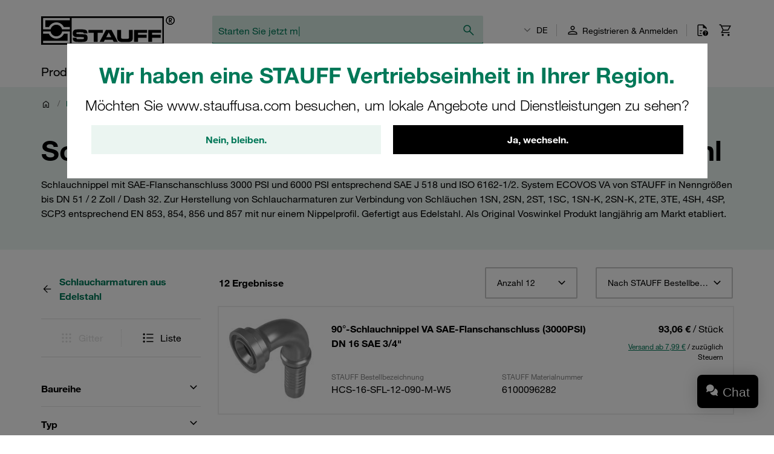

--- FILE ---
content_type: text/html; charset=UTF-8
request_url: https://stauff.com/de/kategorie/009000B/009006/009006G
body_size: 71131
content:

    <!doctype html>
    <html lang="de" data-locale="de_DE">
        <head>
                        <meta charset="UTF-8" />

                <!-- Usercentrics -->
    
    <link rel="preconnect" href="//app.usercentrics.eu">
    <link rel="preconnect" href="//api.usercentrics.eu">
    <link rel="preload" href="//app.usercentrics.eu/browser-ui/latest/loader.js" as="script">

    <script type="application/javascript">
        let userCentricReady;
        window.onUsercentricsReady = new Promise((resolve, reject) => { userCentricReady = resolve });
        window.addEventListener('UC_SDK_EVENT', () => {
            userCentricReady();
        });
    </script>

        <script id="usercentrics-cmp" data-settings-id="k2T9iDhfq" src="https://app.usercentrics.eu/browser-ui/latest/loader.js" data-language="de" async></script>
    <!-- End Usercentrics -->


            
    <!-- Google Tag Manager -->
    <script type="text/javascript">
        window.dataLayer = window.dataLayer || [];
        function gtag() {
            dataLayer.push(arguments);
        }

        gtag("consent", "default", {
            ad_user_data: "denied",
            ad_personalization: "denied",
            ad_storage: "denied",
            analytics_storage: "denied",
            wait_for_update: 2000
        });

        gtag("set", "ads_data_redaction", true);
    </script>

    <script type="text/javascript">
        (function(w, d, s, l, i) {
            w[l] = w[l] || [];
            w[l].push({
                'gtm.start': new Date().getTime(),
                event: 'gtm.js'
            });
            var f = d.getElementsByTagName(s)[0],
                j = d.createElement(s),
                dl = l != 'dataLayer' ? '&l=' + l : '';
            j.async = true;
            j.src =
                'https://www.googletagmanager.com/gtm.js?id=' + i + dl + '';
            f.parentNode.insertBefore(j, f);
        })(window, document, 'script', 'dataLayer', 'GTM-WXNGJHQ');
    </script>
    <!-- End Google Tag Manager -->

                            <meta name="viewport" content="width=device-width, initial-scale=1.0, user-scalable=no" />
                <meta name="title" content="Schlauchnippel mit Flanschanschluss aus Edelstahl" />
                <meta name="description" content="Schlauchnippel mit SAE-Flanschanschluss aus Edelstahl für bis zu 6000 PSI. STAUFF ECOVOS VA System, Nenngrößen bis DN 51." />
                <meta name="keywords" content="" />
                <meta name="generator" content="spryker" />
                <meta name="author" content="STAUFF" />
                                                                <meta property="og:title" content="Schlauchnippel mit Flanschanschluss aus Edelstahl"/>
                <meta property="og:description" content="Schlauchnippel mit SAE-Flanschanschluss aus Edelstahl für bis zu 6000 PSI. STAUFF ECOVOS VA System, Nenngrößen bis DN 51."/>
                                    <meta property="og:image" content="https://assets.stauff.com/binaries/threetotwo/content/gallery/category-images/009/009006g.jpg">
                                <meta property="og:url" content="https://stauff.com/de/kategorie/009000B/009006/009006G"/>
                <meta property="og:type" content="website"/>
                <meta property="og:site_name" content="STAUFF Deutschland"/>
                <meta property="og:locale" content="de_DE"/>
                            <link rel="icon" type="image/png" href="/assets/c84a62dec4c21817be77a0eadb03d031ab56503c/default/images/favicon.png"/>

                                                                    <link rel="canonical" href="https://stauff.com/de/kategorie/009000B/009006/009006G"/>
                
                                
        
    <link rel="alternate" hreflang="fr-FR" href="https://stauff.fr/fr/categorie/009000B/009006/009006G"/><link rel="alternate" hreflang="en-FR" href="https://stauff.fr/en/category/009000B/009006/009006G"/><link rel="alternate" hreflang="de-DE" href="https://stauff.com/de/kategorie/009000B/009006/009006G"/><link rel="alternate" hreflang="en-DE" href="https://stauff.com/en/category/009000B/009006/009006G"/><link rel="alternate" hreflang="en-GB" href="https://stauff.co.uk/en/category/009000B/009006/009006G"/><link rel="alternate" hreflang="en-US" href="https://www.stauffusa.com/en/category/009000B/009006/009006G"/><link rel="alternate" hreflang="es-US" href="https://www.stauffusa.com/es/categoria/009000B/009006/009006G"/><link rel="alternate" hreflang="en-CA" href="https://stauffcanada.com/en/category/009000B/009006/009006G"/><link rel="alternate" hreflang="en-IN" href="https://stauff.in/en/category/009000B/009006/009006G"/><link rel="alternate" hreflang="zh-CN" href="https://stauff.com.cn/zh/category/009000B/009006/009006G"/><link rel="alternate" hreflang="en-CN" href="https://stauff.com.cn/en/category/009000B/009006/009006G"/><link rel="alternate" hreflang="x-default" href="https://stauff.com/en/category/009000B/009006/009006G"/><link rel="alternate" hreflang="fr" href="https://stauff.fr/fr/categorie/009000B/009006/009006G"/><link rel="alternate" hreflang="en" href="https://stauff.com/en/category/009000B/009006/009006G"/><link rel="alternate" hreflang="de" href="https://stauff.com/de/kategorie/009000B/009006/009006G"/><link rel="alternate" hreflang="es" href="https://www.stauffusa.com/es/categoria/009000B/009006/009006G"/><link rel="alternate" hreflang="zh" href="https://stauff.com.cn/zh/category/009000B/009006/009006G"/>    
                        <link rel="preconnect" href="//chat1090.realperson.cloud">
            <link rel="preconnect" href="//assets.stauff.com">
            <link rel="preconnect" href="//cdn-assets.stauff.com">

                        <link rel="preload" href="/assets/c84a62dec4c21817be77a0eadb03d031ab56503c/default/fonts/HelveticaNeueLTW1G-Lt.woff2" as="font" type="font/woff2" crossorigin>
            <link rel="preload" href="/assets/c84a62dec4c21817be77a0eadb03d031ab56503c/default/fonts/HelveticaNeueLTW1G-Roman.woff2" as="font" type="font/woff2" crossorigin>
            <link rel="preload" href="/assets/c84a62dec4c21817be77a0eadb03d031ab56503c/default/fonts/HelveticaNeueLTW1G-Bd.woff2" as="font" type="font/woff2" crossorigin>

            
                            <link rel="stylesheet" href="/assets/c84a62dec4c21817be77a0eadb03d031ab56503c/default/css/stauff_platform.app.css"/>
            
                                <script src="/assets/c84a62dec4c21817be77a0eadb03d031ab56503c/default/js/stauff_platform.runtime.js"></script>
            

    
            <title>Schlauchnippel mit Flanschanschluss aus Edelstahl | STAUFF</title>

            <meta name="google-site-verification" content="DaDoGH3PsXZbKrbMdfsctU8KRy6-rnJxgYbUUG2oPlM" />

                </head>
    <body class="js-page-layout-main__side-drawer-container" data-qa="page">

            <!-- Google Tag Manager (noscript) -->
    <noscript>
        <iframe src="https://www.googletagmanager.com/ns.html?id=GTM-WXNGJHQ" height="0" width="0" style="display:none;visibility:hidden"></iframe>
    </noscript>
    <!-- End Google Tag Manager (noscript) -->


        
            
    <store-suggestion-dialog class="custom-element store-suggestion-dialog"

        data-qa="component store-suggestion-dialog">    <div class="store-suggestion-dialog__overlay js-store-suggestion-dialog__overlay grid grid--center is-hidden">
        <div class="store-suggestion-dialog__dialoge text-center">
            <h2 class="store-suggestion-dialog__title spacing-bottom">Wir haben eine STAUFF Vertriebseinheit in Ihrer Region.</h2>
            <p class="store-suggestion-dialog__text text-light">
                Möchten Sie www.stauffusa.com besuchen, um lokale Angebote und Dienstleistungen zu sehen?
            </p>
            <div class="store-suggestion-dialog__actions grid grid--direction-row grid--mobile-row-revers">
                <div class="store-suggestion-dialog__button col col--sm-12 col--md-6">
                    <button class="button button--secondary cancel-button" id="suggest-store-stay">Nein, bleiben.</button>
                </div>
                <div class="store-suggestion-dialog__button col col--sm-12 col--md-6">
                    <button class="button switch-site-button" id="suggest-store-switch" href="https://www.stauffusa.com/redirect?target=category&amp;category=009006G&amp;signature=abdb84855496032d70a0d4185f2df10a5e6f98af">Ja, wechseln.</button>
                </div>
            </div>
        </div>
    </div>
</store-suggestion-dialog>
                        
    <side-drawer class="custom-element side-drawer is-hidden-xxl-only"

        data-qa="component side-drawer" trigger-selector='js-page-layout-main__side-drawer-trigger' container-selector='js-page-layout-main__side-drawer-container'>    <div class="side-drawer__overlay js-page-layout-main__side-drawer-trigger"></div><aside class="side-drawer__drawer"><div class="side-drawer__top-bar grid"><div class="side-drawer__top-bar__item col"><form method="GET" action=""><language-switcher class="custom-element language-switcher"

        data-qa="component language-switcher"><custom-select class="custom-element custom-select custom-select--hollow custom-select--header custom-select--side-drawer"

        data-qa="component custom-select"><select
        data-noresulttranslation="Keine Ergebnisse gefunden"
        class="custom-select__select custom-select__select--hollow custom-select__select--header custom-select__select--side-drawer             js-custom-select js-language-switcher__select
        "  config-width='100%' config-theme='secondary' additional-class-name='side-drawer'        ><option
                        value="/en/category/009000B/009006/009006G"
                        >
                    EN
                </option><option
                        value="/de/kategorie/009000B/009006/009006G"
                        selected>
                    DE
                </option></select><svg class="icon custom-select__caret"

        data-qa="component icon" title='dropdown-down'><use xlink:href="#:dropdown-down"></use></svg></custom-select></language-switcher></form></div><div class="side-drawer__top-bar__item col col--expand"></div><button class="side-drawer__close js-page-layout-main__side-drawer-trigger col col--right"><svg class="icon icon--big"

        data-qa="component icon" title='close'><use xlink:href="#:close"></use></svg></button></div><div class="side-drawer"><ul class="navigation-header-mobile"

        data-qa="component navigation-header-mobile"><nav class="navigation-header-mobile-menu"

        data-qa="component navigation-header-mobile-menu"><ul class="navigation-header-mobile-menu__menu js-navigation-header-mobile-menu_1 "><li class="grid navigation-header-mobile-menu__menu-item
                                    
                                    js-navigation-header-mobile-menu_1_1__trigger
                                    navigation-header-mobile-menu__menu-item--has-sub-menu
                                    "><div class="col col--expand">
                                    Produkte und Dienstleistungen
                                </div><div class="col"><svg class="icon icon--big spacing-left spacing-right"

        data-qa="component icon" title='chevron-right'><use xlink:href="#:chevron-right"></use></svg></div><toggler-click class="custom-element toggler-click"

        data-qa="component toggler-click" trigger-selector='' trigger-class-name='js-navigation-header-mobile-menu_1_1__trigger' target-selector='' target-class-name='js-navigation-header-mobile-menu_1_1' class-to-toggle='navigation-header-mobile-menu__menu--hidden-right'></toggler-click><toggler-click class="custom-element toggler-click"

        data-qa="component toggler-click" trigger-selector='' trigger-class-name='js-navigation-header-mobile-menu_1_1__trigger' target-selector='' target-class-name='js-navigation-header-mobile-menu_1' class-to-toggle='navigation-header-mobile-menu__menu--hidden-left'></toggler-click></li><li class="grid navigation-header-mobile-menu__menu-item
                                    
                                    js-navigation-header-mobile-menu_1_2__trigger
                                    
                                    "><div class="col col--expand"><a href="/de/kategorie" class="navigation-header-mobile-menu__menu-item--link">
                                            Online-Shop
                                        </a></div></li><li class="grid navigation-header-mobile-menu__menu-item
                                    
                                    js-navigation-header-mobile-menu_1_3__trigger
                                    navigation-header-mobile-menu__menu-item--has-sub-menu
                                    "><div class="col col--expand">
                                    Über STAUFF
                                </div><div class="col"><svg class="icon icon--big spacing-left spacing-right"

        data-qa="component icon" title='chevron-right'><use xlink:href="#:chevron-right"></use></svg></div><toggler-click class="custom-element toggler-click"

        data-qa="component toggler-click" trigger-selector='' trigger-class-name='js-navigation-header-mobile-menu_1_3__trigger' target-selector='' target-class-name='js-navigation-header-mobile-menu_1_3' class-to-toggle='navigation-header-mobile-menu__menu--hidden-right'></toggler-click><toggler-click class="custom-element toggler-click"

        data-qa="component toggler-click" trigger-selector='' trigger-class-name='js-navigation-header-mobile-menu_1_3__trigger' target-selector='' target-class-name='js-navigation-header-mobile-menu_1' class-to-toggle='navigation-header-mobile-menu__menu--hidden-left'></toggler-click></li><li class="grid navigation-header-mobile-menu__menu-item
                                    
                                    js-navigation-header-mobile-menu_1_4__trigger
                                    
                                    "><div class="col col--expand"><a href="/de/blog" class="navigation-header-mobile-menu__menu-item--link">
                                            STAUFF Blog
                                        </a></div></li><li class="grid navigation-header-mobile-menu__menu-item
                                    
                                    js-navigation-header-mobile-menu_1_5__trigger
                                    navigation-header-mobile-menu__menu-item--has-sub-menu
                                    "><div class="col col--expand">
                                    Aktuelles
                                </div><div class="col"><svg class="icon icon--big spacing-left spacing-right"

        data-qa="component icon" title='chevron-right'><use xlink:href="#:chevron-right"></use></svg></div><toggler-click class="custom-element toggler-click"

        data-qa="component toggler-click" trigger-selector='' trigger-class-name='js-navigation-header-mobile-menu_1_5__trigger' target-selector='' target-class-name='js-navigation-header-mobile-menu_1_5' class-to-toggle='navigation-header-mobile-menu__menu--hidden-right'></toggler-click><toggler-click class="custom-element toggler-click"

        data-qa="component toggler-click" trigger-selector='' trigger-class-name='js-navigation-header-mobile-menu_1_5__trigger' target-selector='' target-class-name='js-navigation-header-mobile-menu_1' class-to-toggle='navigation-header-mobile-menu__menu--hidden-left'></toggler-click></li><li class="grid navigation-header-mobile-menu__menu-item
                                    
                                    js-navigation-header-mobile-menu_1_7__trigger
                                    navigation-header-mobile-menu__menu-item--has-sub-menu
                                    "><div class="col col--expand">
                                    Hilfe-Center
                                </div><div class="col"><svg class="icon icon--big spacing-left spacing-right"

        data-qa="component icon" title='chevron-right'><use xlink:href="#:chevron-right"></use></svg></div><toggler-click class="custom-element toggler-click"

        data-qa="component toggler-click" trigger-selector='' trigger-class-name='js-navigation-header-mobile-menu_1_7__trigger' target-selector='' target-class-name='js-navigation-header-mobile-menu_1_7' class-to-toggle='navigation-header-mobile-menu__menu--hidden-right'></toggler-click><toggler-click class="custom-element toggler-click"

        data-qa="component toggler-click" trigger-selector='' trigger-class-name='js-navigation-header-mobile-menu_1_7__trigger' target-selector='' target-class-name='js-navigation-header-mobile-menu_1' class-to-toggle='navigation-header-mobile-menu__menu--hidden-left'></toggler-click></li></ul><nav class="navigation-header-mobile-menu"

        data-qa="component navigation-header-mobile-menu"><ul class="navigation-header-mobile-menu__menu js-navigation-header-mobile-menu_1_1 navigation-header-mobile-menu__menu--hidden-right"><li class="navigation-header-mobile-menu__menu-item navigation-header-mobile-menu__menu-item--back js-navigation-header-mobile-menu_1_1__back-trigger"><svg class="icon icon--big"

        data-qa="component icon" title='arrow-left'><use xlink:href="#:arrow-left"></use></svg><span>
                        Zurück
                    </span><toggler-click class="custom-element toggler-click"

        data-qa="component toggler-click" trigger-selector='' trigger-class-name='js-navigation-header-mobile-menu_1_1__back-trigger' target-selector='' target-class-name='js-navigation-header-mobile-menu_1_1' class-to-toggle='navigation-header-mobile-menu__menu--hidden-right'></toggler-click><toggler-click class="custom-element toggler-click"

        data-qa="component toggler-click" trigger-selector='' trigger-class-name='js-navigation-header-mobile-menu_1_1__back-trigger' target-selector='' target-class-name='js-navigation-header-mobile-menu_1' class-to-toggle='navigation-header-mobile-menu__menu--hidden-left'></toggler-click></li><li class="navigation-header-mobile-menu__menu-item navigation-header-mobile-menu__menu-item--parent-title"><a href="/de/produkte-und-dienstleistungen"
                            class="navigation-header-mobile-menu__menu-item--parent-title--link">
                            Produkte und Dienstleistungen
                        </a></li><li class="grid navigation-header-mobile-menu__menu-item
                                    navigation-header-mobile-menu__menu-item--sub-menu
                                    js-navigation-header-mobile-menu_1_1_1__trigger
                                    navigation-header-mobile-menu__menu-item--has-sub-menu
                                    "><div class="col col--expand">
                                    STAUFF Angebot
                                </div><div class="col"><svg class="icon icon--big spacing-left spacing-right"

        data-qa="component icon" title='chevron-right'><use xlink:href="#:chevron-right"></use></svg></div><toggler-click class="custom-element toggler-click"

        data-qa="component toggler-click" trigger-selector='' trigger-class-name='js-navigation-header-mobile-menu_1_1_1__trigger' target-selector='' target-class-name='js-navigation-header-mobile-menu_1_1_1' class-to-toggle='navigation-header-mobile-menu__menu--hidden-right'></toggler-click><toggler-click class="custom-element toggler-click"

        data-qa="component toggler-click" trigger-selector='' trigger-class-name='js-navigation-header-mobile-menu_1_1_1__trigger' target-selector='' target-class-name='js-navigation-header-mobile-menu_1_1' class-to-toggle='navigation-header-mobile-menu__menu--hidden-left'></toggler-click></li><li class="grid navigation-header-mobile-menu__menu-item
                                    navigation-header-mobile-menu__menu-item--sub-menu
                                    js-navigation-header-mobile-menu_1_1_2__trigger
                                    navigation-header-mobile-menu__menu-item--has-sub-menu
                                    "><div class="col col--expand">
                                    Industrien und Anwendungen
                                </div><div class="col"><svg class="icon icon--big spacing-left spacing-right"

        data-qa="component icon" title='chevron-right'><use xlink:href="#:chevron-right"></use></svg></div><toggler-click class="custom-element toggler-click"

        data-qa="component toggler-click" trigger-selector='' trigger-class-name='js-navigation-header-mobile-menu_1_1_2__trigger' target-selector='' target-class-name='js-navigation-header-mobile-menu_1_1_2' class-to-toggle='navigation-header-mobile-menu__menu--hidden-right'></toggler-click><toggler-click class="custom-element toggler-click"

        data-qa="component toggler-click" trigger-selector='' trigger-class-name='js-navigation-header-mobile-menu_1_1_2__trigger' target-selector='' target-class-name='js-navigation-header-mobile-menu_1_1' class-to-toggle='navigation-header-mobile-menu__menu--hidden-left'></toggler-click></li><li class="grid navigation-header-mobile-menu__menu-item
                                    navigation-header-mobile-menu__menu-item--sub-menu
                                    js-navigation-header-mobile-menu_1_1_4__trigger
                                    navigation-header-mobile-menu__menu-item--has-sub-menu
                                    "><div class="col col--expand">
                                    Digitale Services
                                </div><div class="col"><svg class="icon icon--big spacing-left spacing-right"

        data-qa="component icon" title='chevron-right'><use xlink:href="#:chevron-right"></use></svg></div><toggler-click class="custom-element toggler-click"

        data-qa="component toggler-click" trigger-selector='' trigger-class-name='js-navigation-header-mobile-menu_1_1_4__trigger' target-selector='' target-class-name='js-navigation-header-mobile-menu_1_1_4' class-to-toggle='navigation-header-mobile-menu__menu--hidden-right'></toggler-click><toggler-click class="custom-element toggler-click"

        data-qa="component toggler-click" trigger-selector='' trigger-class-name='js-navigation-header-mobile-menu_1_1_4__trigger' target-selector='' target-class-name='js-navigation-header-mobile-menu_1_1' class-to-toggle='navigation-header-mobile-menu__menu--hidden-left'></toggler-click></li></ul><nav class="navigation-header-mobile-menu"

        data-qa="component navigation-header-mobile-menu"><ul class="navigation-header-mobile-menu__menu js-navigation-header-mobile-menu_1_1_1 navigation-header-mobile-menu__menu--hidden-right"><li class="navigation-header-mobile-menu__menu-item navigation-header-mobile-menu__menu-item--back js-navigation-header-mobile-menu_1_1_1__back-trigger"><svg class="icon icon--big"

        data-qa="component icon" title='arrow-left'><use xlink:href="#:arrow-left"></use></svg><span>
                        Zurück
                    </span><toggler-click class="custom-element toggler-click"

        data-qa="component toggler-click" trigger-selector='' trigger-class-name='js-navigation-header-mobile-menu_1_1_1__back-trigger' target-selector='' target-class-name='js-navigation-header-mobile-menu_1_1_1' class-to-toggle='navigation-header-mobile-menu__menu--hidden-right'></toggler-click><toggler-click class="custom-element toggler-click"

        data-qa="component toggler-click" trigger-selector='' trigger-class-name='js-navigation-header-mobile-menu_1_1_1__back-trigger' target-selector='' target-class-name='js-navigation-header-mobile-menu_1_1' class-to-toggle='navigation-header-mobile-menu__menu--hidden-left'></toggler-click></li><li class="navigation-header-mobile-menu__menu-item navigation-header-mobile-menu__menu-item--parent-title"><a href="/de/produkte-und-dienstleistungen/stauff-angebot"
                            class="navigation-header-mobile-menu__menu-item--parent-title--link">
                            STAUFF Angebot
                        </a></li><li class="grid navigation-header-mobile-menu__menu-item
                                    navigation-header-mobile-menu__menu-item--sub-menu
                                    js-navigation-header-mobile-menu_1_1_1_1__trigger
                                    
                                    "><div class="col col--expand"><a href="/de/kategorie" class="navigation-header-mobile-menu__menu-item--link">
                                            Komponenten
                                        </a></div></li><li class="grid navigation-header-mobile-menu__menu-item
                                    navigation-header-mobile-menu__menu-item--sub-menu
                                    js-navigation-header-mobile-menu_1_1_1_2__trigger
                                    
                                    "><div class="col col--expand"><a href="/de/produkte-und-dienstleistungen/stauff-angebot/systeme" class="navigation-header-mobile-menu__menu-item--link">
                                            Systeme
                                        </a></div></li><li class="grid navigation-header-mobile-menu__menu-item
                                    navigation-header-mobile-menu__menu-item--sub-menu
                                    js-navigation-header-mobile-menu_1_1_1_3__trigger
                                    
                                    "><div class="col col--expand"><a href="/de/produkte-und-dienstleistungen/stauff-angebot/dienstleistungen" class="navigation-header-mobile-menu__menu-item--link">
                                            Dienstleistungen
                                        </a></div></li><li class="grid navigation-header-mobile-menu__menu-item
                                    navigation-header-mobile-menu__menu-item--sub-menu
                                    js-navigation-header-mobile-menu_1_1_1_4__trigger
                                    
                                    "><div class="col col--expand"><a href="/de/produkte-und-dienstleistungen/stauff-angebot/stauff-now" class="navigation-header-mobile-menu__menu-item--link">
                                            STAUFF: Now
                                        </a></div></li></ul></nav><nav class="navigation-header-mobile-menu"

        data-qa="component navigation-header-mobile-menu"><ul class="navigation-header-mobile-menu__menu js-navigation-header-mobile-menu_1_1_2 navigation-header-mobile-menu__menu--hidden-right"><li class="navigation-header-mobile-menu__menu-item navigation-header-mobile-menu__menu-item--back js-navigation-header-mobile-menu_1_1_2__back-trigger"><svg class="icon icon--big"

        data-qa="component icon" title='arrow-left'><use xlink:href="#:arrow-left"></use></svg><span>
                        Zurück
                    </span><toggler-click class="custom-element toggler-click"

        data-qa="component toggler-click" trigger-selector='' trigger-class-name='js-navigation-header-mobile-menu_1_1_2__back-trigger' target-selector='' target-class-name='js-navigation-header-mobile-menu_1_1_2' class-to-toggle='navigation-header-mobile-menu__menu--hidden-right'></toggler-click><toggler-click class="custom-element toggler-click"

        data-qa="component toggler-click" trigger-selector='' trigger-class-name='js-navigation-header-mobile-menu_1_1_2__back-trigger' target-selector='' target-class-name='js-navigation-header-mobile-menu_1_1' class-to-toggle='navigation-header-mobile-menu__menu--hidden-left'></toggler-click></li><li class="navigation-header-mobile-menu__menu-item navigation-header-mobile-menu__menu-item--parent-title"><a href="/de/produkte-und-dienstleistungen/branchen-und-anwendungen"
                            class="navigation-header-mobile-menu__menu-item--parent-title--link">
                            Industrien und Anwendungen
                        </a></li><li class="grid navigation-header-mobile-menu__menu-item
                                    navigation-header-mobile-menu__menu-item--sub-menu
                                    js-navigation-header-mobile-menu_1_1_2_1__trigger
                                    
                                    "><div class="col col--expand"><a href="/de/produkte-und-dienstleistungen/branchen-und-anwendungen/mobile-anwendungen" class="navigation-header-mobile-menu__menu-item--link">
                                            Mobile Anwendungen
                                        </a></div></li><li class="grid navigation-header-mobile-menu__menu-item
                                    navigation-header-mobile-menu__menu-item--sub-menu
                                    js-navigation-header-mobile-menu_1_1_2_2__trigger
                                    
                                    "><div class="col col--expand"><a href="/de/produkte-und-dienstleistungen/branchen-und-anwendungen/stationare-anwendungen" class="navigation-header-mobile-menu__menu-item--link">
                                            Stationäre Anwendungen
                                        </a></div></li><li class="grid navigation-header-mobile-menu__menu-item
                                    navigation-header-mobile-menu__menu-item--sub-menu
                                    js-navigation-header-mobile-menu_1_1_2_3__trigger
                                    
                                    "><div class="col col--expand"><a href="/de/produkte-und-dienstleistungen/branchen-und-anwendungen/marine-anwendungen" class="navigation-header-mobile-menu__menu-item--link">
                                            Marine-Anwendungen
                                        </a></div></li><li class="grid navigation-header-mobile-menu__menu-item
                                    navigation-header-mobile-menu__menu-item--sub-menu
                                    js-navigation-header-mobile-menu_1_1_2_4__trigger
                                    
                                    "><div class="col col--expand"><a href="/de/produkte-und-dienstleistungen/branchen-und-anwendungen/ol--und-gas-anwendungen" class="navigation-header-mobile-menu__menu-item--link">
                                            Öl- und Gas-Anwendungen
                                        </a></div></li><li class="grid navigation-header-mobile-menu__menu-item
                                    navigation-header-mobile-menu__menu-item--sub-menu
                                    js-navigation-header-mobile-menu_1_1_2_5__trigger
                                    
                                    "><div class="col col--expand"><a href="/de/produkte-und-dienstleistungen/branchen-und-anwendungen/technischer-fachhandel" class="navigation-header-mobile-menu__menu-item--link">
                                            Technischer Fachhandel
                                        </a></div></li></ul></nav><nav class="navigation-header-mobile-menu"

        data-qa="component navigation-header-mobile-menu"><ul class="navigation-header-mobile-menu__menu js-navigation-header-mobile-menu_1_1_4 navigation-header-mobile-menu__menu--hidden-right"><li class="navigation-header-mobile-menu__menu-item navigation-header-mobile-menu__menu-item--back js-navigation-header-mobile-menu_1_1_4__back-trigger"><svg class="icon icon--big"

        data-qa="component icon" title='arrow-left'><use xlink:href="#:arrow-left"></use></svg><span>
                        Zurück
                    </span><toggler-click class="custom-element toggler-click"

        data-qa="component toggler-click" trigger-selector='' trigger-class-name='js-navigation-header-mobile-menu_1_1_4__back-trigger' target-selector='' target-class-name='js-navigation-header-mobile-menu_1_1_4' class-to-toggle='navigation-header-mobile-menu__menu--hidden-right'></toggler-click><toggler-click class="custom-element toggler-click"

        data-qa="component toggler-click" trigger-selector='' trigger-class-name='js-navigation-header-mobile-menu_1_1_4__back-trigger' target-selector='' target-class-name='js-navigation-header-mobile-menu_1_1' class-to-toggle='navigation-header-mobile-menu__menu--hidden-left'></toggler-click></li><li class="navigation-header-mobile-menu__menu-item navigation-header-mobile-menu__menu-item--parent-title"><a href="/de/produkte-und-dienstleistungen/digitale-services"
                            class="navigation-header-mobile-menu__menu-item--parent-title--link">
                            Digitale Services
                        </a></li><li class="grid navigation-header-mobile-menu__menu-item
                                    navigation-header-mobile-menu__menu-item--sub-menu
                                    js-navigation-header-mobile-menu_1_1_4_1__trigger
                                    
                                    "><div class="col col--expand"><a href="/de/produkte-und-dienstleistungen/digitale-services/produktunterlagen/produktkataloge" class="navigation-header-mobile-menu__menu-item--link">
                                            Produktkataloge
                                        </a></div></li><li class="grid navigation-header-mobile-menu__menu-item
                                    navigation-header-mobile-menu__menu-item--sub-menu
                                    js-navigation-header-mobile-menu_1_1_4_2__trigger
                                    
                                    "><div class="col col--expand"><a href="/de/produkte-und-dienstleistungen/digitale-services/produktunterlagen" class="navigation-header-mobile-menu__menu-item--link">
                                            Produktunterlagen
                                        </a></div></li><li class="grid navigation-header-mobile-menu__menu-item
                                    navigation-header-mobile-menu__menu-item--sub-menu
                                    js-navigation-header-mobile-menu_1_1_4_3__trigger
                                    
                                    "><div class="col col--expand"><a href="/de/produkte-und-dienstleistungen/digitale-services/produktvideos" class="navigation-header-mobile-menu__menu-item--link">
                                            Produktvideos
                                        </a></div></li><li class="grid navigation-header-mobile-menu__menu-item
                                    navigation-header-mobile-menu__menu-item--sub-menu
                                    js-navigation-header-mobile-menu_1_1_4_4__trigger
                                    
                                    "><div class="col col--expand"><a href="/de/produkte-und-dienstleistungen/digitale-services/cad/online-cad-datenbank" class="navigation-header-mobile-menu__menu-item--link">
                                            Online-CAD-Datenbank
                                        </a></div></li><li class="grid navigation-header-mobile-menu__menu-item
                                    navigation-header-mobile-menu__menu-item--sub-menu
                                    js-navigation-header-mobile-menu_1_1_4_5__trigger
                                    
                                    "><div class="col col--expand"><a href="/de/produkte-und-dienstleistungen/digitale-services/filtersuche" class="navigation-header-mobile-menu__menu-item--link">
                                            Online-Filterumschlüsselung
                                        </a></div></li><li class="grid navigation-header-mobile-menu__menu-item
                                    navigation-header-mobile-menu__menu-item--sub-menu
                                    js-navigation-header-mobile-menu_1_1_4_6__trigger
                                    
                                    "><div class="col col--expand"><a href="/de/produkte-und-dienstleistungen/digitale-services/filter-calculator" class="navigation-header-mobile-menu__menu-item--link">
                                            Online-Filter-Kalkulator
                                        </a></div></li></ul></nav></nav><nav class="navigation-header-mobile-menu"

        data-qa="component navigation-header-mobile-menu"><ul class="navigation-header-mobile-menu__menu js-navigation-header-mobile-menu_1_3 navigation-header-mobile-menu__menu--hidden-right"><li class="navigation-header-mobile-menu__menu-item navigation-header-mobile-menu__menu-item--back js-navigation-header-mobile-menu_1_3__back-trigger"><svg class="icon icon--big"

        data-qa="component icon" title='arrow-left'><use xlink:href="#:arrow-left"></use></svg><span>
                        Zurück
                    </span><toggler-click class="custom-element toggler-click"

        data-qa="component toggler-click" trigger-selector='' trigger-class-name='js-navigation-header-mobile-menu_1_3__back-trigger' target-selector='' target-class-name='js-navigation-header-mobile-menu_1_3' class-to-toggle='navigation-header-mobile-menu__menu--hidden-right'></toggler-click><toggler-click class="custom-element toggler-click"

        data-qa="component toggler-click" trigger-selector='' trigger-class-name='js-navigation-header-mobile-menu_1_3__back-trigger' target-selector='' target-class-name='js-navigation-header-mobile-menu_1' class-to-toggle='navigation-header-mobile-menu__menu--hidden-left'></toggler-click></li><li class="navigation-header-mobile-menu__menu-item navigation-header-mobile-menu__menu-item--parent-title"><a href="/de/uber-stauff"
                            class="navigation-header-mobile-menu__menu-item--parent-title--link">
                            Über STAUFF
                        </a></li><li class="grid navigation-header-mobile-menu__menu-item
                                    navigation-header-mobile-menu__menu-item--sub-menu
                                    js-navigation-header-mobile-menu_1_3_1__trigger
                                    navigation-header-mobile-menu__menu-item--has-sub-menu
                                    "><div class="col col--expand">
                                    STAUFF Deutschland
                                </div><div class="col"><svg class="icon icon--big spacing-left spacing-right"

        data-qa="component icon" title='chevron-right'><use xlink:href="#:chevron-right"></use></svg></div><toggler-click class="custom-element toggler-click"

        data-qa="component toggler-click" trigger-selector='' trigger-class-name='js-navigation-header-mobile-menu_1_3_1__trigger' target-selector='' target-class-name='js-navigation-header-mobile-menu_1_3_1' class-to-toggle='navigation-header-mobile-menu__menu--hidden-right'></toggler-click><toggler-click class="custom-element toggler-click"

        data-qa="component toggler-click" trigger-selector='' trigger-class-name='js-navigation-header-mobile-menu_1_3_1__trigger' target-selector='' target-class-name='js-navigation-header-mobile-menu_1_3' class-to-toggle='navigation-header-mobile-menu__menu--hidden-left'></toggler-click></li><li class="grid navigation-header-mobile-menu__menu-item
                                    navigation-header-mobile-menu__menu-item--sub-menu
                                    js-navigation-header-mobile-menu_1_3_2__trigger
                                    navigation-header-mobile-menu__menu-item--has-sub-menu
                                    "><div class="col col--expand">
                                    STAUFF Global
                                </div><div class="col"><svg class="icon icon--big spacing-left spacing-right"

        data-qa="component icon" title='chevron-right'><use xlink:href="#:chevron-right"></use></svg></div><toggler-click class="custom-element toggler-click"

        data-qa="component toggler-click" trigger-selector='' trigger-class-name='js-navigation-header-mobile-menu_1_3_2__trigger' target-selector='' target-class-name='js-navigation-header-mobile-menu_1_3_2' class-to-toggle='navigation-header-mobile-menu__menu--hidden-right'></toggler-click><toggler-click class="custom-element toggler-click"

        data-qa="component toggler-click" trigger-selector='' trigger-class-name='js-navigation-header-mobile-menu_1_3_2__trigger' target-selector='' target-class-name='js-navigation-header-mobile-menu_1_3' class-to-toggle='navigation-header-mobile-menu__menu--hidden-left'></toggler-click></li><li class="grid navigation-header-mobile-menu__menu-item
                                    navigation-header-mobile-menu__menu-item--sub-menu
                                    js-navigation-header-mobile-menu_1_3_4__trigger
                                    
                                    "><div class="col col--expand"><a href="/de/uber-stauff/compliance" class="navigation-header-mobile-menu__menu-item--link">
                                            Compliance
                                        </a></div></li><li class="grid navigation-header-mobile-menu__menu-item
                                    navigation-header-mobile-menu__menu-item--sub-menu
                                    js-navigation-header-mobile-menu_1_3_5__trigger
                                    navigation-header-mobile-menu__menu-item--has-sub-menu
                                    "><div class="col col--expand">
                                    Karriere
                                </div><div class="col"><svg class="icon icon--big spacing-left spacing-right"

        data-qa="component icon" title='chevron-right'><use xlink:href="#:chevron-right"></use></svg></div><toggler-click class="custom-element toggler-click"

        data-qa="component toggler-click" trigger-selector='' trigger-class-name='js-navigation-header-mobile-menu_1_3_5__trigger' target-selector='' target-class-name='js-navigation-header-mobile-menu_1_3_5' class-to-toggle='navigation-header-mobile-menu__menu--hidden-right'></toggler-click><toggler-click class="custom-element toggler-click"

        data-qa="component toggler-click" trigger-selector='' trigger-class-name='js-navigation-header-mobile-menu_1_3_5__trigger' target-selector='' target-class-name='js-navigation-header-mobile-menu_1_3' class-to-toggle='navigation-header-mobile-menu__menu--hidden-left'></toggler-click></li></ul><nav class="navigation-header-mobile-menu"

        data-qa="component navigation-header-mobile-menu"><ul class="navigation-header-mobile-menu__menu js-navigation-header-mobile-menu_1_3_1 navigation-header-mobile-menu__menu--hidden-right"><li class="navigation-header-mobile-menu__menu-item navigation-header-mobile-menu__menu-item--back js-navigation-header-mobile-menu_1_3_1__back-trigger"><svg class="icon icon--big"

        data-qa="component icon" title='arrow-left'><use xlink:href="#:arrow-left"></use></svg><span>
                        Zurück
                    </span><toggler-click class="custom-element toggler-click"

        data-qa="component toggler-click" trigger-selector='' trigger-class-name='js-navigation-header-mobile-menu_1_3_1__back-trigger' target-selector='' target-class-name='js-navigation-header-mobile-menu_1_3_1' class-to-toggle='navigation-header-mobile-menu__menu--hidden-right'></toggler-click><toggler-click class="custom-element toggler-click"

        data-qa="component toggler-click" trigger-selector='' trigger-class-name='js-navigation-header-mobile-menu_1_3_1__back-trigger' target-selector='' target-class-name='js-navigation-header-mobile-menu_1_3' class-to-toggle='navigation-header-mobile-menu__menu--hidden-left'></toggler-click></li><li class="navigation-header-mobile-menu__menu-item navigation-header-mobile-menu__menu-item--parent-title"><a href="/de/uber-stauff/stauff-deutschland"
                            class="navigation-header-mobile-menu__menu-item--parent-title--link">
                            STAUFF Deutschland
                        </a></li><li class="grid navigation-header-mobile-menu__menu-item
                                    navigation-header-mobile-menu__menu-item--sub-menu
                                    js-navigation-header-mobile-menu_1_3_1_1__trigger
                                    
                                    "><div class="col col--expand"><a href="/de/uber-stauff/stauff-deutschland/unternehmensleitung" class="navigation-header-mobile-menu__menu-item--link">
                                            Unternehmensleitung
                                        </a></div></li><li class="grid navigation-header-mobile-menu__menu-item
                                    navigation-header-mobile-menu__menu-item--sub-menu
                                    js-navigation-header-mobile-menu_1_3_1_2__trigger
                                    
                                    "><div class="col col--expand"><a href="/de/uber-stauff/stauff-deutschland/zahlen-daten-fakten" class="navigation-header-mobile-menu__menu-item--link">
                                            Zahlen, Daten, Fakten
                                        </a></div></li><li class="grid navigation-header-mobile-menu__menu-item
                                    navigation-header-mobile-menu__menu-item--sub-menu
                                    js-navigation-header-mobile-menu_1_3_1_3__trigger
                                    
                                    "><div class="col col--expand"><a href="/de/uber-stauff/stauff-deutschland/unternehmenspolitik" class="navigation-header-mobile-menu__menu-item--link">
                                            Unternehmenspolitik
                                        </a></div></li><li class="grid navigation-header-mobile-menu__menu-item
                                    navigation-header-mobile-menu__menu-item--sub-menu
                                    js-navigation-header-mobile-menu_1_3_1_4__trigger
                                    
                                    "><div class="col col--expand"><a href="/de/unternehmen/unternehmensstandorte/deutschland" class="navigation-header-mobile-menu__menu-item--link">
                                            Standorte in Deutschland
                                        </a></div></li><li class="grid navigation-header-mobile-menu__menu-item
                                    navigation-header-mobile-menu__menu-item--sub-menu
                                    js-navigation-header-mobile-menu_1_3_1_5__trigger
                                    
                                    "><div class="col col--expand"><a href="https://stauff.com/de/digitale-services/360-fertigungstour#content" class="navigation-header-mobile-menu__menu-item--link">
                                            Virtueller-360°-Fertigungsrundgang
                                        </a></div></li><li class="grid navigation-header-mobile-menu__menu-item
                                    navigation-header-mobile-menu__menu-item--sub-menu
                                    js-navigation-header-mobile-menu_1_3_1_6__trigger
                                    
                                    "><div class="col col--expand"><a href="/de/uber-stauff/stauff-deutschland/stauff-impact" class="navigation-header-mobile-menu__menu-item--link">
                                            Nachhaltigkeit bei STAUFF
                                        </a></div></li><li class="grid navigation-header-mobile-menu__menu-item
                                    navigation-header-mobile-menu__menu-item--sub-menu
                                    js-navigation-header-mobile-menu_1_3_1_7__trigger
                                    
                                    "><div class="col col--expand"><a href="/de/digitale-services/downloads/unternehmenszertifikate" class="navigation-header-mobile-menu__menu-item--link">
                                            Unternehmenszertifikate
                                        </a></div></li><li class="grid navigation-header-mobile-menu__menu-item
                                    navigation-header-mobile-menu__menu-item--sub-menu
                                    js-navigation-header-mobile-menu_1_3_1_8__trigger
                                    
                                    "><div class="col col--expand"><a href="/de/digitale-services/downloads/richtlinien-und-bedingungen" class="navigation-header-mobile-menu__menu-item--link">
                                            Richtlinien und Bedingungen
                                        </a></div></li></ul></nav><nav class="navigation-header-mobile-menu"

        data-qa="component navigation-header-mobile-menu"><ul class="navigation-header-mobile-menu__menu js-navigation-header-mobile-menu_1_3_2 navigation-header-mobile-menu__menu--hidden-right"><li class="navigation-header-mobile-menu__menu-item navigation-header-mobile-menu__menu-item--back js-navigation-header-mobile-menu_1_3_2__back-trigger"><svg class="icon icon--big"

        data-qa="component icon" title='arrow-left'><use xlink:href="#:arrow-left"></use></svg><span>
                        Zurück
                    </span><toggler-click class="custom-element toggler-click"

        data-qa="component toggler-click" trigger-selector='' trigger-class-name='js-navigation-header-mobile-menu_1_3_2__back-trigger' target-selector='' target-class-name='js-navigation-header-mobile-menu_1_3_2' class-to-toggle='navigation-header-mobile-menu__menu--hidden-right'></toggler-click><toggler-click class="custom-element toggler-click"

        data-qa="component toggler-click" trigger-selector='' trigger-class-name='js-navigation-header-mobile-menu_1_3_2__back-trigger' target-selector='' target-class-name='js-navigation-header-mobile-menu_1_3' class-to-toggle='navigation-header-mobile-menu__menu--hidden-left'></toggler-click></li><li class="navigation-header-mobile-menu__menu-item navigation-header-mobile-menu__menu-item--parent-title"><a href="/de/uber-stauff/stauff-global"
                            class="navigation-header-mobile-menu__menu-item--parent-title--link">
                            STAUFF Global
                        </a></li><li class="grid navigation-header-mobile-menu__menu-item
                                    navigation-header-mobile-menu__menu-item--sub-menu
                                    js-navigation-header-mobile-menu_1_3_2_1__trigger
                                    
                                    "><div class="col col--expand"><a href="/de/uber-stauff/stauff-global/unternehmensleitbild" class="navigation-header-mobile-menu__menu-item--link">
                                            Unternehmensleitbild
                                        </a></div></li><li class="grid navigation-header-mobile-menu__menu-item
                                    navigation-header-mobile-menu__menu-item--sub-menu
                                    js-navigation-header-mobile-menu_1_3_2_2__trigger
                                    
                                    "><div class="col col--expand"><a href="/de/uber-stauff/stauff-global/unternehmensprofil" class="navigation-header-mobile-menu__menu-item--link">
                                            Unternehmensprofil
                                        </a></div></li><li class="grid navigation-header-mobile-menu__menu-item
                                    navigation-header-mobile-menu__menu-item--sub-menu
                                    js-navigation-header-mobile-menu_1_3_2_3__trigger
                                    
                                    "><div class="col col--expand"><a href="/de/uber-stauff/stauff-global/unternehmensleitung" class="navigation-header-mobile-menu__menu-item--link">
                                            Unternehmensleitung
                                        </a></div></li><li class="grid navigation-header-mobile-menu__menu-item
                                    navigation-header-mobile-menu__menu-item--sub-menu
                                    js-navigation-header-mobile-menu_1_3_2_4__trigger
                                    
                                    "><div class="col col--expand"><a href="/de/uber-stauff/stauff-global/zahlen-daten-fakten" class="navigation-header-mobile-menu__menu-item--link">
                                            Zahlen, Daten, Fakten
                                        </a></div></li><li class="grid navigation-header-mobile-menu__menu-item
                                    navigation-header-mobile-menu__menu-item--sub-menu
                                    js-navigation-header-mobile-menu_1_3_2_5__trigger
                                    
                                    "><div class="col col--expand"><a href="/de/hilfe-center/standorte/standorte-weltweit" class="navigation-header-mobile-menu__menu-item--link">
                                            Standorte weltweit
                                        </a></div></li><li class="grid navigation-header-mobile-menu__menu-item
                                    navigation-header-mobile-menu__menu-item--sub-menu
                                    js-navigation-header-mobile-menu_1_3_2_6__trigger
                                    
                                    "><div class="col col--expand"><a href="/de/uber-stauff/stauff-global/lukad-holding" class="navigation-header-mobile-menu__menu-item--link">
                                            LUKAD Holding
                                        </a></div></li></ul></nav><nav class="navigation-header-mobile-menu"

        data-qa="component navigation-header-mobile-menu"><ul class="navigation-header-mobile-menu__menu js-navigation-header-mobile-menu_1_3_5 navigation-header-mobile-menu__menu--hidden-right"><li class="navigation-header-mobile-menu__menu-item navigation-header-mobile-menu__menu-item--back js-navigation-header-mobile-menu_1_3_5__back-trigger"><svg class="icon icon--big"

        data-qa="component icon" title='arrow-left'><use xlink:href="#:arrow-left"></use></svg><span>
                        Zurück
                    </span><toggler-click class="custom-element toggler-click"

        data-qa="component toggler-click" trigger-selector='' trigger-class-name='js-navigation-header-mobile-menu_1_3_5__back-trigger' target-selector='' target-class-name='js-navigation-header-mobile-menu_1_3_5' class-to-toggle='navigation-header-mobile-menu__menu--hidden-right'></toggler-click><toggler-click class="custom-element toggler-click"

        data-qa="component toggler-click" trigger-selector='' trigger-class-name='js-navigation-header-mobile-menu_1_3_5__back-trigger' target-selector='' target-class-name='js-navigation-header-mobile-menu_1_3' class-to-toggle='navigation-header-mobile-menu__menu--hidden-left'></toggler-click></li><li class="navigation-header-mobile-menu__menu-item navigation-header-mobile-menu__menu-item--parent-title"><a href="/de/uber-stauff/karriere"
                            class="navigation-header-mobile-menu__menu-item--parent-title--link">
                            Karriere
                        </a></li><li class="grid navigation-header-mobile-menu__menu-item
                                    navigation-header-mobile-menu__menu-item--sub-menu
                                    js-navigation-header-mobile-menu_1_3_5_1__trigger
                                    
                                    "><div class="col col--expand"><a href="/de/uber-stauff/karriere" class="navigation-header-mobile-menu__menu-item--link">
                                            Stellenangebote
                                        </a></div></li><li class="grid navigation-header-mobile-menu__menu-item
                                    navigation-header-mobile-menu__menu-item--sub-menu
                                    js-navigation-header-mobile-menu_1_3_5_2__trigger
                                    
                                    "><div class="col col--expand"><a href="/de/uber-stauff/karriere/stellenangebote/berufserfahrene" class="navigation-header-mobile-menu__menu-item--link">
                                            Stellenangebote für Berufserfahrene
                                        </a></div></li><li class="grid navigation-header-mobile-menu__menu-item
                                    navigation-header-mobile-menu__menu-item--sub-menu
                                    js-navigation-header-mobile-menu_1_3_5_3__trigger
                                    
                                    "><div class="col col--expand"><a href="/de/uber-stauff/karriere/stellenangebote/berufseinsteiger" class="navigation-header-mobile-menu__menu-item--link">
                                            Stellenangebote für Berufseinsteiger
                                        </a></div></li><li class="grid navigation-header-mobile-menu__menu-item
                                    navigation-header-mobile-menu__menu-item--sub-menu
                                    js-navigation-header-mobile-menu_1_3_5_4__trigger
                                    
                                    "><div class="col col--expand"><a href="/de/uber-stauff/karriere/stellenangebote/studenten" class="navigation-header-mobile-menu__menu-item--link">
                                            Stellenangebote für Studenten
                                        </a></div></li><li class="grid navigation-header-mobile-menu__menu-item
                                    navigation-header-mobile-menu__menu-item--sub-menu
                                    js-navigation-header-mobile-menu_1_3_5_5__trigger
                                    
                                    "><div class="col col--expand"><a href="/de/uber-stauff/karriere/stellenangebote/schuler" class="navigation-header-mobile-menu__menu-item--link">
                                            Ausbildungsangebote bei STAUFF
                                        </a></div></li><li class="grid navigation-header-mobile-menu__menu-item
                                    navigation-header-mobile-menu__menu-item--sub-menu
                                    js-navigation-header-mobile-menu_1_3_5_6__trigger
                                    
                                    "><div class="col col--expand"><a href="/de/uber-stauff/karriere/veranstaltungen" class="navigation-header-mobile-menu__menu-item--link">
                                            Ausbildungs- und Karrieremessen
                                        </a></div></li></ul></nav></nav><nav class="navigation-header-mobile-menu"

        data-qa="component navigation-header-mobile-menu"><ul class="navigation-header-mobile-menu__menu js-navigation-header-mobile-menu_1_5 navigation-header-mobile-menu__menu--hidden-right"><li class="navigation-header-mobile-menu__menu-item navigation-header-mobile-menu__menu-item--back js-navigation-header-mobile-menu_1_5__back-trigger"><svg class="icon icon--big"

        data-qa="component icon" title='arrow-left'><use xlink:href="#:arrow-left"></use></svg><span>
                        Zurück
                    </span><toggler-click class="custom-element toggler-click"

        data-qa="component toggler-click" trigger-selector='' trigger-class-name='js-navigation-header-mobile-menu_1_5__back-trigger' target-selector='' target-class-name='js-navigation-header-mobile-menu_1_5' class-to-toggle='navigation-header-mobile-menu__menu--hidden-right'></toggler-click><toggler-click class="custom-element toggler-click"

        data-qa="component toggler-click" trigger-selector='' trigger-class-name='js-navigation-header-mobile-menu_1_5__back-trigger' target-selector='' target-class-name='js-navigation-header-mobile-menu_1' class-to-toggle='navigation-header-mobile-menu__menu--hidden-left'></toggler-click></li><li class="navigation-header-mobile-menu__menu-item navigation-header-mobile-menu__menu-item--parent-title"><a href="/de/news"
                            class="navigation-header-mobile-menu__menu-item--parent-title--link">
                            Aktuelles
                        </a></li><li class="grid navigation-header-mobile-menu__menu-item
                                    navigation-header-mobile-menu__menu-item--sub-menu
                                    js-navigation-header-mobile-menu_1_5_1__trigger
                                    navigation-header-mobile-menu__menu-item--has-sub-menu
                                    "><div class="col col--expand">
                                    Aktuelles
                                </div><div class="col"><svg class="icon icon--big spacing-left spacing-right"

        data-qa="component icon" title='chevron-right'><use xlink:href="#:chevron-right"></use></svg></div><toggler-click class="custom-element toggler-click"

        data-qa="component toggler-click" trigger-selector='' trigger-class-name='js-navigation-header-mobile-menu_1_5_1__trigger' target-selector='' target-class-name='js-navigation-header-mobile-menu_1_5_1' class-to-toggle='navigation-header-mobile-menu__menu--hidden-right'></toggler-click><toggler-click class="custom-element toggler-click"

        data-qa="component toggler-click" trigger-selector='' trigger-class-name='js-navigation-header-mobile-menu_1_5_1__trigger' target-selector='' target-class-name='js-navigation-header-mobile-menu_1_5' class-to-toggle='navigation-header-mobile-menu__menu--hidden-left'></toggler-click></li><li class="grid navigation-header-mobile-menu__menu-item
                                    navigation-header-mobile-menu__menu-item--sub-menu
                                    js-navigation-header-mobile-menu_1_5_2__trigger
                                    navigation-header-mobile-menu__menu-item--has-sub-menu
                                    "><div class="col col--expand">
                                    Veranstaltungen
                                </div><div class="col"><svg class="icon icon--big spacing-left spacing-right"

        data-qa="component icon" title='chevron-right'><use xlink:href="#:chevron-right"></use></svg></div><toggler-click class="custom-element toggler-click"

        data-qa="component toggler-click" trigger-selector='' trigger-class-name='js-navigation-header-mobile-menu_1_5_2__trigger' target-selector='' target-class-name='js-navigation-header-mobile-menu_1_5_2' class-to-toggle='navigation-header-mobile-menu__menu--hidden-right'></toggler-click><toggler-click class="custom-element toggler-click"

        data-qa="component toggler-click" trigger-selector='' trigger-class-name='js-navigation-header-mobile-menu_1_5_2__trigger' target-selector='' target-class-name='js-navigation-header-mobile-menu_1_5' class-to-toggle='navigation-header-mobile-menu__menu--hidden-left'></toggler-click></li><li class="grid navigation-header-mobile-menu__menu-item
                                    navigation-header-mobile-menu__menu-item--sub-menu
                                    js-navigation-header-mobile-menu_1_5_3__trigger
                                    navigation-header-mobile-menu__menu-item--has-sub-menu
                                    "><div class="col col--expand">
                                    Presse
                                </div><div class="col"><svg class="icon icon--big spacing-left spacing-right"

        data-qa="component icon" title='chevron-right'><use xlink:href="#:chevron-right"></use></svg></div><toggler-click class="custom-element toggler-click"

        data-qa="component toggler-click" trigger-selector='' trigger-class-name='js-navigation-header-mobile-menu_1_5_3__trigger' target-selector='' target-class-name='js-navigation-header-mobile-menu_1_5_3' class-to-toggle='navigation-header-mobile-menu__menu--hidden-right'></toggler-click><toggler-click class="custom-element toggler-click"

        data-qa="component toggler-click" trigger-selector='' trigger-class-name='js-navigation-header-mobile-menu_1_5_3__trigger' target-selector='' target-class-name='js-navigation-header-mobile-menu_1_5' class-to-toggle='navigation-header-mobile-menu__menu--hidden-left'></toggler-click></li><li class="grid navigation-header-mobile-menu__menu-item
                                    navigation-header-mobile-menu__menu-item--sub-menu
                                    js-navigation-header-mobile-menu_1_5_4__trigger
                                    
                                    "><div class="col col--expand"><a href="/de/e-mail-marketing/newsletter-anmeldung" class="navigation-header-mobile-menu__menu-item--link">
                                            STAUFF Newsletter
                                        </a></div></li></ul><nav class="navigation-header-mobile-menu"

        data-qa="component navigation-header-mobile-menu"><ul class="navigation-header-mobile-menu__menu js-navigation-header-mobile-menu_1_5_1 navigation-header-mobile-menu__menu--hidden-right"><li class="navigation-header-mobile-menu__menu-item navigation-header-mobile-menu__menu-item--back js-navigation-header-mobile-menu_1_5_1__back-trigger"><svg class="icon icon--big"

        data-qa="component icon" title='arrow-left'><use xlink:href="#:arrow-left"></use></svg><span>
                        Zurück
                    </span><toggler-click class="custom-element toggler-click"

        data-qa="component toggler-click" trigger-selector='' trigger-class-name='js-navigation-header-mobile-menu_1_5_1__back-trigger' target-selector='' target-class-name='js-navigation-header-mobile-menu_1_5_1' class-to-toggle='navigation-header-mobile-menu__menu--hidden-right'></toggler-click><toggler-click class="custom-element toggler-click"

        data-qa="component toggler-click" trigger-selector='' trigger-class-name='js-navigation-header-mobile-menu_1_5_1__back-trigger' target-selector='' target-class-name='js-navigation-header-mobile-menu_1_5' class-to-toggle='navigation-header-mobile-menu__menu--hidden-left'></toggler-click></li><li class="navigation-header-mobile-menu__menu-item navigation-header-mobile-menu__menu-item--parent-title"><a href="/de/news"
                            class="navigation-header-mobile-menu__menu-item--parent-title--link">
                            Aktuelles
                        </a></li><li class="grid navigation-header-mobile-menu__menu-item
                                    navigation-header-mobile-menu__menu-item--sub-menu
                                    js-navigation-header-mobile-menu_1_5_1_1__trigger
                                    
                                    "><div class="col col--expand"><a href="/de/news?newsCategory=shopfunctionalities&amp;year=-1" class="navigation-header-mobile-menu__menu-item--link">
                                            Shop-Funktionen
                                        </a></div></li><li class="grid navigation-header-mobile-menu__menu-item
                                    navigation-header-mobile-menu__menu-item--sub-menu
                                    js-navigation-header-mobile-menu_1_5_1_2__trigger
                                    
                                    "><div class="col col--expand"><a href="/de/news?newsCategory=companyNews&amp;year=-1" class="navigation-header-mobile-menu__menu-item--link">
                                            Unternehmensnachrichten
                                        </a></div></li><li class="grid navigation-header-mobile-menu__menu-item
                                    navigation-header-mobile-menu__menu-item--sub-menu
                                    js-navigation-header-mobile-menu_1_5_1_3__trigger
                                    
                                    "><div class="col col--expand"><a href="/de/news?newsCategory=productNews&amp;year=-1" class="navigation-header-mobile-menu__menu-item--link">
                                            Produktnachrichten
                                        </a></div></li><li class="grid navigation-header-mobile-menu__menu-item
                                    navigation-header-mobile-menu__menu-item--sub-menu
                                    js-navigation-header-mobile-menu_1_5_1_4__trigger
                                    
                                    "><div class="col col--expand"><a href="/de/news?newsCategory=productSpotlight&amp;year=-1" class="navigation-header-mobile-menu__menu-item--link">
                                            Produkte im Fokus
                                        </a></div></li></ul></nav><nav class="navigation-header-mobile-menu"

        data-qa="component navigation-header-mobile-menu"><ul class="navigation-header-mobile-menu__menu js-navigation-header-mobile-menu_1_5_2 navigation-header-mobile-menu__menu--hidden-right"><li class="navigation-header-mobile-menu__menu-item navigation-header-mobile-menu__menu-item--back js-navigation-header-mobile-menu_1_5_2__back-trigger"><svg class="icon icon--big"

        data-qa="component icon" title='arrow-left'><use xlink:href="#:arrow-left"></use></svg><span>
                        Zurück
                    </span><toggler-click class="custom-element toggler-click"

        data-qa="component toggler-click" trigger-selector='' trigger-class-name='js-navigation-header-mobile-menu_1_5_2__back-trigger' target-selector='' target-class-name='js-navigation-header-mobile-menu_1_5_2' class-to-toggle='navigation-header-mobile-menu__menu--hidden-right'></toggler-click><toggler-click class="custom-element toggler-click"

        data-qa="component toggler-click" trigger-selector='' trigger-class-name='js-navigation-header-mobile-menu_1_5_2__back-trigger' target-selector='' target-class-name='js-navigation-header-mobile-menu_1_5' class-to-toggle='navigation-header-mobile-menu__menu--hidden-left'></toggler-click></li><li class="navigation-header-mobile-menu__menu-item navigation-header-mobile-menu__menu-item--parent-title"><a href="/de/veranstaltungen"
                            class="navigation-header-mobile-menu__menu-item--parent-title--link">
                            Veranstaltungen
                        </a></li><li class="grid navigation-header-mobile-menu__menu-item
                                    navigation-header-mobile-menu__menu-item--sub-menu
                                    js-navigation-header-mobile-menu_1_5_2_1__trigger
                                    
                                    "><div class="col col--expand"><a href="/de/veranstaltungen" class="navigation-header-mobile-menu__menu-item--link">
                                            Veranstaltungskalender
                                        </a></div></li><li class="grid navigation-header-mobile-menu__menu-item
                                    navigation-header-mobile-menu__menu-item--sub-menu
                                    js-navigation-header-mobile-menu_1_5_2_2__trigger
                                    
                                    "><div class="col col--expand"><a href="/de/news/stauff-liner" class="navigation-header-mobile-menu__menu-item--link">
                                            STAUFF Liner
                                        </a></div></li></ul></nav><nav class="navigation-header-mobile-menu"

        data-qa="component navigation-header-mobile-menu"><ul class="navigation-header-mobile-menu__menu js-navigation-header-mobile-menu_1_5_3 navigation-header-mobile-menu__menu--hidden-right"><li class="navigation-header-mobile-menu__menu-item navigation-header-mobile-menu__menu-item--back js-navigation-header-mobile-menu_1_5_3__back-trigger"><svg class="icon icon--big"

        data-qa="component icon" title='arrow-left'><use xlink:href="#:arrow-left"></use></svg><span>
                        Zurück
                    </span><toggler-click class="custom-element toggler-click"

        data-qa="component toggler-click" trigger-selector='' trigger-class-name='js-navigation-header-mobile-menu_1_5_3__back-trigger' target-selector='' target-class-name='js-navigation-header-mobile-menu_1_5_3' class-to-toggle='navigation-header-mobile-menu__menu--hidden-right'></toggler-click><toggler-click class="custom-element toggler-click"

        data-qa="component toggler-click" trigger-selector='' trigger-class-name='js-navigation-header-mobile-menu_1_5_3__back-trigger' target-selector='' target-class-name='js-navigation-header-mobile-menu_1_5' class-to-toggle='navigation-header-mobile-menu__menu--hidden-left'></toggler-click></li><li class="navigation-header-mobile-menu__menu-item navigation-header-mobile-menu__menu-item--parent-title"><a href="/de/news?newsCategory=publishedArticles&amp;year=-1"
                            class="navigation-header-mobile-menu__menu-item--parent-title--link">
                            Presse
                        </a></li><li class="grid navigation-header-mobile-menu__menu-item
                                    navigation-header-mobile-menu__menu-item--sub-menu
                                    js-navigation-header-mobile-menu_1_5_3_1__trigger
                                    
                                    "><div class="col col--expand"><a href="/de/news?newsCategory=publishedArticles&amp;year=-1" class="navigation-header-mobile-menu__menu-item--link">
                                            Presseveröffentlichungen
                                        </a></div></li><li class="grid navigation-header-mobile-menu__menu-item
                                    navigation-header-mobile-menu__menu-item--sub-menu
                                    js-navigation-header-mobile-menu_1_5_3_2__trigger
                                    
                                    "><div class="col col--expand"><a href="/de/news/pressekontakt" class="navigation-header-mobile-menu__menu-item--link">
                                            Pressekontakt / Medienanfragen
                                        </a></div></li></ul></nav></nav><nav class="navigation-header-mobile-menu"

        data-qa="component navigation-header-mobile-menu"><ul class="navigation-header-mobile-menu__menu js-navigation-header-mobile-menu_1_7 navigation-header-mobile-menu__menu--hidden-right"><li class="navigation-header-mobile-menu__menu-item navigation-header-mobile-menu__menu-item--back js-navigation-header-mobile-menu_1_7__back-trigger"><svg class="icon icon--big"

        data-qa="component icon" title='arrow-left'><use xlink:href="#:arrow-left"></use></svg><span>
                        Zurück
                    </span><toggler-click class="custom-element toggler-click"

        data-qa="component toggler-click" trigger-selector='' trigger-class-name='js-navigation-header-mobile-menu_1_7__back-trigger' target-selector='' target-class-name='js-navigation-header-mobile-menu_1_7' class-to-toggle='navigation-header-mobile-menu__menu--hidden-right'></toggler-click><toggler-click class="custom-element toggler-click"

        data-qa="component toggler-click" trigger-selector='' trigger-class-name='js-navigation-header-mobile-menu_1_7__back-trigger' target-selector='' target-class-name='js-navigation-header-mobile-menu_1' class-to-toggle='navigation-header-mobile-menu__menu--hidden-left'></toggler-click></li><li class="navigation-header-mobile-menu__menu-item navigation-header-mobile-menu__menu-item--parent-title"><a href="/de/hilfe-center"
                            class="navigation-header-mobile-menu__menu-item--parent-title--link">
                            Hilfe-Center
                        </a></li><li class="grid navigation-header-mobile-menu__menu-item
                                    navigation-header-mobile-menu__menu-item--sub-menu
                                    js-navigation-header-mobile-menu_1_7_1__trigger
                                    navigation-header-mobile-menu__menu-item--has-sub-menu
                                    "><div class="col col--expand">
                                    Direkte Kontaktaufnahme
                                </div><div class="col"><svg class="icon icon--big spacing-left spacing-right"

        data-qa="component icon" title='chevron-right'><use xlink:href="#:chevron-right"></use></svg></div><toggler-click class="custom-element toggler-click"

        data-qa="component toggler-click" trigger-selector='' trigger-class-name='js-navigation-header-mobile-menu_1_7_1__trigger' target-selector='' target-class-name='js-navigation-header-mobile-menu_1_7_1' class-to-toggle='navigation-header-mobile-menu__menu--hidden-right'></toggler-click><toggler-click class="custom-element toggler-click"

        data-qa="component toggler-click" trigger-selector='' trigger-class-name='js-navigation-header-mobile-menu_1_7_1__trigger' target-selector='' target-class-name='js-navigation-header-mobile-menu_1_7' class-to-toggle='navigation-header-mobile-menu__menu--hidden-left'></toggler-click></li><li class="grid navigation-header-mobile-menu__menu-item
                                    navigation-header-mobile-menu__menu-item--sub-menu
                                    js-navigation-header-mobile-menu_1_7_2__trigger
                                    navigation-header-mobile-menu__menu-item--has-sub-menu
                                    "><div class="col col--expand">
                                    Standorte
                                </div><div class="col"><svg class="icon icon--big spacing-left spacing-right"

        data-qa="component icon" title='chevron-right'><use xlink:href="#:chevron-right"></use></svg></div><toggler-click class="custom-element toggler-click"

        data-qa="component toggler-click" trigger-selector='' trigger-class-name='js-navigation-header-mobile-menu_1_7_2__trigger' target-selector='' target-class-name='js-navigation-header-mobile-menu_1_7_2' class-to-toggle='navigation-header-mobile-menu__menu--hidden-right'></toggler-click><toggler-click class="custom-element toggler-click"

        data-qa="component toggler-click" trigger-selector='' trigger-class-name='js-navigation-header-mobile-menu_1_7_2__trigger' target-selector='' target-class-name='js-navigation-header-mobile-menu_1_7' class-to-toggle='navigation-header-mobile-menu__menu--hidden-left'></toggler-click></li><li class="grid navigation-header-mobile-menu__menu-item
                                    navigation-header-mobile-menu__menu-item--sub-menu
                                    js-navigation-header-mobile-menu_1_7_3__trigger
                                    navigation-header-mobile-menu__menu-item--has-sub-menu
                                    "><div class="col col--expand">
                                    Self-Service
                                </div><div class="col"><svg class="icon icon--big spacing-left spacing-right"

        data-qa="component icon" title='chevron-right'><use xlink:href="#:chevron-right"></use></svg></div><toggler-click class="custom-element toggler-click"

        data-qa="component toggler-click" trigger-selector='' trigger-class-name='js-navigation-header-mobile-menu_1_7_3__trigger' target-selector='' target-class-name='js-navigation-header-mobile-menu_1_7_3' class-to-toggle='navigation-header-mobile-menu__menu--hidden-right'></toggler-click><toggler-click class="custom-element toggler-click"

        data-qa="component toggler-click" trigger-selector='' trigger-class-name='js-navigation-header-mobile-menu_1_7_3__trigger' target-selector='' target-class-name='js-navigation-header-mobile-menu_1_7' class-to-toggle='navigation-header-mobile-menu__menu--hidden-left'></toggler-click></li></ul><nav class="navigation-header-mobile-menu"

        data-qa="component navigation-header-mobile-menu"><ul class="navigation-header-mobile-menu__menu js-navigation-header-mobile-menu_1_7_1 navigation-header-mobile-menu__menu--hidden-right"><li class="navigation-header-mobile-menu__menu-item navigation-header-mobile-menu__menu-item--back js-navigation-header-mobile-menu_1_7_1__back-trigger"><svg class="icon icon--big"

        data-qa="component icon" title='arrow-left'><use xlink:href="#:arrow-left"></use></svg><span>
                        Zurück
                    </span><toggler-click class="custom-element toggler-click"

        data-qa="component toggler-click" trigger-selector='' trigger-class-name='js-navigation-header-mobile-menu_1_7_1__back-trigger' target-selector='' target-class-name='js-navigation-header-mobile-menu_1_7_1' class-to-toggle='navigation-header-mobile-menu__menu--hidden-right'></toggler-click><toggler-click class="custom-element toggler-click"

        data-qa="component toggler-click" trigger-selector='' trigger-class-name='js-navigation-header-mobile-menu_1_7_1__back-trigger' target-selector='' target-class-name='js-navigation-header-mobile-menu_1_7' class-to-toggle='navigation-header-mobile-menu__menu--hidden-left'></toggler-click></li><li class="navigation-header-mobile-menu__menu-item navigation-header-mobile-menu__menu-item--parent-title"><a href="/de/hilfe-center/direkte-kontaktaufnahme"
                            class="navigation-header-mobile-menu__menu-item--parent-title--link">
                            Direkte Kontaktaufnahme
                        </a></li><li class="grid navigation-header-mobile-menu__menu-item
                                    navigation-header-mobile-menu__menu-item--sub-menu
                                    js-navigation-header-mobile-menu_1_7_1_1__trigger
                                    
                                    "><div class="col col--expand"><a href="/de/hilfe-center/direkte-kontaktaufnahme/live-chat" class="navigation-header-mobile-menu__menu-item--link">
                                            Live-Chat
                                        </a></div></li><li class="grid navigation-header-mobile-menu__menu-item
                                    navigation-header-mobile-menu__menu-item--sub-menu
                                    js-navigation-header-mobile-menu_1_7_1_2__trigger
                                    
                                    "><div class="col col--expand"><a href="/de/contact" class="navigation-header-mobile-menu__menu-item--link">
                                            Online-Kontaktformular
                                        </a></div></li></ul></nav><nav class="navigation-header-mobile-menu"

        data-qa="component navigation-header-mobile-menu"><ul class="navigation-header-mobile-menu__menu js-navigation-header-mobile-menu_1_7_2 navigation-header-mobile-menu__menu--hidden-right"><li class="navigation-header-mobile-menu__menu-item navigation-header-mobile-menu__menu-item--back js-navigation-header-mobile-menu_1_7_2__back-trigger"><svg class="icon icon--big"

        data-qa="component icon" title='arrow-left'><use xlink:href="#:arrow-left"></use></svg><span>
                        Zurück
                    </span><toggler-click class="custom-element toggler-click"

        data-qa="component toggler-click" trigger-selector='' trigger-class-name='js-navigation-header-mobile-menu_1_7_2__back-trigger' target-selector='' target-class-name='js-navigation-header-mobile-menu_1_7_2' class-to-toggle='navigation-header-mobile-menu__menu--hidden-right'></toggler-click><toggler-click class="custom-element toggler-click"

        data-qa="component toggler-click" trigger-selector='' trigger-class-name='js-navigation-header-mobile-menu_1_7_2__back-trigger' target-selector='' target-class-name='js-navigation-header-mobile-menu_1_7' class-to-toggle='navigation-header-mobile-menu__menu--hidden-left'></toggler-click></li><li class="navigation-header-mobile-menu__menu-item navigation-header-mobile-menu__menu-item--parent-title"><a href="/de/hilfe-center/standorte"
                            class="navigation-header-mobile-menu__menu-item--parent-title--link">
                            Standorte
                        </a></li><li class="grid navigation-header-mobile-menu__menu-item
                                    navigation-header-mobile-menu__menu-item--sub-menu
                                    js-navigation-header-mobile-menu_1_7_2_1__trigger
                                    
                                    "><div class="col col--expand"><a href="/de/hilfe-center/standorte/standorte-in-deutschland" class="navigation-header-mobile-menu__menu-item--link">
                                            Standorte in Deutschland
                                        </a></div></li><li class="grid navigation-header-mobile-menu__menu-item
                                    navigation-header-mobile-menu__menu-item--sub-menu
                                    js-navigation-header-mobile-menu_1_7_2_2__trigger
                                    
                                    "><div class="col col--expand"><a href="/de/hilfe-center/standorte/standorte-weltweit" class="navigation-header-mobile-menu__menu-item--link">
                                            Standorte weltweit
                                        </a></div></li><li class="grid navigation-header-mobile-menu__menu-item
                                    navigation-header-mobile-menu__menu-item--sub-menu
                                    js-navigation-header-mobile-menu_1_7_2_3__trigger
                                    
                                    "><div class="col col--expand"><a href="/de/hilfe-center/haendlerfinder" class="navigation-header-mobile-menu__menu-item--link">
                                            STAUFF Partner finden
                                        </a></div></li></ul></nav><nav class="navigation-header-mobile-menu"

        data-qa="component navigation-header-mobile-menu"><ul class="navigation-header-mobile-menu__menu js-navigation-header-mobile-menu_1_7_3 navigation-header-mobile-menu__menu--hidden-right"><li class="navigation-header-mobile-menu__menu-item navigation-header-mobile-menu__menu-item--back js-navigation-header-mobile-menu_1_7_3__back-trigger"><svg class="icon icon--big"

        data-qa="component icon" title='arrow-left'><use xlink:href="#:arrow-left"></use></svg><span>
                        Zurück
                    </span><toggler-click class="custom-element toggler-click"

        data-qa="component toggler-click" trigger-selector='' trigger-class-name='js-navigation-header-mobile-menu_1_7_3__back-trigger' target-selector='' target-class-name='js-navigation-header-mobile-menu_1_7_3' class-to-toggle='navigation-header-mobile-menu__menu--hidden-right'></toggler-click><toggler-click class="custom-element toggler-click"

        data-qa="component toggler-click" trigger-selector='' trigger-class-name='js-navigation-header-mobile-menu_1_7_3__back-trigger' target-selector='' target-class-name='js-navigation-header-mobile-menu_1_7' class-to-toggle='navigation-header-mobile-menu__menu--hidden-left'></toggler-click></li><li class="navigation-header-mobile-menu__menu-item navigation-header-mobile-menu__menu-item--parent-title"><a href="/de/hilfe-center/self-service"
                            class="navigation-header-mobile-menu__menu-item--parent-title--link">
                            Self-Service
                        </a></li><li class="grid navigation-header-mobile-menu__menu-item
                                    navigation-header-mobile-menu__menu-item--sub-menu
                                    js-navigation-header-mobile-menu_1_7_3_1__trigger
                                    
                                    "><div class="col col--expand"><a href="/de/digitale-services/warenrucksendung" class="navigation-header-mobile-menu__menu-item--link">
                                            Warenrücksendung
                                        </a></div></li><li class="grid navigation-header-mobile-menu__menu-item
                                    navigation-header-mobile-menu__menu-item--sub-menu
                                    js-navigation-header-mobile-menu_1_7_3_3__trigger
                                    
                                    "><div class="col col--expand"><a href="/de/hilfe-center/self-service/faq" class="navigation-header-mobile-menu__menu-item--link">
                                            FAQ
                                        </a></div></li><li class="grid navigation-header-mobile-menu__menu-item
                                    navigation-header-mobile-menu__menu-item--sub-menu
                                    js-navigation-header-mobile-menu_1_7_3_4__trigger
                                    
                                    "><div class="col col--expand"><a href="/de/hilfe-center/shop-ratgeber" class="navigation-header-mobile-menu__menu-item--link">
                                            Shop Ratgeber
                                        </a></div></li></ul></nav></nav></nav></ul></div><div class="side-drawer__bottom-bar"></div></aside></side-drawer>
    
        
    
            
    <header class="header"

        data-qa="component header">    <outside-widgets class="custom-element outside-widgets"

        data-qa="component outside-widgets"></outside-widgets><div class="header__top is-hidden-sm-xl" data-nosnippet><tracking-user class="custom-element tracking-user"

        data-qa="component tracking-user" isLoggedIn='false' userId='' userType=''></tracking-user></div><div class="header__container" data-nosnippet><div class="header__search-overlay js-suggest-search__overlay-mobile is-hidden-xxl-only"><div class="header__search-overlay-container"><search-form class="custom-element search-form"

        data-qa="component search-form" data-search-id='mobile' data-main-placeholder='Jetzt suchen' data-animated-placeholders='[]'><form action="/de/search"><div class="grid search-form--mobile"><input name="q" type="text"
                   class="input input--expand suggest-search__input js-search-form__input--mobile"
                   value="" autocomplete="off"><input name="source" type="hidden" value="header-search-bar"><button type="submit"><div class="search-form__search-icon-box"><svg class="icon icon--bigger"

        data-qa="component icon" title='search'><use xlink:href="#:search"></use></svg></div></button></div><suggest-search class="custom-element suggest-search"

        data-qa="component suggest-search" input-selector='' input-class-name='js-search-form__input--mobile' debounce-delay='500' throttle-delay='200' letters-trashold='2' is-mobile='1' base-suggest-url='/de/search/suggestion'><div class="box is-hidden suggest-search__container js-suggest-search__container"></div><ajax-provider class="custom-element ajax-provider js-suggest-search__ajax-provider"

        data-qa="component ajax-provider" url='/de/search/suggestion' method='post' response-type='text'></ajax-provider><ajax-loader class="custom-element ajax-loader ajax-loader--big is-invisible grid grid--center grid--middle"

        data-qa="component ajax-loader" provider-selector='ajax-provider' provider-class-name='js-suggest-search__ajax-provider' parent-class-name=''><span class="grid grid--middle"><svg class="icon icon--big ajax-loader__spinner"

        data-qa="component icon" title='spinner'><use xlink:href="#:spinner"></use></svg></span></ajax-loader></suggest-search></form></search-form></div><div class="header__overlay-shadow js-suggest-search__hide-mobile"></div></div><div class="header__navigation-top is-hidden-sm-xl grid grid--gap"><div class="col col--left"><div class="logo"

        data-qa="component logo"><a href="/de/"><img class="is-hidden-xl-xxl"
                 src="/assets/c84a62dec4c21817be77a0eadb03d031ab56503c/default/images/logo-stauff-icon-only.svg"
                 width="43"
                 height="40"
                 alt="STAUFF Logo"
                 title="STAUFF Logo"
            ><img class="is-hidden-sm-lg"
                 src="/assets/c84a62dec4c21817be77a0eadb03d031ab56503c/default/images/logo-stauff.svg"
                 width="220"
                 height="48"
                 alt="STAUFF Logo"
                 title="STAUFF Logo"
            ></a></div></div><div class="col col--expand"><search-form class="custom-element search-form spacing-left--biggest spacing-right--biggest"

        data-qa="component search-form" data-search-id='desktop' data-main-placeholder='Jetzt suchen' data-animated-placeholders='[&quot;Starten Sie jetzt mit Ihrer Suche auf der stauff.com&quot;,&quot;STAUFF Bestellbezeichnungen (z.B. 216-PP)&quot;,&quot;STAUFF Materialnummern (z.B. 1130005333)&quot;,&quot;Kunden-Materialnummern (sofern bei STAUFF hinterlegt)&quot;,&quot;Wettbewerbsbezeichnungen (z.B. HRL 2 KP 16 PP)&quot;,&quot;Produktbeschreibungen (z.B. schellenk\u00f6rper 16mm)&quot;,&quot;Weitere Informationen und Inhalte der stauff.com&quot;,&quot;Probieren Sie es selbst aus&quot;]'><form action="/de/search"><div class="grid "><input name="q" type="text"
                   class="input input--expand suggest-search__input js-search-form__input--desktop"
                   value="" autocomplete="off"><input name="source" type="hidden" value="header-search-bar"><button type="submit"><div class="search-form__search-icon-box"><svg class="icon icon--big"

        data-qa="component icon" title='search'><use xlink:href="#:search"></use></svg></div></button></div><suggest-search class="custom-element suggest-search"

        data-qa="component suggest-search" input-selector='' input-class-name='js-search-form__input--desktop' debounce-delay='500' throttle-delay='200' letters-trashold='2' is-mobile='' base-suggest-url='/de/search/suggestion'><overlay-block class="custom-element overlay-block suggest-search__overlay-shadow js-suggest-search__hide suggest-search__search-overlay js-suggest-search__overlay is-hidden-sm-xl js-overlay-block"

        data-qa="component overlay-block"></overlay-block><div class="box is-hidden suggest-search__container js-suggest-search__container"></div><ajax-provider class="custom-element ajax-provider js-suggest-search__ajax-provider"

        data-qa="component ajax-provider" url='/de/search/suggestion' method='post' response-type='text'></ajax-provider><ajax-loader class="custom-element ajax-loader ajax-loader--big is-invisible grid grid--center grid--middle"

        data-qa="component ajax-loader" provider-selector='ajax-provider' provider-class-name='js-suggest-search__ajax-provider' parent-class-name=''><span class="grid grid--middle"><svg class="icon icon--big ajax-loader__spinner"

        data-qa="component icon" title='spinner'><use xlink:href="#:spinner"></use></svg></span></ajax-loader></suggest-search></form></search-form></div><div class="col col--right"><nav class="navigation-top"

        data-qa="component navigation-top"><ul class="grid grid--middle grid--right"><li class="navigation-top__item"><div class="grid grid--middle header__select"><form method="GET" action=""><language-switcher class="custom-element language-switcher"

        data-qa="component language-switcher"><custom-select class="custom-element custom-select custom-select--hollow custom-select--header"

        data-qa="component custom-select"><select
        data-noresulttranslation="Keine Ergebnisse gefunden"
        class="custom-select__select custom-select__select--hollow custom-select__select--header             js-custom-select js-language-switcher__select
        "  config-width='100%' config-theme='secondary' additional-class-name='header'        ><option
                        value="/en/category/009000B/009006/009006G"
                        >
                    EN
                </option><option
                        value="/de/kategorie/009000B/009006/009006G"
                        selected>
                    DE
                </option></select><svg class="icon custom-select__caret"

        data-qa="component icon" title='dropdown-down'><use xlink:href="#:dropdown-down"></use></svg></custom-select></language-switcher></form></div></li><li class="navigation-top__pipe"></li><li class="navigation-top__item"><div class="header-user-login"

        data-qa="component header-user-login"><a href="/de/login"
           class="grid grid--middle js-header-user-login__trigger"
           data-qa="header-user-login_login-link"
        ><svg class="icon icon--big"

        data-qa="component icon" title='user-account'><use xlink:href="#:user-account"></use></svg><div class="header-user-login__link-text is-hidden-sm-md">Registrieren &amp; Anmelden</div></a></div></li><li class="navigation-top__pipe"></li><li class="navigation-top__item"><div class="grid grid--direction-column grid--middle"><a href="/de/customer/enquiry" class="navigation-top__link" id="inquiryListIcon"><inquiry-list-navigation-icon class="custom-element inquiry-list-navigation-icon"

        data-qa="component inquiry-list-navigation-icon" data-inquiry-list-get-quantity-url='/de/customer/enquiry/get-quantity'><svg class="icon icon--big"

        data-qa="component icon" title='inquiry-list'><use xlink:href="#:inquiry-list"></use></svg><span class="js-inquiry-list-navigation-icon__quantity-badge is-hidden" data-quantity="0"></span></inquiry-list-navigation-icon></a></div></li><li class="navigation-top__item"><div class="grid grid--direction-column grid--middle"><a href="/de/cart/calc" class="navigation-top__link"><cart-link class="custom-element cart-link"

        data-qa="component cart-link" data-cart-get-quantity-url='/de/cart/get-quantity'><svg class="icon icon--big"

        data-qa="component icon" title='cart'><use xlink:href="#:cart"></use></svg><span class="js-cart-link__quantity-badge is-hidden" data-quantity="0"></span></cart-link></a></div></li></ul></nav></div></div><nav-overlay class="custom-element nav-overlay"

        data-qa="component nav-overlay" trigger-open-class-name='js-header-user-login__trigger' block-class-name='user-block' active-link='header__link--active'><div class="nav-overlay__close-trigger js-nav-overlay__close-trigger"><div class="nav-overlay__close-trigger--background"></div></div><div class="nav-overlay__container"><div class="user-block js-nav-overlay__drop-down-block nav-overlay__user-block"

        data-qa="component user-block"><div class="user-block__grid-container grid"><div class="col col--sm-12 col--lg-5 col--xl-4"><svg class="icon icon--big js-nav-overlay__close-trigger user-block__close-icon"

        data-qa="component icon" title='close'><use xlink:href="#:close"></use></svg><div class="user-block__customer-block"><login-form-widget class="custom-element login-form-widget"

        data-qa="component login-form-widget"><div-form class="form form--grid-indent form--login form--checkout-actions"

        data-qa="component form"><div class="title title--h6">Jetzt anmelden</div><form name="loginForm" method="post" action="/login_check" novalidate="novalidate"><div class="form__container"><div class="form__fields grid grid--top"><div class="form__field col col--sm-12 col--md-12 email-field"><label for="loginForm_email" class="label label--required">E-Mail</label><input id="loginForm_email" name="loginForm[email]" required="required" class="input input--expand" type="email"  /></div><div class="form__field col col--sm-12 col--md-12 password-field"><label for="loginForm_password" class="label label--required">Passwort</label><password-field class="custom-element password-field"

        data-qa="component password-field" button-class-name='js-password-field__button' button-toggle-class-name='password-field__button--shown'><input
        type="password"
        class="js-password-field__input input input--expand" autocomplete='off' id='loginForm_password' name='loginForm[password]' required><div class="password-field__button js-password-field__button"><svg class="icon password-field__icon-show"

        data-qa="component icon" title='visible'><use xlink:href="#:visible"></use></svg><svg class="icon password-field__icon-hide"

        data-qa="component icon" title='invisible'><use xlink:href="#:invisible"></use></svg></div></password-field></div><input id="loginForm__token" name="loginForm[_token]" class="input input--expand" type="hidden" value="fea2fd734f7df4ca0eeb658137.-QHd2qrSlhGyN0ZUf3irmdPxTszT5EqNfkxPZvVQnd8.lEu39--Z4n7jURYGJknDqpWIOJSA03u_TQIdKIcj6Y2MbI2-xor6TtxyJQ"  /></div><div class="form__actions"><div class="form__field col col--sm-12 col--md-12 inner-container"><div class="remember_me__field"><login-widget-remember-checkbox class="custom-element login-widget-remember-checkbox login-widget-remember-checkbox--expand"

        data-qa="component login-widget-remember-checkbox loginForm[remember_me] loginForm_remember_me"id=loginWidgetForm_remember_me target-class-name='' id='loginForm_remember_me' name='loginForm[remember_me]' value='1'><span class="checkbox"

        data-qa="component checkbox acceptTermsAndConditions" type='checkbox' name='acceptTermsAndConditions' value='1'><label class="checkbox__container" data-qa="label"><input  class="checkbox__input js-login-widget-remember-checkbox__trigger"  type='checkbox' name='acceptTermsAndConditions' value='1'/><span class="checkbox__box"></span><svg class="icon checkbox__check"

        data-qa="component icon" title='check'><use xlink:href="#:check"></use></svg><span class="checkbox__label ">Angemeldet bleiben</span></label></span></login-widget-remember-checkbox></div><a href="/de/password/forgotten"
                   class="link link--darkest link--login-forgot-password text--large" data-qa="login-widget-forgot-password-link">
                    Passwort vergessen?
                </a></div><div class="form__field col col--sm-12 col--md-12 submit-block"><button type="submit" class="form__action form__action--space-left form__action--login button button--tertiary button--icon-right button--expand submit-button"
                                                                data-qa="login-widget-submit-button"
                                    data-init-single-click><svg class="icon icon--big"

        data-qa="component icon" title='arrow-right'><use xlink:href="#:arrow-right"></use></svg>
                                                                Einloggen
                                                            </button></div></div></div></form></div-form></login-form-widget><hr class="user-block__divider"><div class="title title--h6 spacing-top--big spacing-bottom--big">Kein Konto? Jetzt registrieren!</div><div>
                            Schalten Sie exklusive Funktionen frei und genießen Sie ein maßgeschneidertes Einkaufserlebnis, indem Sie sich in Ihrem Konto anmelden.
                        </div><a href="/de/register"
                                class="button button--tertiary spacing-top--big">
                            Registrieren
                        </a><div class="is-hidden-lg-xxl"><hr class="user-block__divider"><user-block-features class="custom-element user-block-features"

        data-qa="component user-block-features"><div class="user-block-features__wrapper--mobile"><div class="user-block-features__grid--mobile grid grid--gap"><div class="col"><div class="user-block-features__feature-item-block--mobile"><div class="user-block-features__feature-item-title-wrapper user-block-features__feature-item-title-wrapper--mobile"><div class="user-block-features__feature-item-icon-wrapper"><svg class="icon icon--bigger user-block-features__feature-item-icon"

        data-qa="component icon" title='quick-order'><use xlink:href="#:quick-order"></use></svg></div><div class="col col--expand title title--h6 user-block-features__feature-item-title">
                                        Schnellbestellung
                                    </div></div><div class="col col--expand text--medium user-block-features__feature-item-text user-block-features__feature-item-text--mobile">
                                    Laden Sie bis zu 300 Produkte als Excel- oder CSV-Datei hoch und fügen Sie sie mit einem Klick zum Warenkorb hinzu. Ihr gewünschtes Lieferdatum wird berücksichtigt.
                                </div></div></div><div class="col"><div class="user-block-features__feature-item-block--mobile"><div class="user-block-features__feature-item-title-wrapper user-block-features__feature-item-title-wrapper--mobile"><div class="user-block-features__feature-item-icon-wrapper"><svg class="icon icon--bigger user-block-features__feature-item-icon"

        data-qa="component icon" title='truck'><use xlink:href="#:truck"></use></svg></div><div class="col col--expand title title--h6 user-block-features__feature-item-title">
                                        Aufträge &amp; Lieferungen
                                    </div></div><div class="col col--expand text--medium user-block-features__feature-item-text user-block-features__feature-item-text--mobile">
                                    Sehen Sie sich Details zu Bestellungen, Versandstatus, Versandmethoden, Sendungsverfolgungen und Rechnungen über Massen-Upload an - und bearbeiten Sie dort sogar einzelne Artikel. Verfügbar für Unternehmen mit Kundennummer und verknüpftem Konto.
                                </div></div></div><div class="col"><div class="user-block-features__feature-item-block--mobile"><div class="user-block-features__feature-item-title-wrapper user-block-features__feature-item-title-wrapper--mobile"><div class="user-block-features__feature-item-icon-wrapper"><svg class="icon icon--bigger user-block-features__feature-item-icon"

        data-qa="component icon" title='inquiry-list'><use xlink:href="#:inquiry-list"></use></svg></div><div class="col col--expand title title--h6 user-block-features__feature-item-title">
                                        Anfragen
                                    </div></div><div class="col col--expand text--medium user-block-features__feature-item-text user-block-features__feature-item-text--mobile">
                                    Fordern Sie Informationen zu nicht verfügbaren Produkten an und erhalten Sie individuelle Preise zu Ihrer Anfrage. Fügen Sie Informationen wie technische Zeichnungen hinzu oder geben Sie Ihre Bestellnummer für eine reibungslose Bearbeitung an.
                                </div></div></div></div></div></user-block-features></div></div></div><div class="col col--sm-12 col--lg-7 col--xl-8 is-hidden-sm-md"><user-block-features class="custom-element user-block-features"

        data-qa="component user-block-features"><div class="user-block-features__wrapper"><div class="user-block-features__title text--subline">
                Ihre Vorteile
            </div><div class="user-block-features__grid grid grid--gap spacing-top--bigger"><div class="col col--sm-12 col--xl-6"><div class="user-block-features__feature-item-block"><div class="user-block-features__feature-item-title-wrapper"><div class="user-block-features__feature-item-icon-wrapper"><svg class="icon icon--bigger user-block-features__feature-item-icon"

        data-qa="component icon" title='quick-order'><use xlink:href="#:quick-order"></use></svg></div><div class="col col--expand title title--h6 user-block-features__feature-item-title">
                                            Schnellbestellung
                                        </div></div><div class="col col--expand text--medium user-block-features__feature-item-text">
                                        Laden Sie bis zu 300 Produkte als Excel- oder CSV-Datei hoch und fügen Sie sie mit einem Klick zum Warenkorb hinzu. Ihr gewünschtes Lieferdatum wird berücksichtigt.
                                    </div></div></div><div class="col col--sm-12 col--xl-6"><div class="user-block-features__feature-item-block"><div class="user-block-features__feature-item-title-wrapper"><div class="user-block-features__feature-item-icon-wrapper"><svg class="icon icon--bigger user-block-features__feature-item-icon"

        data-qa="component icon" title='truck'><use xlink:href="#:truck"></use></svg></div><div class="col col--expand title title--h6 user-block-features__feature-item-title">
                                            Aufträge &amp; Lieferungen
                                        </div></div><div class="col col--expand text--medium user-block-features__feature-item-text">
                                        Sehen Sie sich Details zu Bestellungen, Versandstatus, Versandmethoden, Sendungsverfolgungen und Rechnungen über Massen-Upload an - und bearbeiten Sie dort sogar einzelne Artikel. Verfügbar für Unternehmen mit Kundennummer und verknüpftem Konto.
                                    </div></div></div><div class="col col--sm-12 col--xl-6"><div class="user-block-features__feature-item-block"><div class="user-block-features__feature-item-title-wrapper"><div class="user-block-features__feature-item-icon-wrapper"><svg class="icon icon--bigger user-block-features__feature-item-icon"

        data-qa="component icon" title='inquiry-list'><use xlink:href="#:inquiry-list"></use></svg></div><div class="col col--expand title title--h6 user-block-features__feature-item-title">
                                            Anfragen
                                        </div></div><div class="col col--expand text--medium user-block-features__feature-item-text">
                                        Fordern Sie Informationen zu nicht verfügbaren Produkten an und erhalten Sie individuelle Preise zu Ihrer Anfrage. Fügen Sie Informationen wie technische Zeichnungen hinzu oder geben Sie Ihre Bestellnummer für eine reibungslose Bearbeitung an.
                                    </div></div></div></div></div></user-block-features></div></div></div></div></nav-overlay><div class="is-hidden-xxl-only" data-nosnippet><div class="header__row header__navigation-top"><nav class="navigation-top-mobile"

        data-qa="component navigation-top-mobile"><div class="grid"><div class="col"><div class="navigation-top-mobile__logo"><div class="logo"

        data-qa="component logo"><a href="/de/"><img class="is-hidden-xl-xxl"
                 src="/assets/c84a62dec4c21817be77a0eadb03d031ab56503c/default/images/logo-stauff-icon-only.svg"
                 width="43"
                 height="40"
                 alt="STAUFF Logo"
                 title="STAUFF Logo"
            ><img class="is-hidden-sm-lg"
                 src="/assets/c84a62dec4c21817be77a0eadb03d031ab56503c/default/images/logo-stauff.svg"
                 width="220"
                 height="48"
                 alt="STAUFF Logo"
                 title="STAUFF Logo"
            ></a></div></div></div><div class="col col--expand col--middle"><ul class="grid grid--middle grid--right"><li><button type="button"
                            class="button button--skinless spacing--inner js-suggest-search__show-mobile navigation-top-mobile__search-button"
                            aria-label="Suche"><svg class="icon icon--big"

        data-qa="component icon" title='search'><use xlink:href="#:search"></use></svg></button></li><li class="navigation-top-mobile__list-item-divider"></li><li><div class="header-user-login"

        data-qa="component header-user-login"><a href="/de/login"
           class="grid grid--middle js-header-user-login__trigger"
           data-qa="header-user-login_login-link"
        ><svg class="icon icon--big"

        data-qa="component icon" title='user-account'><use xlink:href="#:user-account"></use></svg><div class="header-user-login__link-text is-hidden-sm-md">Registrieren &amp; Anmelden</div></a></div></li><li class="navigation-top-mobile__list-item-divider"></li><li><a href="/de/customer/enquiry"><inquiry-list-navigation-icon class="custom-element inquiry-list-navigation-icon inquiry-list-navigation-icon--mobile"

        data-qa="component inquiry-list-navigation-icon" data-inquiry-list-get-quantity-url='/de/customer/enquiry/get-quantity' aria-label='Anfragen'><svg class="icon icon--big"

        data-qa="component icon" title='inquiry-list'><use xlink:href="#:inquiry-list"></use></svg><span class="js-inquiry-list-navigation-icon__quantity-badge is-hidden" data-quantity="0"></span></inquiry-list-navigation-icon></a></li><li><a href="/de/cart/calc"><cart-link class="custom-element cart-link cart-link--mobile"

        data-qa="component cart-link" data-cart-get-quantity-url='/de/cart/get-quantity' aria-label='Warenkorb'><svg class="icon icon--big"

        data-qa="component icon" title='cart'><use xlink:href="#:cart"></use></svg><span class="js-cart-link__quantity-badge is-hidden" data-quantity="0"></span></cart-link></a></li></ul></div><div class="col col--right spacing-left--big"><button type="button"
                    class="button button--tertiary spacing--inner js-page-layout-main__side-drawer-trigger navigation-top-mobile__menu-button"
                    aria-label="Menu"><svg class="icon icon--big"

        data-qa="component icon" title='hamburger'><use xlink:href="#:hamburger"></use></svg></button></div></div></nav></div></div></div><div class="header__row header__navigation-main is-hidden-sm-xl" data-nosnippet><nav class="navigation-header container grid grid--middle"

        data-qa="component navigation-header"><ul class="menu  grid"><li class="navigation-multilevel-node menu__item menu__item--has-children-dropdown navigation-header__ navigation-multilevel-node--lvl-1
"

        data-qa="component navigation-multilevel-node"><a class="navigation-multilevel-node__link navigation-multilevel-node__link--lvl-1 " href="/de/produkte-und-dienstleistungen"><span>Produkte und Dienstleistungen</span></a><span class="navigation-multilevel-node__icon " ><svg class="icon icon--side-drawer-arrow"

        data-qa="component icon" title='chevron-down'><use xlink:href="#:chevron-down"></use></svg></span><div class="navigation-multilevel-node__menu navigation-multilevel-node__menu--lvl-1 menu  "><div class="container navigation-multilevel-node__lvl-1-container"><ul class="grid"><li class="navigation-multilevel-node col--sm-12 col--xxl-3 menu__item navigation-multilevel-node__child navigation-multilevel-node__ navigation-multilevel-node--lvl-2
"

        data-qa="component navigation-multilevel-node"><a class="navigation-multilevel-node__link navigation-multilevel-node__link--lvl-2 " href="/de/produkte-und-dienstleistungen/stauff-angebot"><span>STAUFF Angebot</span></a><span class="navigation-multilevel-node__icon " ><svg class="icon icon--side-drawer-arrow"

        data-qa="component icon" title='chevron-down'><use xlink:href="#:chevron-down"></use></svg></span><div class="navigation-multilevel-node__menu navigation-multilevel-node__menu--lvl-2 menu  "><div><ul class="grid grid--direction-column navigation-multilevel-node__column-level2"><li class="navigation-multilevel-node col--sm-12 col--xxl-3 menu__item navigation-multilevel-node__child navigation-multilevel-node__ navigation-multilevel-node--lvl-3
"

        data-qa="component navigation-multilevel-node"><a class="navigation-multilevel-node__link navigation-multilevel-node__link--lvl-3 " href="/de/kategorie"><div class="navigation-multilevel-node__level3-chevron"><span>Komponenten</span><div><svg class="icon icon--big"

        data-qa="component icon" title='chevron-right'><use xlink:href="#:chevron-right"></use></svg></div></div></a></li><li class="navigation-multilevel-node col--sm-12 col--xxl-3 menu__item navigation-multilevel-node__child navigation-multilevel-node__ navigation-multilevel-node--lvl-3
"

        data-qa="component navigation-multilevel-node"><a class="navigation-multilevel-node__link navigation-multilevel-node__link--lvl-3 " href="/de/produkte-und-dienstleistungen/stauff-angebot/systeme"><div class="navigation-multilevel-node__level3-chevron"><span>Systeme</span><div><svg class="icon icon--big"

        data-qa="component icon" title='chevron-right'><use xlink:href="#:chevron-right"></use></svg></div></div></a></li><li class="navigation-multilevel-node col--sm-12 col--xxl-3 menu__item navigation-multilevel-node__child navigation-multilevel-node__ navigation-multilevel-node--lvl-3
"

        data-qa="component navigation-multilevel-node"><a class="navigation-multilevel-node__link navigation-multilevel-node__link--lvl-3 " href="/de/produkte-und-dienstleistungen/stauff-angebot/dienstleistungen"><div class="navigation-multilevel-node__level3-chevron"><span>Dienstleistungen</span><div><svg class="icon icon--big"

        data-qa="component icon" title='chevron-right'><use xlink:href="#:chevron-right"></use></svg></div></div></a></li><li class="navigation-multilevel-node col--sm-12 col--xxl-3 menu__item navigation-multilevel-node__child navigation-multilevel-node__ navigation-multilevel-node--lvl-3
"

        data-qa="component navigation-multilevel-node"><a class="navigation-multilevel-node__link navigation-multilevel-node__link--lvl-3 " href="/de/produkte-und-dienstleistungen/stauff-angebot/stauff-now"><div class="navigation-multilevel-node__level3-chevron"><span>STAUFF: Now</span><div><svg class="icon icon--big"

        data-qa="component icon" title='chevron-right'><use xlink:href="#:chevron-right"></use></svg></div></div></a></li></ul></div></div></li><li class="navigation-multilevel-node col--sm-12 col--xxl-3 menu__item navigation-multilevel-node__child navigation-multilevel-node__ navigation-multilevel-node--lvl-2
"

        data-qa="component navigation-multilevel-node"><a class="navigation-multilevel-node__link navigation-multilevel-node__link--lvl-2 " href="/de/produkte-und-dienstleistungen/branchen-und-anwendungen"><span>Branchen und Anwendungen</span></a><span class="navigation-multilevel-node__icon " ><svg class="icon icon--side-drawer-arrow"

        data-qa="component icon" title='chevron-down'><use xlink:href="#:chevron-down"></use></svg></span><div class="navigation-multilevel-node__menu navigation-multilevel-node__menu--lvl-2 menu  "><div><ul class="grid grid--direction-column navigation-multilevel-node__column-level2"><li class="navigation-multilevel-node col--sm-12 col--xxl-3 menu__item navigation-multilevel-node__child navigation-multilevel-node__ navigation-multilevel-node--lvl-3
"

        data-qa="component navigation-multilevel-node"><a class="navigation-multilevel-node__link navigation-multilevel-node__link--lvl-3 " href="/de/produkte-und-dienstleistungen/branchen-und-anwendungen/mobile-anwendungen"><div class="navigation-multilevel-node__level3-chevron"><span>Mobile Anwendungen</span><div><svg class="icon icon--big"

        data-qa="component icon" title='chevron-right'><use xlink:href="#:chevron-right"></use></svg></div></div></a></li><li class="navigation-multilevel-node col--sm-12 col--xxl-3 menu__item navigation-multilevel-node__child navigation-multilevel-node__ navigation-multilevel-node--lvl-3
"

        data-qa="component navigation-multilevel-node"><a class="navigation-multilevel-node__link navigation-multilevel-node__link--lvl-3 " href="/de/produkte-und-dienstleistungen/branchen-und-anwendungen/stationare-anwendungen"><div class="navigation-multilevel-node__level3-chevron"><span>Stationäre Anwendungen</span><div><svg class="icon icon--big"

        data-qa="component icon" title='chevron-right'><use xlink:href="#:chevron-right"></use></svg></div></div></a></li><li class="navigation-multilevel-node col--sm-12 col--xxl-3 menu__item navigation-multilevel-node__child navigation-multilevel-node__ navigation-multilevel-node--lvl-3
"

        data-qa="component navigation-multilevel-node"><a class="navigation-multilevel-node__link navigation-multilevel-node__link--lvl-3 " href="/de/produkte-und-dienstleistungen/branchen-und-anwendungen/marine-anwendungen"><div class="navigation-multilevel-node__level3-chevron"><span>Marine-Anwendungen</span><div><svg class="icon icon--big"

        data-qa="component icon" title='chevron-right'><use xlink:href="#:chevron-right"></use></svg></div></div></a></li><li class="navigation-multilevel-node col--sm-12 col--xxl-3 menu__item navigation-multilevel-node__child navigation-multilevel-node__ navigation-multilevel-node--lvl-3
"

        data-qa="component navigation-multilevel-node"><a class="navigation-multilevel-node__link navigation-multilevel-node__link--lvl-3 " href="/de/produkte-und-dienstleistungen/branchen-und-anwendungen/ol--und-gas-anwendungen"><div class="navigation-multilevel-node__level3-chevron"><span>Öl- und Gas-Anwendungen</span><div><svg class="icon icon--big"

        data-qa="component icon" title='chevron-right'><use xlink:href="#:chevron-right"></use></svg></div></div></a></li><li class="navigation-multilevel-node col--sm-12 col--xxl-3 menu__item navigation-multilevel-node__child navigation-multilevel-node__ navigation-multilevel-node--lvl-3
"

        data-qa="component navigation-multilevel-node"><a class="navigation-multilevel-node__link navigation-multilevel-node__link--lvl-3 " href="/de/produkte-und-dienstleistungen/branchen-und-anwendungen/technischer-fachhandel"><div class="navigation-multilevel-node__level3-chevron"><span>Technischer Fachhandel</span><div><svg class="icon icon--big"

        data-qa="component icon" title='chevron-right'><use xlink:href="#:chevron-right"></use></svg></div></div></a></li></ul></div></div></li><li class="navigation-multilevel-node col--sm-12 col--xxl-3 menu__item navigation-multilevel-node__child navigation-multilevel-node__ navigation-multilevel-node--lvl-2
"

        data-qa="component navigation-multilevel-node"><a class="navigation-multilevel-node__link navigation-multilevel-node__link--lvl-2 " href="/de/produkte-und-dienstleistungen/digitale-services"><span>Digitale Services</span></a><span class="navigation-multilevel-node__icon " ><svg class="icon icon--side-drawer-arrow"

        data-qa="component icon" title='chevron-down'><use xlink:href="#:chevron-down"></use></svg></span><div class="navigation-multilevel-node__menu navigation-multilevel-node__menu--lvl-2 menu  "><div><ul class="grid grid--direction-column navigation-multilevel-node__column-level2"><li class="navigation-multilevel-node col--sm-12 col--xxl-3 menu__item navigation-multilevel-node__child navigation-multilevel-node__ navigation-multilevel-node--lvl-3
"

        data-qa="component navigation-multilevel-node"><a class="navigation-multilevel-node__link navigation-multilevel-node__link--lvl-3 " href="/de/produkte-und-dienstleistungen/digitale-services/produktunterlagen"><div class="navigation-multilevel-node__level3-chevron"><span>Produktunterlagen</span><div><svg class="icon icon--big"

        data-qa="component icon" title='chevron-right'><use xlink:href="#:chevron-right"></use></svg></div></div></a></li><li class="navigation-multilevel-node col--sm-12 col--xxl-3 menu__item navigation-multilevel-node__child navigation-multilevel-node__ navigation-multilevel-node--lvl-3
"

        data-qa="component navigation-multilevel-node"><a class="navigation-multilevel-node__link navigation-multilevel-node__link--lvl-3 " href="/de/produkte-und-dienstleistungen/digitale-services/produktvideos"><div class="navigation-multilevel-node__level3-chevron"><span>Produktvideos</span><div><svg class="icon icon--big"

        data-qa="component icon" title='chevron-right'><use xlink:href="#:chevron-right"></use></svg></div></div></a></li><li class="navigation-multilevel-node col--sm-12 col--xxl-3 menu__item navigation-multilevel-node__child navigation-multilevel-node__ navigation-multilevel-node--lvl-3
"

        data-qa="component navigation-multilevel-node"><a class="navigation-multilevel-node__link navigation-multilevel-node__link--lvl-3 " href="/de/produkte-und-dienstleistungen/digitale-services/cad/online-cad-datenbank"><div class="navigation-multilevel-node__level3-chevron"><span>Online-CAD-Datenbank</span><div><svg class="icon icon--big"

        data-qa="component icon" title='chevron-right'><use xlink:href="#:chevron-right"></use></svg></div></div></a></li><li class="navigation-multilevel-node col--sm-12 col--xxl-3 menu__item navigation-multilevel-node__child navigation-multilevel-node__ navigation-multilevel-node--lvl-3
"

        data-qa="component navigation-multilevel-node"><a class="navigation-multilevel-node__link navigation-multilevel-node__link--lvl-3 " href="/de/produkte-und-dienstleistungen/digitale-services/filtersuche"><div class="navigation-multilevel-node__level3-chevron"><span>Online-Filterumschlüsselung</span><div><svg class="icon icon--big"

        data-qa="component icon" title='chevron-right'><use xlink:href="#:chevron-right"></use></svg></div></div></a></li><li class="navigation-multilevel-node col--sm-12 col--xxl-3 menu__item navigation-multilevel-node__child navigation-multilevel-node__ navigation-multilevel-node--lvl-3
"

        data-qa="component navigation-multilevel-node"><a class="navigation-multilevel-node__link navigation-multilevel-node__link--lvl-3 " href="/de/produkte-und-dienstleistungen/digitale-services/filter-calculator"><div class="navigation-multilevel-node__level3-chevron"><span>Online-Filter-Kalkulator</span><div><svg class="icon icon--big"

        data-qa="component icon" title='chevron-right'><use xlink:href="#:chevron-right"></use></svg></div></div></a></li></ul></div></div></li><li class="navigation-multilevel-node col--sm-12 col--xxl-3 menu__item navigation-multilevel-node__child navigation-multilevel-node__  navigation-multilevel-node__teaser-list navigation-multilevel-node__teaser-list--first navigation-multilevel-node--lvl-2
"

        data-qa="component navigation-multilevel-node"><a class="navigation-multilevel-node__teaser" href="/de/landing-pages/3d-druck/schnelle-und-wirtschaftliche-herstellung-von-kleinserien-und-prototypen"><img class="navigation-multilevel-node__teaser-image"
                 src="https://assets.stauff.com/binaries/threetotwo/content/gallery/de/90_blog/3d-printing/adobestock_137317687.jpeg?width=258"
                 alt="Online-Kalkulation von STAUFF Sonderschellen in geringen Stückzahlen"
                 width="258"
                 height="172"
                 loading="lazy"
            ><div class="navigation-multilevel-node__link--teaser">Online-Kalkulation von STAUFF Sonderschellen in geringen Stückzahlen</div></a></li></ul></div></div></li><li class="navigation-multilevel-node menu__item menu__item--has-children-dropdown navigation-header__ navigation-multilevel-node--lvl-1
"

        data-qa="component navigation-multilevel-node"><a class="navigation-multilevel-node__link navigation-multilevel-node__link--lvl-1 " href="/de/kategorie"><span>Online-Shop</span></a><span class="navigation-multilevel-node__icon " ><svg class="icon icon--side-drawer-arrow"

        data-qa="component icon" title='chevron-down'><use xlink:href="#:chevron-down"></use></svg></span><div class="navigation-multilevel-node__menu navigation-multilevel-node__menu--lvl-1 menu  "><div class="container navigation-multilevel-node__lvl-1-container"><ul class="grid"><li class="navigation-multilevel-node col--sm-12 col--xxl-3 menu__item navigation-multilevel-node__child navigation-multilevel-node__  navigation-multilevel-node--lvl-2
"

        data-qa="component navigation-multilevel-node"><span class="navigation-multilevel-node__label navigation-multilevel-node__label--lvl-2"><span>Leitungskomponenten</span></span><span class="navigation-multilevel-node__icon " ><svg class="icon icon--side-drawer-arrow"

        data-qa="component icon" title='chevron-down'><use xlink:href="#:chevron-down"></use></svg></span><div class="navigation-multilevel-node__menu navigation-multilevel-node__menu--lvl-2 menu  "><div><ul class="grid grid--direction-column navigation-multilevel-node__column-level2"><li class="navigation-multilevel-node col--sm-12 col--xxl-3 menu__item navigation-multilevel-node__child navigation-multilevel-node__ navigation-multilevel-node--lvl-3
"

        data-qa="component navigation-multilevel-node"><a class="navigation-multilevel-node__link navigation-multilevel-node__link--lvl-3 " href="/de/kategorie/001000"><div class="navigation-multilevel-node__level3-chevron"><span>STAUFF Schellen</span><div><svg class="icon icon--big"

        data-qa="component icon" title='chevron-right'><use xlink:href="#:chevron-right"></use></svg></div></div></a></li><li class="navigation-multilevel-node col--sm-12 col--xxl-3 menu__item navigation-multilevel-node__child navigation-multilevel-node__ navigation-multilevel-node--lvl-3
"

        data-qa="component navigation-multilevel-node"><a class="navigation-multilevel-node__link navigation-multilevel-node__link--lvl-3 " href="/de/kategorie/025000"><div class="navigation-multilevel-node__level3-chevron"><span>STAUFF Connect</span><div><svg class="icon icon--big"

        data-qa="component icon" title='chevron-right'><use xlink:href="#:chevron-right"></use></svg></div></div></a></li><li class="navigation-multilevel-node col--sm-12 col--xxl-3 menu__item navigation-multilevel-node__child navigation-multilevel-node__ navigation-multilevel-node--lvl-3
"

        data-qa="component navigation-multilevel-node"><a class="navigation-multilevel-node__link navigation-multilevel-node__link--lvl-3 " href="/de/kategorie/008000"><div class="navigation-multilevel-node__level3-chevron"><span>STAUFF Flansche</span><div><svg class="icon icon--big"

        data-qa="component icon" title='chevron-right'><use xlink:href="#:chevron-right"></use></svg></div></div></a></li><li class="navigation-multilevel-node col--sm-12 col--xxl-3 menu__item navigation-multilevel-node__child navigation-multilevel-node__ navigation-multilevel-node--lvl-3
"

        data-qa="component navigation-multilevel-node"><a class="navigation-multilevel-node__link navigation-multilevel-node__link--lvl-3 " href="/de/kategorie/009000B"><div class="navigation-multilevel-node__level3-chevron"><span>STAUFF Schlaucharmaturen</span><div><svg class="icon icon--big"

        data-qa="component icon" title='chevron-right'><use xlink:href="#:chevron-right"></use></svg></div></div></a></li><li class="navigation-multilevel-node col--sm-12 col--xxl-3 menu__item navigation-multilevel-node__child navigation-multilevel-node__ navigation-multilevel-node--lvl-3
"

        data-qa="component navigation-multilevel-node"><a class="navigation-multilevel-node__link navigation-multilevel-node__link--lvl-3 " href="/de/kategorie/017000"><div class="navigation-multilevel-node__level3-chevron"><span>STAUFF Schnellkupplungen</span><div><svg class="icon icon--big"

        data-qa="component icon" title='chevron-right'><use xlink:href="#:chevron-right"></use></svg></div></div></a></li><li class="navigation-multilevel-node col--sm-12 col--xxl-3 menu__item navigation-multilevel-node__child navigation-multilevel-node__ navigation-multilevel-node--lvl-3
"

        data-qa="component navigation-multilevel-node"><a class="navigation-multilevel-node__link navigation-multilevel-node__link--lvl-3 " href="/de/kategorie/004000"><div class="navigation-multilevel-node__level3-chevron"><span>STAUFF Ventile</span><div><svg class="icon icon--big"

        data-qa="component icon" title='chevron-right'><use xlink:href="#:chevron-right"></use></svg></div></div></a></li><li class="navigation-multilevel-node col--sm-12 col--xxl-3 menu__item navigation-multilevel-node__child navigation-multilevel-node__ navigation-multilevel-node--lvl-3
"

        data-qa="component navigation-multilevel-node"><a class="navigation-multilevel-node__link navigation-multilevel-node__link--lvl-3 " href="/de/kategorie/002000"><div class="navigation-multilevel-node__level3-chevron"><span>STAUFF Test</span><div><svg class="icon icon--big"

        data-qa="component icon" title='chevron-right'><use xlink:href="#:chevron-right"></use></svg></div></div></a></li><li class="navigation-multilevel-node col--sm-12 col--xxl-3 menu__item navigation-multilevel-node__child navigation-multilevel-node__ navigation-multilevel-node--lvl-3
"

        data-qa="component navigation-multilevel-node"><a class="navigation-multilevel-node__link navigation-multilevel-node__link--lvl-3 " href="/de/kategorie/026001C"><div class="navigation-multilevel-node__level3-chevron"><span>STAUFF E-Learnings</span><div><svg class="icon icon--big"

        data-qa="component icon" title='chevron-right'><use xlink:href="#:chevron-right"></use></svg></div></div></a></li></ul></div></div></li><li class="navigation-multilevel-node col--sm-12 col--xxl-3 menu__item navigation-multilevel-node__child navigation-multilevel-node__  navigation-multilevel-node--lvl-2
"

        data-qa="component navigation-multilevel-node"><span class="navigation-multilevel-node__label navigation-multilevel-node__label--lvl-2"><span>System- und Behälterkomponenten</span></span><span class="navigation-multilevel-node__icon " ><svg class="icon icon--side-drawer-arrow"

        data-qa="component icon" title='chevron-down'><use xlink:href="#:chevron-down"></use></svg></span><div class="navigation-multilevel-node__menu navigation-multilevel-node__menu--lvl-2 menu  "><div><ul class="grid grid--direction-column navigation-multilevel-node__column-level2"><li class="navigation-multilevel-node col--sm-12 col--xxl-3 menu__item navigation-multilevel-node__child navigation-multilevel-node__ navigation-multilevel-node--lvl-3
"

        data-qa="component navigation-multilevel-node"><a class="navigation-multilevel-node__link navigation-multilevel-node__link--lvl-3 " href="/de/kategorie/026001C"><div class="navigation-multilevel-node__level3-chevron"><span>STAUFF E-Learnings</span><div><svg class="icon icon--big"

        data-qa="component icon" title='chevron-right'><use xlink:href="#:chevron-right"></use></svg></div></div></a></li><li class="navigation-multilevel-node col--sm-12 col--xxl-3 menu__item navigation-multilevel-node__child navigation-multilevel-node__ navigation-multilevel-node--lvl-3
"

        data-qa="component navigation-multilevel-node"><a class="navigation-multilevel-node__link navigation-multilevel-node__link--lvl-3 " href="/de/kategorie/018000"><div class="navigation-multilevel-node__level3-chevron"><span>STAUFF Diagtronics</span><div><svg class="icon icon--big"

        data-qa="component icon" title='chevron-right'><use xlink:href="#:chevron-right"></use></svg></div></div></a></li><li class="navigation-multilevel-node col--sm-12 col--xxl-3 menu__item navigation-multilevel-node__child navigation-multilevel-node__ navigation-multilevel-node--lvl-3
"

        data-qa="component navigation-multilevel-node"><a class="navigation-multilevel-node__link navigation-multilevel-node__link--lvl-3 " href="/de/kategorie/003000"><div class="navigation-multilevel-node__level3-chevron"><span>STAUFF Filtration Technology</span><div><svg class="icon icon--big"

        data-qa="component icon" title='chevron-right'><use xlink:href="#:chevron-right"></use></svg></div></div></a></li><li class="navigation-multilevel-node col--sm-12 col--xxl-3 menu__item navigation-multilevel-node__child navigation-multilevel-node__ navigation-multilevel-node--lvl-3
"

        data-qa="component navigation-multilevel-node"><a class="navigation-multilevel-node__link navigation-multilevel-node__link--lvl-3 " href="/de/kategorie/011000"><div class="navigation-multilevel-node__level3-chevron"><span>STAUFF Hydraulikzubehör</span><div><svg class="icon icon--big"

        data-qa="component icon" title='chevron-right'><use xlink:href="#:chevron-right"></use></svg></div></div></a></li></ul></div></div></li><li class="navigation-multilevel-node col--sm-12 col--xxl-3 menu__item navigation-multilevel-node__child navigation-multilevel-node__  navigation-multilevel-node--lvl-2
"

        data-qa="component navigation-multilevel-node"><span class="navigation-multilevel-node__label navigation-multilevel-node__label--lvl-2"><span>Direktlinks</span></span><span class="navigation-multilevel-node__icon " ><svg class="icon icon--side-drawer-arrow"

        data-qa="component icon" title='chevron-down'><use xlink:href="#:chevron-down"></use></svg></span><div class="navigation-multilevel-node__menu navigation-multilevel-node__menu--lvl-2 menu  "><div><ul class="grid grid--direction-column navigation-multilevel-node__column-level2"><li class="navigation-multilevel-node col--sm-12 col--xxl-3 menu__item navigation-multilevel-node__child navigation-multilevel-node__ navigation-multilevel-node--lvl-3
"

        data-qa="component navigation-multilevel-node"><a class="navigation-multilevel-node__link navigation-multilevel-node__link--lvl-3 " href="/de/register"><div class="navigation-multilevel-node__level3-chevron"><span>Registrieren</span><div><svg class="icon icon--big"

        data-qa="component icon" title='chevron-right'><use xlink:href="#:chevron-right"></use></svg></div></div></a></li><li class="navigation-multilevel-node col--sm-12 col--xxl-3 menu__item navigation-multilevel-node__child navigation-multilevel-node__ navigation-multilevel-node--lvl-3
"

        data-qa="component navigation-multilevel-node"><a class="navigation-multilevel-node__link navigation-multilevel-node__link--lvl-3 " href="/de/login"><div class="navigation-multilevel-node__level3-chevron"><span>Anmelden</span><div><svg class="icon icon--big"

        data-qa="component icon" title='chevron-right'><use xlink:href="#:chevron-right"></use></svg></div></div></a></li><li class="navigation-multilevel-node col--sm-12 col--xxl-3 menu__item navigation-multilevel-node__child navigation-multilevel-node__ navigation-multilevel-node--lvl-3
"

        data-qa="component navigation-multilevel-node"><a class="navigation-multilevel-node__link navigation-multilevel-node__link--lvl-3 " href="/de/hilfe-center/shop-ratgeber"><div class="navigation-multilevel-node__level3-chevron"><span>Shop-Ratgeber</span><div><svg class="icon icon--big"

        data-qa="component icon" title='chevron-right'><use xlink:href="#:chevron-right"></use></svg></div></div></a></li><li class="navigation-multilevel-node col--sm-12 col--xxl-3 menu__item navigation-multilevel-node__child navigation-multilevel-node__ navigation-multilevel-node--lvl-3
"

        data-qa="component navigation-multilevel-node"><a class="navigation-multilevel-node__link navigation-multilevel-node__link--lvl-3 " href="/de/hilfe-center/self-service/faq"><div class="navigation-multilevel-node__level3-chevron"><span>Häufig gestellte Fragen</span><div><svg class="icon icon--big"

        data-qa="component icon" title='chevron-right'><use xlink:href="#:chevron-right"></use></svg></div></div></a></li><li class="navigation-multilevel-node col--sm-12 col--xxl-3 menu__item navigation-multilevel-node__child navigation-multilevel-node__ navigation-multilevel-node--lvl-3
"

        data-qa="component navigation-multilevel-node"><a class="navigation-multilevel-node__link navigation-multilevel-node__link--lvl-3 " href="/de/hilfe-center/direkte-kontaktaufnahme/live-chat"><div class="navigation-multilevel-node__level3-chevron"><span>Live-Chat</span><div><svg class="icon icon--big"

        data-qa="component icon" title='chevron-right'><use xlink:href="#:chevron-right"></use></svg></div></div></a></li><li class="navigation-multilevel-node col--sm-12 col--xxl-3 menu__item navigation-multilevel-node__child navigation-multilevel-node__ navigation-multilevel-node--lvl-3
"

        data-qa="component navigation-multilevel-node"><a class="navigation-multilevel-node__link navigation-multilevel-node__link--lvl-3 " href="/de/contact"><div class="navigation-multilevel-node__level3-chevron"><span>Kontaktformular</span><div><svg class="icon icon--big"

        data-qa="component icon" title='chevron-right'><use xlink:href="#:chevron-right"></use></svg></div></div></a></li></ul></div></div></li><li class="navigation-multilevel-node col--sm-12 col--xxl-3 menu__item navigation-multilevel-node__child navigation-multilevel-node__  navigation-multilevel-node__teaser-list navigation-multilevel-node__teaser-list--first navigation-multilevel-node--lvl-2
"

        data-qa="component navigation-multilevel-node"><a class="navigation-multilevel-node__teaser" href="/de/kategorie/025000/025022/025025/025021"><img class="navigation-multilevel-node__teaser-image"
                 src="https://assets.stauff.com/binaries/threetotwo/content/gallery/category-images/025/025021.jpg?width=258"
                 alt="Produkt-Spotlight: Rohrbiegegeräte"
                 width="258"
                 height="172"
                 loading="lazy"
            ><div class="navigation-multilevel-node__link--teaser">Produkt-Spotlight: Rohrbiegegeräte</div></a></li></ul></div></div></li><li class="navigation-multilevel-node menu__item menu__item--has-children-dropdown navigation-header__ navigation-multilevel-node--lvl-1
"

        data-qa="component navigation-multilevel-node"><a class="navigation-multilevel-node__link navigation-multilevel-node__link--lvl-1 " href="/de/uber-stauff"><span>Über STAUFF</span></a><span class="navigation-multilevel-node__icon " ><svg class="icon icon--side-drawer-arrow"

        data-qa="component icon" title='chevron-down'><use xlink:href="#:chevron-down"></use></svg></span><div class="navigation-multilevel-node__menu navigation-multilevel-node__menu--lvl-1 menu  "><div class="container navigation-multilevel-node__lvl-1-container"><ul class="grid"><li class="navigation-multilevel-node col--sm-12 col--xxl-3 menu__item navigation-multilevel-node__child navigation-multilevel-node__ navigation-multilevel-node--lvl-2
"

        data-qa="component navigation-multilevel-node"><a class="navigation-multilevel-node__link navigation-multilevel-node__link--lvl-2 " href="/de/uber-stauff/stauff-deutschland"><span>STAUFF Deutschland</span></a><span class="navigation-multilevel-node__icon " ><svg class="icon icon--side-drawer-arrow"

        data-qa="component icon" title='chevron-down'><use xlink:href="#:chevron-down"></use></svg></span><div class="navigation-multilevel-node__menu navigation-multilevel-node__menu--lvl-2 menu  "><div><ul class="grid grid--direction-column navigation-multilevel-node__column-level2"><li class="navigation-multilevel-node col--sm-12 col--xxl-3 menu__item navigation-multilevel-node__child navigation-multilevel-node__ navigation-multilevel-node--lvl-3
"

        data-qa="component navigation-multilevel-node"><a class="navigation-multilevel-node__link navigation-multilevel-node__link--lvl-3 " href="/de/uber-stauff/stauff-deutschland/unternehmensleitung"><div class="navigation-multilevel-node__level3-chevron"><span>Unternehmensleitung</span><div><svg class="icon icon--big"

        data-qa="component icon" title='chevron-right'><use xlink:href="#:chevron-right"></use></svg></div></div></a></li><li class="navigation-multilevel-node col--sm-12 col--xxl-3 menu__item navigation-multilevel-node__child navigation-multilevel-node__ navigation-multilevel-node--lvl-3
"

        data-qa="component navigation-multilevel-node"><a class="navigation-multilevel-node__link navigation-multilevel-node__link--lvl-3 " href="/de/uber-stauff/stauff-deutschland/zahlen-daten-fakten"><div class="navigation-multilevel-node__level3-chevron"><span>Zahlen, Daten, Fakten</span><div><svg class="icon icon--big"

        data-qa="component icon" title='chevron-right'><use xlink:href="#:chevron-right"></use></svg></div></div></a></li><li class="navigation-multilevel-node col--sm-12 col--xxl-3 menu__item navigation-multilevel-node__child navigation-multilevel-node__ navigation-multilevel-node--lvl-3
"

        data-qa="component navigation-multilevel-node"><a class="navigation-multilevel-node__link navigation-multilevel-node__link--lvl-3 " href="/de/uber-stauff/stauff-deutschland/unternehmenspolitik"><div class="navigation-multilevel-node__level3-chevron"><span>Unternehmenspolitik</span><div><svg class="icon icon--big"

        data-qa="component icon" title='chevron-right'><use xlink:href="#:chevron-right"></use></svg></div></div></a></li><li class="navigation-multilevel-node col--sm-12 col--xxl-3 menu__item navigation-multilevel-node__child navigation-multilevel-node__ navigation-multilevel-node--lvl-3
"

        data-qa="component navigation-multilevel-node"><a class="navigation-multilevel-node__link navigation-multilevel-node__link--lvl-3 " href="/de/hilfe-center/standorte/standorte-in-deutschland"><div class="navigation-multilevel-node__level3-chevron"><span>Standorte in Deutschland</span><div><svg class="icon icon--big"

        data-qa="component icon" title='chevron-right'><use xlink:href="#:chevron-right"></use></svg></div></div></a></li><li class="navigation-multilevel-node col--sm-12 col--xxl-3 menu__item navigation-multilevel-node__child navigation-multilevel-node__ navigation-multilevel-node--lvl-3
"

        data-qa="component navigation-multilevel-node"><a class="navigation-multilevel-node__link navigation-multilevel-node__link--lvl-3 " href="https://stauff.com/de/digitale-services/360-fertigungstour#content" target="_blank"><div class="navigation-multilevel-node__level3-chevron"><span>Virtueller-360°-Fertigungsrundgang</span><div><svg class="icon icon--big"

        data-qa="component icon" title='chevron-right'><use xlink:href="#:chevron-right"></use></svg></div></div></a></li><li class="navigation-multilevel-node col--sm-12 col--xxl-3 menu__item navigation-multilevel-node__child navigation-multilevel-node__ navigation-multilevel-node--lvl-3
"

        data-qa="component navigation-multilevel-node"><a class="navigation-multilevel-node__link navigation-multilevel-node__link--lvl-3 " href="/de/uber-stauff/stauff-deutschland/stauff-impact"><div class="navigation-multilevel-node__level3-chevron"><span>Nachhaltigkeit bei STAUFF</span><div><svg class="icon icon--big"

        data-qa="component icon" title='chevron-right'><use xlink:href="#:chevron-right"></use></svg></div></div></a></li><li class="navigation-multilevel-node col--sm-12 col--xxl-3 menu__item navigation-multilevel-node__child navigation-multilevel-node__ navigation-multilevel-node--lvl-3
"

        data-qa="component navigation-multilevel-node"><a class="navigation-multilevel-node__link navigation-multilevel-node__link--lvl-3 " href="/de/uber-stauff/unternehmenszertifikate"><div class="navigation-multilevel-node__level3-chevron"><span>Unternehmenszertifikate</span><div><svg class="icon icon--big"

        data-qa="component icon" title='chevron-right'><use xlink:href="#:chevron-right"></use></svg></div></div></a></li><li class="navigation-multilevel-node col--sm-12 col--xxl-3 menu__item navigation-multilevel-node__child navigation-multilevel-node__ navigation-multilevel-node--lvl-3
"

        data-qa="component navigation-multilevel-node"><a class="navigation-multilevel-node__link navigation-multilevel-node__link--lvl-3 " href="/de/digitale-services/downloads/richtlinien-und-bedingungen"><div class="navigation-multilevel-node__level3-chevron"><span>Richtlinien und Bedingungen</span><div><svg class="icon icon--big"

        data-qa="component icon" title='chevron-right'><use xlink:href="#:chevron-right"></use></svg></div></div></a></li></ul></div></div></li><li class="navigation-multilevel-node col--sm-12 col--xxl-3 menu__item navigation-multilevel-node__child navigation-multilevel-node__ navigation-multilevel-node--lvl-2
"

        data-qa="component navigation-multilevel-node"><a class="navigation-multilevel-node__link navigation-multilevel-node__link--lvl-2 " href="/de/uber-stauff/stauff-global"><span>STAUFF Global</span></a><span class="navigation-multilevel-node__icon " ><svg class="icon icon--side-drawer-arrow"

        data-qa="component icon" title='chevron-down'><use xlink:href="#:chevron-down"></use></svg></span><div class="navigation-multilevel-node__menu navigation-multilevel-node__menu--lvl-2 menu  "><div><ul class="grid grid--direction-column navigation-multilevel-node__column-level2"><li class="navigation-multilevel-node col--sm-12 col--xxl-3 menu__item navigation-multilevel-node__child navigation-multilevel-node__ navigation-multilevel-node--lvl-3
"

        data-qa="component navigation-multilevel-node"><a class="navigation-multilevel-node__link navigation-multilevel-node__link--lvl-3 " href="/de/uber-stauff/stauff-global/unternehmensleitbild"><div class="navigation-multilevel-node__level3-chevron"><span>Unternehmensleitbild</span><div><svg class="icon icon--big"

        data-qa="component icon" title='chevron-right'><use xlink:href="#:chevron-right"></use></svg></div></div></a></li><li class="navigation-multilevel-node col--sm-12 col--xxl-3 menu__item navigation-multilevel-node__child navigation-multilevel-node__ navigation-multilevel-node--lvl-3
"

        data-qa="component navigation-multilevel-node"><a class="navigation-multilevel-node__link navigation-multilevel-node__link--lvl-3 " href="/de/uber-stauff/stauff-global/unternehmensprofil"><div class="navigation-multilevel-node__level3-chevron"><span>Unternehmensprofil</span><div><svg class="icon icon--big"

        data-qa="component icon" title='chevron-right'><use xlink:href="#:chevron-right"></use></svg></div></div></a></li><li class="navigation-multilevel-node col--sm-12 col--xxl-3 menu__item navigation-multilevel-node__child navigation-multilevel-node__ navigation-multilevel-node--lvl-3
"

        data-qa="component navigation-multilevel-node"><a class="navigation-multilevel-node__link navigation-multilevel-node__link--lvl-3 " href="/de/uber-stauff/stauff-global/unternehmensleitung"><div class="navigation-multilevel-node__level3-chevron"><span>Unternehmensleitung</span><div><svg class="icon icon--big"

        data-qa="component icon" title='chevron-right'><use xlink:href="#:chevron-right"></use></svg></div></div></a></li><li class="navigation-multilevel-node col--sm-12 col--xxl-3 menu__item navigation-multilevel-node__child navigation-multilevel-node__ navigation-multilevel-node--lvl-3
"

        data-qa="component navigation-multilevel-node"><a class="navigation-multilevel-node__link navigation-multilevel-node__link--lvl-3 " href="/de/uber-stauff/stauff-global/zahlen-daten-fakten"><div class="navigation-multilevel-node__level3-chevron"><span>Zahlen, Daten, Fakten</span><div><svg class="icon icon--big"

        data-qa="component icon" title='chevron-right'><use xlink:href="#:chevron-right"></use></svg></div></div></a></li><li class="navigation-multilevel-node col--sm-12 col--xxl-3 menu__item navigation-multilevel-node__child navigation-multilevel-node__ navigation-multilevel-node--lvl-3
"

        data-qa="component navigation-multilevel-node"><a class="navigation-multilevel-node__link navigation-multilevel-node__link--lvl-3 " href="/de/hilfe-center/standorte/standorte-weltweit"><div class="navigation-multilevel-node__level3-chevron"><span>Standorte weltweit</span><div><svg class="icon icon--big"

        data-qa="component icon" title='chevron-right'><use xlink:href="#:chevron-right"></use></svg></div></div></a></li><li class="navigation-multilevel-node col--sm-12 col--xxl-3 menu__item navigation-multilevel-node__child navigation-multilevel-node__ navigation-multilevel-node--lvl-3
"

        data-qa="component navigation-multilevel-node"><a class="navigation-multilevel-node__link navigation-multilevel-node__link--lvl-3 " href="/de/uber-stauff/stauff-global/lukad-holding"><div class="navigation-multilevel-node__level3-chevron"><span>LUKAD Holding</span><div><svg class="icon icon--big"

        data-qa="component icon" title='chevron-right'><use xlink:href="#:chevron-right"></use></svg></div></div></a></li></ul></div></div></li><li class="navigation-multilevel-node col--sm-12 col--xxl-3 menu__item navigation-multilevel-node__child navigation-multilevel-node__ navigation-multilevel-node--lvl-2
"

        data-qa="component navigation-multilevel-node"><a class="navigation-multilevel-node__link navigation-multilevel-node__link--lvl-2 " href="/de/uber-stauff/compliance"><span>Compliance</span></a><span class="navigation-multilevel-node__icon " ><svg class="icon icon--side-drawer-arrow"

        data-qa="component icon" title='chevron-down'><use xlink:href="#:chevron-down"></use></svg></span><div class="navigation-multilevel-node__menu navigation-multilevel-node__menu--lvl-2 menu  "><div><ul class="grid grid--direction-column navigation-multilevel-node__column-level2"><li class="navigation-multilevel-node col--sm-12 col--xxl-3 menu__item navigation-multilevel-node__child navigation-multilevel-node__ navigation-multilevel-node--lvl-3
"

        data-qa="component navigation-multilevel-node"><a class="navigation-multilevel-node__link navigation-multilevel-node__link--lvl-3 " href="/de/uber-stauff/compliance/stauff-verhaltensrichtlinien"><div class="navigation-multilevel-node__level3-chevron"><span>STAUFF Verhaltensrichtlinien</span><div><svg class="icon icon--big"

        data-qa="component icon" title='chevron-right'><use xlink:href="#:chevron-right"></use></svg></div></div></a></li><li class="navigation-multilevel-node col--sm-12 col--xxl-3 menu__item navigation-multilevel-node__child navigation-multilevel-node__ navigation-multilevel-node--lvl-3
"

        data-qa="component navigation-multilevel-node"><a class="navigation-multilevel-node__link navigation-multilevel-node__link--lvl-3 " href="https://compliance.lukadgroup.com/" target="_blank"><div class="navigation-multilevel-node__level3-chevron"><span>Compliance-Fall melden</span><div><svg class="icon icon--big"

        data-qa="component icon" title='chevron-right'><use xlink:href="#:chevron-right"></use></svg></div></div></a></li></ul></div></div></li><li class="navigation-multilevel-node col--sm-12 col--xxl-3 menu__item navigation-multilevel-node__child navigation-multilevel-node__ navigation-multilevel-node--lvl-2
"

        data-qa="component navigation-multilevel-node"><a class="navigation-multilevel-node__link navigation-multilevel-node__link--lvl-2 " href="/de/uber-stauff/karriere"><span>Karriere</span></a><span class="navigation-multilevel-node__icon " ><svg class="icon icon--side-drawer-arrow"

        data-qa="component icon" title='chevron-down'><use xlink:href="#:chevron-down"></use></svg></span><div class="navigation-multilevel-node__menu navigation-multilevel-node__menu--lvl-2 menu  "><div><ul class="grid grid--direction-column navigation-multilevel-node__column-level2"><li class="navigation-multilevel-node col--sm-12 col--xxl-3 menu__item navigation-multilevel-node__child navigation-multilevel-node__ navigation-multilevel-node--lvl-3
"

        data-qa="component navigation-multilevel-node"><a class="navigation-multilevel-node__link navigation-multilevel-node__link--lvl-3 " href="/de/uber-stauff/karriere/stellenangebote/berufserfahrene"><div class="navigation-multilevel-node__level3-chevron"><span>Stellenangebote für Berufserfahrene</span><div><svg class="icon icon--big"

        data-qa="component icon" title='chevron-right'><use xlink:href="#:chevron-right"></use></svg></div></div></a></li><li class="navigation-multilevel-node col--sm-12 col--xxl-3 menu__item navigation-multilevel-node__child navigation-multilevel-node__ navigation-multilevel-node--lvl-3
"

        data-qa="component navigation-multilevel-node"><a class="navigation-multilevel-node__link navigation-multilevel-node__link--lvl-3 " href="/de/uber-stauff/karriere/stellenangebote/berufseinsteiger"><div class="navigation-multilevel-node__level3-chevron"><span>Stellenangebote für Berufseinsteiger</span><div><svg class="icon icon--big"

        data-qa="component icon" title='chevron-right'><use xlink:href="#:chevron-right"></use></svg></div></div></a></li><li class="navigation-multilevel-node col--sm-12 col--xxl-3 menu__item navigation-multilevel-node__child navigation-multilevel-node__ navigation-multilevel-node--lvl-3
"

        data-qa="component navigation-multilevel-node"><a class="navigation-multilevel-node__link navigation-multilevel-node__link--lvl-3 " href="/de/uber-stauff/karriere/stellenangebote/studenten"><div class="navigation-multilevel-node__level3-chevron"><span>Stellenangebote für Studenten</span><div><svg class="icon icon--big"

        data-qa="component icon" title='chevron-right'><use xlink:href="#:chevron-right"></use></svg></div></div></a></li><li class="navigation-multilevel-node col--sm-12 col--xxl-3 menu__item navigation-multilevel-node__child navigation-multilevel-node__ navigation-multilevel-node--lvl-3
"

        data-qa="component navigation-multilevel-node"><a class="navigation-multilevel-node__link navigation-multilevel-node__link--lvl-3 " href="/de/uber-stauff/karriere/stellenangebote/schuler"><div class="navigation-multilevel-node__level3-chevron"><span>Ausbildungsangebote bei STAUFF</span><div><svg class="icon icon--big"

        data-qa="component icon" title='chevron-right'><use xlink:href="#:chevron-right"></use></svg></div></div></a></li><li class="navigation-multilevel-node col--sm-12 col--xxl-3 menu__item navigation-multilevel-node__child navigation-multilevel-node__ navigation-multilevel-node--lvl-3
"

        data-qa="component navigation-multilevel-node"><a class="navigation-multilevel-node__link navigation-multilevel-node__link--lvl-3 " href="/de/uber-stauff/karriere/veranstaltungen"><div class="navigation-multilevel-node__level3-chevron"><span>Ausbildungs- und Karrieremessen</span><div><svg class="icon icon--big"

        data-qa="component icon" title='chevron-right'><use xlink:href="#:chevron-right"></use></svg></div></div></a></li></ul></div></div></li></ul></div></div></li><li class="navigation-multilevel-node menu__item menu__item--has-children-dropdown navigation-header__ navigation-multilevel-node--lvl-1
"

        data-qa="component navigation-multilevel-node"><a class="navigation-multilevel-node__link navigation-multilevel-node__link--lvl-1 " href="/de/blog"><span>STAUFF Blog</span></a><span class="navigation-multilevel-node__icon " ><svg class="icon icon--side-drawer-arrow"

        data-qa="component icon" title='chevron-down'><use xlink:href="#:chevron-down"></use></svg></span><div class="navigation-multilevel-node__menu navigation-multilevel-node__menu--lvl-1 menu  "><div class="container navigation-multilevel-node__lvl-1-container"><ul class="grid"><li class="navigation-multilevel-node col--sm-12 col--xxl-3 menu__item navigation-multilevel-node__child navigation-multilevel-node__ navigation-multilevel-node--lvl-2
"

        data-qa="component navigation-multilevel-node"><a class="navigation-multilevel-node__link navigation-multilevel-node__link--lvl-2 " href="/de/blog?blogCategory=category1"><span>STAUFF Basics</span></a></li><li class="navigation-multilevel-node col--sm-12 col--xxl-3 menu__item navigation-multilevel-node__child navigation-multilevel-node__ navigation-multilevel-node--lvl-2
"

        data-qa="component navigation-multilevel-node"><a class="navigation-multilevel-node__link navigation-multilevel-node__link--lvl-2 " href="/de/blog?blogCategory=category2"><span>STAUFF Evolve</span></a></li><li class="navigation-multilevel-node col--sm-12 col--xxl-3 menu__item navigation-multilevel-node__child navigation-multilevel-node__ navigation-multilevel-node--lvl-2
"

        data-qa="component navigation-multilevel-node"><a class="navigation-multilevel-node__link navigation-multilevel-node__link--lvl-2 " href="/de/blog?blogCategory=category6"><span>STAUFF Insight</span></a></li><li class="navigation-multilevel-node col--sm-12 col--xxl-3 menu__item navigation-multilevel-node__child navigation-multilevel-node__ navigation-multilevel-node--lvl-2
"

        data-qa="component navigation-multilevel-node"><a class="navigation-multilevel-node__link navigation-multilevel-node__link--lvl-2 " href="/de/blog?blogCategory=category5"><span>STAUFF People</span></a></li></ul></div></div></li><li class="navigation-multilevel-node menu__item menu__item--has-children-dropdown navigation-header__ navigation-multilevel-node--lvl-1
"

        data-qa="component navigation-multilevel-node"><a class="navigation-multilevel-node__link navigation-multilevel-node__link--lvl-1 " href="/de/news"><span>Aktuelles</span></a><span class="navigation-multilevel-node__icon " ><svg class="icon icon--side-drawer-arrow"

        data-qa="component icon" title='chevron-down'><use xlink:href="#:chevron-down"></use></svg></span><div class="navigation-multilevel-node__menu navigation-multilevel-node__menu--lvl-1 menu  "><div class="container navigation-multilevel-node__lvl-1-container"><ul class="grid"><li class="navigation-multilevel-node col--sm-12 col--xxl-3 menu__item navigation-multilevel-node__child navigation-multilevel-node__ navigation-multilevel-node--lvl-2
"

        data-qa="component navigation-multilevel-node"><a class="navigation-multilevel-node__link navigation-multilevel-node__link--lvl-2 " href="/de/news"><span>Aktuelles</span></a><span class="navigation-multilevel-node__icon " ><svg class="icon icon--side-drawer-arrow"

        data-qa="component icon" title='chevron-down'><use xlink:href="#:chevron-down"></use></svg></span><div class="navigation-multilevel-node__menu navigation-multilevel-node__menu--lvl-2 menu  "><div><ul class="grid grid--direction-column navigation-multilevel-node__column-level2"><li class="navigation-multilevel-node col--sm-12 col--xxl-3 menu__item navigation-multilevel-node__child navigation-multilevel-node__ navigation-multilevel-node--lvl-3
"

        data-qa="component navigation-multilevel-node"><a class="navigation-multilevel-node__link navigation-multilevel-node__link--lvl-3 " href="/de/news?newsCategory=companyNews&amp;year=-1"><div class="navigation-multilevel-node__level3-chevron"><span>Unternehmensnachrichten</span><div><svg class="icon icon--big"

        data-qa="component icon" title='chevron-right'><use xlink:href="#:chevron-right"></use></svg></div></div></a></li><li class="navigation-multilevel-node col--sm-12 col--xxl-3 menu__item navigation-multilevel-node__child navigation-multilevel-node__ navigation-multilevel-node--lvl-3
"

        data-qa="component navigation-multilevel-node"><a class="navigation-multilevel-node__link navigation-multilevel-node__link--lvl-3 " href="/de/news?newsCategory=productNews&amp;year=-1"><div class="navigation-multilevel-node__level3-chevron"><span>Produktnachrichten</span><div><svg class="icon icon--big"

        data-qa="component icon" title='chevron-right'><use xlink:href="#:chevron-right"></use></svg></div></div></a></li><li class="navigation-multilevel-node col--sm-12 col--xxl-3 menu__item navigation-multilevel-node__child navigation-multilevel-node__ navigation-multilevel-node--lvl-3
"

        data-qa="component navigation-multilevel-node"><a class="navigation-multilevel-node__link navigation-multilevel-node__link--lvl-3 " href="/de/news?newsCategory=productSpotlight&amp;year=-1"><div class="navigation-multilevel-node__level3-chevron"><span>Produkte im Fokus</span><div><svg class="icon icon--big"

        data-qa="component icon" title='chevron-right'><use xlink:href="#:chevron-right"></use></svg></div></div></a></li><li class="navigation-multilevel-node col--sm-12 col--xxl-3 menu__item navigation-multilevel-node__child navigation-multilevel-node__ navigation-multilevel-node--lvl-3
"

        data-qa="component navigation-multilevel-node"><a class="navigation-multilevel-node__link navigation-multilevel-node__link--lvl-3 " href="/de/news?newsCategory=shopfunctionalities&amp;year=-1"><div class="navigation-multilevel-node__level3-chevron"><span>Shop-Funktionen</span><div><svg class="icon icon--big"

        data-qa="component icon" title='chevron-right'><use xlink:href="#:chevron-right"></use></svg></div></div></a></li></ul></div></div></li><li class="navigation-multilevel-node col--sm-12 col--xxl-3 menu__item navigation-multilevel-node__child navigation-multilevel-node__  navigation-multilevel-node--lvl-2
"

        data-qa="component navigation-multilevel-node"><span class="navigation-multilevel-node__label navigation-multilevel-node__label--lvl-2"><span>Veranstaltungen</span></span><span class="navigation-multilevel-node__icon " ><svg class="icon icon--side-drawer-arrow"

        data-qa="component icon" title='chevron-down'><use xlink:href="#:chevron-down"></use></svg></span><div class="navigation-multilevel-node__menu navigation-multilevel-node__menu--lvl-2 menu  "><div><ul class="grid grid--direction-column navigation-multilevel-node__column-level2"><li class="navigation-multilevel-node col--sm-12 col--xxl-3 menu__item navigation-multilevel-node__child navigation-multilevel-node__ navigation-multilevel-node--lvl-3
"

        data-qa="component navigation-multilevel-node"><a class="navigation-multilevel-node__link navigation-multilevel-node__link--lvl-3 " href="/de/veranstaltungen"><div class="navigation-multilevel-node__level3-chevron"><span>Veranstaltungskalender</span><div><svg class="icon icon--big"

        data-qa="component icon" title='chevron-right'><use xlink:href="#:chevron-right"></use></svg></div></div></a></li><li class="navigation-multilevel-node col--sm-12 col--xxl-3 menu__item navigation-multilevel-node__child navigation-multilevel-node__ navigation-multilevel-node--lvl-3
"

        data-qa="component navigation-multilevel-node"><a class="navigation-multilevel-node__link navigation-multilevel-node__link--lvl-3 " href="/de/news/stauff-liner"><div class="navigation-multilevel-node__level3-chevron"><span>STAUFF Liner</span><div><svg class="icon icon--big"

        data-qa="component icon" title='chevron-right'><use xlink:href="#:chevron-right"></use></svg></div></div></a></li></ul></div></div></li><li class="navigation-multilevel-node col--sm-12 col--xxl-3 menu__item navigation-multilevel-node__child navigation-multilevel-node__  navigation-multilevel-node--lvl-2
"

        data-qa="component navigation-multilevel-node"><span class="navigation-multilevel-node__label navigation-multilevel-node__label--lvl-2"><span>Presse</span></span><span class="navigation-multilevel-node__icon " ><svg class="icon icon--side-drawer-arrow"

        data-qa="component icon" title='chevron-down'><use xlink:href="#:chevron-down"></use></svg></span><div class="navigation-multilevel-node__menu navigation-multilevel-node__menu--lvl-2 menu  "><div><ul class="grid grid--direction-column navigation-multilevel-node__column-level2"><li class="navigation-multilevel-node col--sm-12 col--xxl-3 menu__item navigation-multilevel-node__child navigation-multilevel-node__ navigation-multilevel-node--lvl-3
"

        data-qa="component navigation-multilevel-node"><a class="navigation-multilevel-node__link navigation-multilevel-node__link--lvl-3 " href="/de/news?newsCategory=publishedArticles&amp;year=-1"><div class="navigation-multilevel-node__level3-chevron"><span>Presseveröffentlichungen</span><div><svg class="icon icon--big"

        data-qa="component icon" title='chevron-right'><use xlink:href="#:chevron-right"></use></svg></div></div></a></li><li class="navigation-multilevel-node col--sm-12 col--xxl-3 menu__item navigation-multilevel-node__child navigation-multilevel-node__ navigation-multilevel-node--lvl-3
"

        data-qa="component navigation-multilevel-node"><a class="navigation-multilevel-node__link navigation-multilevel-node__link--lvl-3 " href="/de/news/pressekontakt"><div class="navigation-multilevel-node__level3-chevron"><span>Pressekontakt / Medienanfragen</span><div><svg class="icon icon--big"

        data-qa="component icon" title='chevron-right'><use xlink:href="#:chevron-right"></use></svg></div></div></a></li></ul></div></div></li><li class="navigation-multilevel-node col--sm-12 col--xxl-3 menu__item navigation-multilevel-node__child navigation-multilevel-node__  navigation-multilevel-node__teaser-list navigation-multilevel-node__teaser-list--first navigation-multilevel-node--lvl-2
"

        data-qa="component navigation-multilevel-node"><a class="navigation-multilevel-node__teaser" href="https://stauff.com/de/e-mail-marketing/newsletter-anmeldung"><img class="navigation-multilevel-node__teaser-image"
                 src="https://assets.stauff.com/binaries/threetotwo/content/gallery/de/99-random/newsletter/adobestock_260816151.jpeg?width=258"
                 alt="STAUFF Newsletter"
                 width="258"
                 height="172"
                 loading="lazy"
            ><div class="navigation-multilevel-node__link--teaser">STAUFF Newsletter</div></a></li></ul></div></div></li><li class="navigation-multilevel-node menu__item menu__item--has-children-dropdown navigation-header__ navigation-multilevel-node--lvl-1
"

        data-qa="component navigation-multilevel-node"><a class="navigation-multilevel-node__link navigation-multilevel-node__link--lvl-1 " href="/de/hilfe-center"><span>Hilfe-Center</span></a><span class="navigation-multilevel-node__icon " ><svg class="icon icon--side-drawer-arrow"

        data-qa="component icon" title='chevron-down'><use xlink:href="#:chevron-down"></use></svg></span><div class="navigation-multilevel-node__menu navigation-multilevel-node__menu--lvl-1 menu  "><div class="container navigation-multilevel-node__lvl-1-container"><ul class="grid"><li class="navigation-multilevel-node col--sm-12 col--xxl-3 menu__item navigation-multilevel-node__child navigation-multilevel-node__ navigation-multilevel-node--lvl-2
"

        data-qa="component navigation-multilevel-node"><a class="navigation-multilevel-node__link navigation-multilevel-node__link--lvl-2 " href="/de/hilfe-center/direkte-kontaktaufnahme"><span>Direkte Kontaktaufnahme</span></a><span class="navigation-multilevel-node__icon " ><svg class="icon icon--side-drawer-arrow"

        data-qa="component icon" title='chevron-down'><use xlink:href="#:chevron-down"></use></svg></span><div class="navigation-multilevel-node__menu navigation-multilevel-node__menu--lvl-2 menu  "><div><ul class="grid grid--direction-column navigation-multilevel-node__column-level2"><li class="navigation-multilevel-node col--sm-12 col--xxl-3 menu__item navigation-multilevel-node__child navigation-multilevel-node__ navigation-multilevel-node--lvl-3
"

        data-qa="component navigation-multilevel-node"><a class="navigation-multilevel-node__link navigation-multilevel-node__link--lvl-3 " href="/de/hilfe-center/direkte-kontaktaufnahme/live-chat"><div class="navigation-multilevel-node__level3-chevron"><span>Live-Chat</span><div><svg class="icon icon--big"

        data-qa="component icon" title='chevron-right'><use xlink:href="#:chevron-right"></use></svg></div></div></a></li><li class="navigation-multilevel-node col--sm-12 col--xxl-3 menu__item navigation-multilevel-node__child navigation-multilevel-node__ navigation-multilevel-node--lvl-3
"

        data-qa="component navigation-multilevel-node"><a class="navigation-multilevel-node__link navigation-multilevel-node__link--lvl-3 " href="/de/contact"><div class="navigation-multilevel-node__level3-chevron"><span>Online-Kontaktformular</span><div><svg class="icon icon--big"

        data-qa="component icon" title='chevron-right'><use xlink:href="#:chevron-right"></use></svg></div></div></a></li></ul></div></div></li><li class="navigation-multilevel-node col--sm-12 col--xxl-3 menu__item navigation-multilevel-node__child navigation-multilevel-node__ navigation-multilevel-node--lvl-2
"

        data-qa="component navigation-multilevel-node"><a class="navigation-multilevel-node__link navigation-multilevel-node__link--lvl-2 " href="/de/hilfe-center/standorte"><span>Standorte</span></a><span class="navigation-multilevel-node__icon " ><svg class="icon icon--side-drawer-arrow"

        data-qa="component icon" title='chevron-down'><use xlink:href="#:chevron-down"></use></svg></span><div class="navigation-multilevel-node__menu navigation-multilevel-node__menu--lvl-2 menu  "><div><ul class="grid grid--direction-column navigation-multilevel-node__column-level2"><li class="navigation-multilevel-node col--sm-12 col--xxl-3 menu__item navigation-multilevel-node__child navigation-multilevel-node__ navigation-multilevel-node--lvl-3
"

        data-qa="component navigation-multilevel-node"><a class="navigation-multilevel-node__link navigation-multilevel-node__link--lvl-3 " href="/de/hilfe-center/standorte/standorte-in-deutschland"><div class="navigation-multilevel-node__level3-chevron"><span>Standorte in Deutschland</span><div><svg class="icon icon--big"

        data-qa="component icon" title='chevron-right'><use xlink:href="#:chevron-right"></use></svg></div></div></a></li><li class="navigation-multilevel-node col--sm-12 col--xxl-3 menu__item navigation-multilevel-node__child navigation-multilevel-node__ navigation-multilevel-node--lvl-3
"

        data-qa="component navigation-multilevel-node"><a class="navigation-multilevel-node__link navigation-multilevel-node__link--lvl-3 " href="/de/hilfe-center/standorte/standorte-weltweit"><div class="navigation-multilevel-node__level3-chevron"><span>Standorte weltweit</span><div><svg class="icon icon--big"

        data-qa="component icon" title='chevron-right'><use xlink:href="#:chevron-right"></use></svg></div></div></a></li><li class="navigation-multilevel-node col--sm-12 col--xxl-3 menu__item navigation-multilevel-node__child navigation-multilevel-node__ navigation-multilevel-node--lvl-3
"

        data-qa="component navigation-multilevel-node"><a class="navigation-multilevel-node__link navigation-multilevel-node__link--lvl-3 " href="/de/hilfe-center/haendlerfinder"><div class="navigation-multilevel-node__level3-chevron"><span>STAUFF Partner finden</span><div><svg class="icon icon--big"

        data-qa="component icon" title='chevron-right'><use xlink:href="#:chevron-right"></use></svg></div></div></a></li></ul></div></div></li><li class="navigation-multilevel-node col--sm-12 col--xxl-3 menu__item navigation-multilevel-node__child navigation-multilevel-node__ navigation-multilevel-node--lvl-2
"

        data-qa="component navigation-multilevel-node"><a class="navigation-multilevel-node__link navigation-multilevel-node__link--lvl-2 " href="/de/hilfe-center/self-service"><span>Self-Service</span></a><span class="navigation-multilevel-node__icon " ><svg class="icon icon--side-drawer-arrow"

        data-qa="component icon" title='chevron-down'><use xlink:href="#:chevron-down"></use></svg></span><div class="navigation-multilevel-node__menu navigation-multilevel-node__menu--lvl-2 menu  "><div><ul class="grid grid--direction-column navigation-multilevel-node__column-level2"><li class="navigation-multilevel-node col--sm-12 col--xxl-3 menu__item navigation-multilevel-node__child navigation-multilevel-node__ navigation-multilevel-node--lvl-3
"

        data-qa="component navigation-multilevel-node"><a class="navigation-multilevel-node__link navigation-multilevel-node__link--lvl-3 " href="/de/hilfe-center/reparatur-wartung-und-kalibrierung"><div class="navigation-multilevel-node__level3-chevron"><span>Reparatur, Wartung und Kalibrierung</span><div><svg class="icon icon--big"

        data-qa="component icon" title='chevron-right'><use xlink:href="#:chevron-right"></use></svg></div></div></a></li><li class="navigation-multilevel-node col--sm-12 col--xxl-3 menu__item navigation-multilevel-node__child navigation-multilevel-node__ navigation-multilevel-node--lvl-3
"

        data-qa="component navigation-multilevel-node"><a class="navigation-multilevel-node__link navigation-multilevel-node__link--lvl-3 " href="/de/hilfe-center/self-service/faq"><div class="navigation-multilevel-node__level3-chevron"><span>Häufig gestellte Fragen (FAQ)</span><div><svg class="icon icon--big"

        data-qa="component icon" title='chevron-right'><use xlink:href="#:chevron-right"></use></svg></div></div></a></li><li class="navigation-multilevel-node col--sm-12 col--xxl-3 menu__item navigation-multilevel-node__child navigation-multilevel-node__ navigation-multilevel-node--lvl-3
"

        data-qa="component navigation-multilevel-node"><a class="navigation-multilevel-node__link navigation-multilevel-node__link--lvl-3 " href="/de/hilfe-center/shop-ratgeber"><div class="navigation-multilevel-node__level3-chevron"><span>Shop-Ratgeber</span><div><svg class="icon icon--big"

        data-qa="component icon" title='chevron-right'><use xlink:href="#:chevron-right"></use></svg></div></div></a></li></ul></div></div></li><li class="navigation-multilevel-node col--sm-12 col--xxl-3 menu__item navigation-multilevel-node__child navigation-multilevel-node__  navigation-multilevel-node__teaser-list navigation-multilevel-node__teaser-list--first navigation-multilevel-node--lvl-2
"

        data-qa="component navigation-multilevel-node"><a class="navigation-multilevel-node__teaser" href="/de/hilfe-center/direkte-kontaktaufnahme/live-chat"><img class="navigation-multilevel-node__teaser-image"
                 src="https://assets.stauff.com/binaries/threetotwo/content/gallery/de/99-random/adobestock_325321178-mirrored.jpeg?width=258"
                 alt="Live-Chat"
                 width="258"
                 height="172"
                 loading="lazy"
            ><div class="navigation-multilevel-node__link--teaser">Live-Chat</div></a></li></ul></div></div></li></ul></nav></div></header>
    
                <div class="full-width--background-breadcrumb">
            <div class="container">
                                
                                                
                                                                            
                                                
                                                                                                        
                                                                                                        
                                                
                                                                                                        
                                                                                                        
                                                
                                                                                                        
                                                                                                        
                                                
                                                                                                        
                                                                                                                                                                                                                                                                                                                        
                
    <ul class="breadcrumb breadcrumb--no-border"

        data-qa="component breadcrumb">            
    <li class="breadcrumb-step"

        data-qa="component breadcrumb-step"><a class="breadcrumb-step__link" href="/de/">
    <svg class="icon"

        data-qa="component icon" title='home'>    <use xlink:href="#:home"></use>
</svg>
</a>        <span class="breadcrumb-step__separator">/</span>
    </li>
    
            
    <li class="breadcrumb-step"

        data-qa="component breadcrumb-step"><a class="breadcrumb-step__link" href="/de/kategorie">Produkte</a>        <span class="breadcrumb-step__separator">/</span>
    </li>
            
    <li class="breadcrumb-step"

        data-qa="component breadcrumb-step"><a class="breadcrumb-step__link" href="/de/kategorie/009000B">STAUFF Schlaucharmaturen</a>        <span class="breadcrumb-step__separator">/</span>
    </li>
            
    <li class="breadcrumb-step"

        data-qa="component breadcrumb-step"><a class="breadcrumb-step__link" href="/de/kategorie/009000B/009006">Schlaucharmaturen aus Edelstahl</a>        <span class="breadcrumb-step__separator">/</span>
    </li>
            
    <li class="breadcrumb-step"

        data-qa="component breadcrumb-step">Schlauchnippel mit Flanschanschluss aus Edelstahl</li>
    
                                                            
                                                            
                                                            
                                                            
                    
        
        <script type="application/ld+json">{
    "@context": "https://schema.org/",
    "@type": "BreadcrumbList",
    "itemListElement": [
        {
            "@type": "ListItem",
            "position": 1,
            "item": "https://stauff.com/de/kategorie",
            "name": "Produkte"
        },
        {
            "@type": "ListItem",
            "position": 2,
            "item": "https://stauff.com/de/kategorie/009000B",
            "name": "STAUFF Schlaucharmaturen"
        },
        {
            "@type": "ListItem",
            "position": 3,
            "item": "https://stauff.com/de/kategorie/009000B/009006",
            "name": "Schlaucharmaturen aus Edelstahl"
        },
        {
            "@type": "ListItem",
            "position": 4,
            "item": "",
            "name": "Schlauchnippel mit Flanschanschluss aus Edelstahl"
        }
    ]
}</script>
    </ul>

            
            </div>
        </div>
    
                                       
    <stage-secondary class="custom-element stage-secondary spacing-bottom--big"

        data-qa="component stage-secondary">    <div class="stage-secondary__full-width--background">
        <div class="container stage-secondary__container">
            <h1 class="title text-left">Schlauchnippel mit Flanschanschluss aus Edelstahl</h1>
                            <p class="stage-secondary__paragraph text--large">Schlauchnippel mit SAE-Flanschanschluss 3000 PSI und 6000 PSI entsprechend SAE J 518 und ISO 6162-1/2. System ECOVOS VA von STAUFF in Nenngrößen bis DN 51 / 2 Zoll / Dash 32. Zur Herstellung von Schlaucharmaturen zur Verbindung von Schläuchen 1SN, 2SN, 2ST, 1SC, 1SN-K, 2SN-K, 2TE, 3TE, 4SH, 4SP, SCP3 entsprechend EN 853, 854, 856 und 857 mit nur einem Nippelprofil. Gefertigt aus Edelstahl. Als Original Voswinkel Produkt langjährig am Markt etabliert.</p>
                    </div>
    </div>
</stage-secondary>
          
    <div class="container page-layout-main__content">
        <main class="container__inner">
            
                
                
    <window-location-applicator class="custom-element window-location-applicator"

        data-qa="component window-location-applicator" form-class-name='js-catalog__form' trigger-class-name='js-catalog__trigger' sort-trigger-class-name='js-catalog__sort-trigger'></window-location-applicator>

                <form method="GET" class="grid js-catalog-filter-target js-form-input-default-value-disabler__catalog-form js-catalog__form">
                    <div class="grid grid--gap">
                                                        <div class="col col--sm-12 col--xl-3 catalog-left-side">
                                                                    
    <div class="category-back-to-parent catalog-top-bar is-hidden-sm-lg"

        data-qa="component category-back-to-parent">    <a class="link link--element link--element--icon-left category-back-to-parent__link" href="/de/kategorie/009000B/009006">
       
    <svg class="icon icon--big category-back-to-parent__icon"

        data-qa="component icon" title='arrow-left'>    <use xlink:href="#:arrow-left"></use>
</svg>

        Schlaucharmaturen aus Edelstahl
    </a>
</div>
                                
                                
    <div class="view-mode-switch catalog-left-side__switcher"

        data-qa="component view-mode-switch">        
    <a class="view-mode-switch__link " href="/de/catalog/change-view-mode?mode=grid&amp;referer-url=%2Fde%2Fkategorie%2F009000B%2F009006%2F009006G">
        
    <svg class="icon icon--big spacing-right"

        data-qa="component icon" title='grid'>    <use xlink:href="#:grid"></use>
</svg>
        Gitter
    </a>
    <a class="view-mode-switch__link view-mode-switch__link--active" href="/de/catalog/change-view-mode?mode=list&amp;referer-url=%2Fde%2Fkategorie%2F009000B%2F009006%2F009006G">
        
    <svg class="icon icon--big spacing-right"

        data-qa="component icon" title='list'>    <use xlink:href="#:list"></use>
</svg>
        Liste
    </a>
</div>

                                                                    
    <filter-section class="custom-element filter-section"

        data-qa="component filter-section">    
                                                                                                                                                                                                                                                                                                                                                                                                                                                                                                                                                                                                                                                                                                                                                                                                                                                                                                                                                                                                                                                                                                                                                                                                                                                                                                                                                                                                                                                                                                                                                                                                                                                                                                                                                                                                                                                                                                                                                                                                                                                                                                                                                                                                                                                                                                                                                                                                                                                                                                                                                                                                                                                                                                                                                                                                                                                                                                                                                                                                                                                                                                                                                                                                                                                                                                                                                                                                                                                                                                                                                                                                                                                                                                                                                                                                                                                                                                                                                                                                                                                                                                                                                                                                                                                                                                                                                                                                                                                                                                                                                                                                                                                                                                                                                                                                                                                                                                                                                                                                                                                                                                                                                                                                                                                                                                                                                                                                                                                                                                                                                                                                                                                                                                                                                                                                                                                                                                                                                                                                                                                                                                                                                                                                                                                                                                                                                                                                                                                                                                                                                                                                                                                                                                                                                                                                                                                                                                                                                                                                                                                                                                                                                                                                                                                                                                                                                                                                                                                                                                                                                                                                                                                                                                                                                                                                                                                                                                                                                                                                                                                                                                                                                                                                                                                                                                                                                                                                                                                                                                                                                                                                                                                                                                                                                                                                                                                                                                                                                                                                                                                                                                                                                                                                                                                                                                                                                                                                                                                                                                                                                                                                                                                                                                                                                                                                                                                                                                                                                                                                                                                                                                                                                                                                                                                                                                                                                                                                                                                                                                                                                                                                                                                                                                                                                                                                                                                                                                                                                                                                                                                                                                                                                                                                                                                    

            <div class="filter-section__top-panel is-hidden-xl-xxl">
            <h3 class="text-center title title--medium spacing-bottom">Filter / Sortierung</h3>
            <span class="filter-section__top-panel-button js-catalog-toggler-click__trigger">
                
    <svg class="icon icon--big"

        data-qa="component icon" title='close'>    <use xlink:href="#:close"></use>
</svg>
            </span>

            <div class="grid grid--right grid--gap js-filter-section__sorting filter-section__sorting"></div>

            <div class="filter-section__actions is-hidden-sm-lg">
                <button type="button" class="button button--secondary button--expand js-catalog__trigger">
                    Anwenden
                </button>
            </div>
        </div>
                                                                                                                                                                                                                                                                                                                                                                                                                                                                                                                                                                                                                                                                                                                                                                                                                                                                                                                                                                                                                                                                                                                                                                                                                                                                                                                                                                                                                                                                                                                                                                                                                                                                                                                                                                                                                                                                                                                                                                                                                                                                                                                                                                                                                                                                                                                                                                                                                                                                                                                                                                                                                                                                                                                                                                                                                                                                                                                                                                                                                                                                                                                                                                                                                                                                                                                                                                                                                                                                                                                                                                                                                                                                                                                                                                                                                                                                                                                                                                                                                                                                                                                                                                                                                                                                                                                                                                                                                                                                                                                                                                                                                                                                                                                                                                                                                                                                                                                                                                                                                                                                                                                                                                                                                                                                                                                                                                                                                                                                                                                                                                                                                                                                                                                                                                                                                                                                                                                                                                                                                                                                                                                                                                                                                                                                                                                                                                                                                                                                                                                                                                                                                                                                                                                                                                                                                                                                                                                                                                                                                                                                                                                                                                                                                                                                                                                                                                                                                                                                                            
    <div class="toggler-item toggler-item--filter toggler-item--with-bottom-border"

        data-qa="component toggler-item">                            
            <h4 class="title title--h6 text-break  toggler-item__title toggler-item__title--filter toggler-item__title--with-bottom-border js-filter-section__trigger  " data-toggle-target-class-name=js-filter-section__target--web008001aa>Baureihe 
    <svg class="icon"

        data-qa="component icon" title='chevron-down'>    <use xlink:href="#:chevron-down"></use>
</svg>
 </h4>
    
            <div class="toggler-item__content toggler-item__content--filter toggler-item__content--with-bottom-border js-filter-section__target--web008001aa is-hidden">
                                                            
                                                                        
                                                
                                                
    <div class="filter-enumeration"

        data-qa="component filter-enumeration">    <ul class="menu">
                    <li class="menu__item">
                
    <span class="checkbox"

        data-qa="component checkbox web008001aa[]" type='checkbox' name='web008001aa[]' value='3000 Series'>    <label class="checkbox__container" data-qa="label">
        <input  class="checkbox__input "  type='checkbox' name='web008001aa[]' value='3000 Series'/>
        <span class="checkbox__box"></span>
        
    <svg class="icon checkbox__check"

        data-qa="component icon" title='check'>    <use xlink:href="#:check"></use>
</svg>
<span class="checkbox__label ">3000 Series (9)</span></label>
</span>
            </li>
                    <li class="menu__item">
                
    <span class="checkbox"

        data-qa="component checkbox web008001aa[]" type='checkbox' name='web008001aa[]' value='6000 Series'>    <label class="checkbox__container" data-qa="label">
        <input  class="checkbox__input "  type='checkbox' name='web008001aa[]' value='6000 Series'/>
        <span class="checkbox__box"></span>
        
    <svg class="icon checkbox__check"

        data-qa="component icon" title='check'>    <use xlink:href="#:check"></use>
</svg>
<span class="checkbox__label ">6000 Series (3)</span></label>
</span>
            </li>
            </ul>
</div>
                            </div>
            
</div>
                                                                                                                                                                                                                                                                                                                                                                                                                                                                                                                                                                                                                                                                                                                                                                                                                                                                                                                                                                                                                                                                                                                                                                                                                                                                                                                                                                                                                                                                                                                                                                                                                                                                                                                                                                                                                                                                                                                                                                                                                                                                                                                                                                                                                                                                                                                                                                                                                                                                                                                                                                                                                                                                                                                                                                                                                                                                                                                                                                                                                                                                                                                                                                                                                                                                                                                                                                                                                                                                                                                                                                                                                                                                                                                                                                                                                                                                                                                                                                                                                                                                                                                                                                                                                                                                                                                                                                                                                                                                                                                                                                                                                                                                                                                                                                                                                                                                                                                                                                                                                                                                                                                                                                                                                                                                                                                                                                                                                                                                                                                                                                                                                                                                                                                                                                                                                                                                                                                                                                                                                                                                                                                                                                                                                                                                                                                                                                                                                                                                                                                                                                                                                                                                                                                                                                                                                                                                                                                                                                                                                                                                                                                                                                                                                                                                    
    <div class="toggler-item toggler-item--filter toggler-item--with-bottom-border"

        data-qa="component toggler-item">                            
            <h4 class="title title--h6 text-break  toggler-item__title toggler-item__title--filter toggler-item__title--with-bottom-border js-filter-section__trigger  " data-toggle-target-class-name=js-filter-section__target--web009002ga>Typ 
    <svg class="icon"

        data-qa="component icon" title='chevron-down'>    <use xlink:href="#:chevron-down"></use>
</svg>
 </h4>
    
            <div class="toggler-item__content toggler-item__content--filter toggler-item__content--with-bottom-border js-filter-section__target--web009002ga is-hidden">
                                                            
                                                                        
                                                
                                                
    <div class="filter-enumeration"

        data-qa="component filter-enumeration">    <ul class="menu">
                    <li class="menu__item">
                
    <span class="checkbox"

        data-qa="component checkbox web009002ga[]" type='checkbox' name='web009002ga[]' value='90 Degree Elbow'>    <label class="checkbox__container" data-qa="label">
        <input  class="checkbox__input "  type='checkbox' name='web009002ga[]' value='90 Degree Elbow'/>
        <span class="checkbox__box"></span>
        
    <svg class="icon checkbox__check"

        data-qa="component icon" title='check'>    <use xlink:href="#:check"></use>
</svg>
<span class="checkbox__label ">90 Degree Elbow (7)</span></label>
</span>
            </li>
                    <li class="menu__item">
                
    <span class="checkbox"

        data-qa="component checkbox web009002ga[]" type='checkbox' name='web009002ga[]' value='Straight'>    <label class="checkbox__container" data-qa="label">
        <input  class="checkbox__input "  type='checkbox' name='web009002ga[]' value='Straight'/>
        <span class="checkbox__box"></span>
        
    <svg class="icon checkbox__check"

        data-qa="component icon" title='check'>    <use xlink:href="#:check"></use>
</svg>
<span class="checkbox__label ">Straight (4)</span></label>
</span>
            </li>
                    <li class="menu__item">
                
    <span class="checkbox"

        data-qa="component checkbox web009002ga[]" type='checkbox' name='web009002ga[]' value='45 Degree Elbow'>    <label class="checkbox__container" data-qa="label">
        <input  class="checkbox__input "  type='checkbox' name='web009002ga[]' value='45 Degree Elbow'/>
        <span class="checkbox__box"></span>
        
    <svg class="icon checkbox__check"

        data-qa="component icon" title='check'>    <use xlink:href="#:check"></use>
</svg>
<span class="checkbox__label ">45 Degree Elbow (1)</span></label>
</span>
            </li>
            </ul>
</div>
                            </div>
            
</div>
                                                                        
    <div class="toggler-item toggler-item--filter toggler-item--with-bottom-border"

        data-qa="component toggler-item">                            
            <h4 class="title title--h6 text-break  toggler-item__title toggler-item__title--filter toggler-item__title--with-bottom-border js-filter-section__trigger  " data-toggle-target-class-name=js-filter-section__target--web009002gb>Schlauch-Nenngröße (Inch / DN) 
    <svg class="icon"

        data-qa="component icon" title='chevron-down'>    <use xlink:href="#:chevron-down"></use>
</svg>
 </h4>
    
            <div class="toggler-item__content toggler-item__content--filter toggler-item__content--with-bottom-border js-filter-section__target--web009002gb is-hidden">
                                                            
                                                                        
                                                
                                                
    <div class="filter-enumeration"

        data-qa="component filter-enumeration">    <ul class="menu">
                    <li class="menu__item">
                
    <span class="checkbox"

        data-qa="component checkbox web009002gb[]" type='checkbox' name='web009002gb[]' value='1 1/2 (DN38)'>    <label class="checkbox__container" data-qa="label">
        <input  class="checkbox__input "  type='checkbox' name='web009002gb[]' value='1 1/2 (DN38)'/>
        <span class="checkbox__box"></span>
        
    <svg class="icon checkbox__check"

        data-qa="component icon" title='check'>    <use xlink:href="#:check"></use>
</svg>
<span class="checkbox__label ">1 1/2 (DN38) (4)</span></label>
</span>
            </li>
                    <li class="menu__item">
                
    <span class="checkbox"

        data-qa="component checkbox web009002gb[]" type='checkbox' name='web009002gb[]' value='1 1/4 (DN31)'>    <label class="checkbox__container" data-qa="label">
        <input  class="checkbox__input "  type='checkbox' name='web009002gb[]' value='1 1/4 (DN31)'/>
        <span class="checkbox__box"></span>
        
    <svg class="icon checkbox__check"

        data-qa="component icon" title='check'>    <use xlink:href="#:check"></use>
</svg>
<span class="checkbox__label ">1 1/4 (DN31) (3)</span></label>
</span>
            </li>
                    <li class="menu__item">
                
    <span class="checkbox"

        data-qa="component checkbox web009002gb[]" type='checkbox' name='web009002gb[]' value='1 (DN25)'>    <label class="checkbox__container" data-qa="label">
        <input  class="checkbox__input "  type='checkbox' name='web009002gb[]' value='1 (DN25)'/>
        <span class="checkbox__box"></span>
        
    <svg class="icon checkbox__check"

        data-qa="component icon" title='check'>    <use xlink:href="#:check"></use>
</svg>
<span class="checkbox__label ">1 (DN25) (2)</span></label>
</span>
            </li>
                    <li class="menu__item">
                
    <span class="checkbox"

        data-qa="component checkbox web009002gb[]" type='checkbox' name='web009002gb[]' value='2 (DN51)'>    <label class="checkbox__container" data-qa="label">
        <input  class="checkbox__input "  type='checkbox' name='web009002gb[]' value='2 (DN51)'/>
        <span class="checkbox__box"></span>
        
    <svg class="icon checkbox__check"

        data-qa="component icon" title='check'>    <use xlink:href="#:check"></use>
</svg>
<span class="checkbox__label ">2 (DN51) (2)</span></label>
</span>
            </li>
                    <li class="menu__item">
                
    <span class="checkbox"

        data-qa="component checkbox web009002gb[]" type='checkbox' name='web009002gb[]' value='5/8 (DN16)'>    <label class="checkbox__container" data-qa="label">
        <input  class="checkbox__input "  type='checkbox' name='web009002gb[]' value='5/8 (DN16)'/>
        <span class="checkbox__box"></span>
        
    <svg class="icon checkbox__check"

        data-qa="component icon" title='check'>    <use xlink:href="#:check"></use>
</svg>
<span class="checkbox__label ">5/8 (DN16) (1)</span></label>
</span>
            </li>
            </ul>
</div>
                            </div>
            
</div>
                                                                                                                                                                                                                                                                                                                                                                                                                                                                                                                                                                                                                                                                                                                                                                                                                                                                                                                                                                                                                                                                                                                                                                                                                                                                                                                                                                                                                                                                                                                                                                                                                                                                                                                                                                                                                                                                                                                                                                                                                                                                                                                                                                                                                                                                                                                                                                                                                                                                                                                                                                                                                                                                                                                                                                                                                                                                                                                                                                                                                                                                                                                                                                                                                                                                                                                                                                                                                                                                                                                                                                                                                                                                                                                                                                                                                                                                                                                                                                                                                                                                                                                                                                                                                                                                                                                                                                                                                                                                                                                                                                                                                                                                                                                                                                                                                                                                                                                                                                                                                                                                                                                                                                                                                                                                                                                                                                                                                                                                                                                                                                                                                                                                                                                                                                                                                                                                                                                                                                                                                                                                                                                                                                                                                                                                                                                                                                                                                                                                                                                                                                                                                                                                                                                                                                                                                                                                                                                                                                                                                                                                                                                                                                                                                                                                                                                                                                                                                                                                                                                                                                                                                                                                                                                                                                                                                                                                                                                                                                                                                                                                                                                                                                                                                                                                                                                                                                                                                                                                                                                                                                                                                                                                                                                                                                                                                                                                                                                                                                                                                                                                                                                                                                                                                                                                                                                                                                                                                                                                                                                                                                                                                                                                                                                                                                                                                                                                                                                                                                                                                                                                                                                                                                                                                                                                                                                                                                                                                                                                                                                                                                                                                                                                                                                                                                                                                                                                                                                                                                                                                                                                                                                                                                                                                                                                                                                                                                                                                                                                                                                                                                                                                                                                                                                                                                                                                                                                                                                                                                                                                                                                                                                                                                                                                                                                                                                                                                                                                                                                                                                                                                                                                                                                                                                                                                                                                                                                                                                                                                                                                                                                                                                                                                                                                                                                                                                                                                                                                                                                                                                                                                                                                                                                                                                                                                                                                                                                                                                                                                                                                                                                        <div class="filter-section__actions">
                <button type="button" class="button button--secondary button--expand js-catalog__trigger">
                    Anwenden
                </button>
            </div>
                
                        
                            
                                            
                
                                            
    <div class="toggler-item toggler-item--filter toggler-item--with-bottom-border"

        data-qa="component toggler-item">                            
            <h4 class="title title--h6 text-break  toggler-item__title toggler-item__title--filter toggler-item__title--with-bottom-border js-filter-section__trigger-category is-hidden-xl-xxl  " data-toggle-target-class-name=js-filter-section__target--category>Kategorien 
    <svg class="icon"

        data-qa="component icon" title='chevron-down'>    <use xlink:href="#:chevron-down"></use>
</svg>
 </h4>
    
            <div class="toggler-item__content toggler-item__content--filter toggler-item__content--with-bottom-border js-filter-section__target--category is-hidden-sm-lg">
                                            
        <div class="filter-category"

        data-qa="component filter-category">    
    <ul class="menu"><li class="filter-category__item filter-category__item--level-1  filter-category__item--children"><a class="filter-category__link   js-catalog__trigger" href="/de/kategorie/001000">
                        STAUFF Schellen
                                            </a><div class="filter-category"

        data-qa="component filter-category"><ul class="menu"><li class="filter-category__item filter-category__item--level-2  filter-category__item--children"><a class="filter-category__link   js-catalog__trigger" href="/de/kategorie/001000/001001">
                        Standard-Baureihe entsprechend DIN 3015, Teil 1
                                            </a><div class="filter-category"

        data-qa="component filter-category"><ul class="menu"><li class="filter-category__item filter-category__item--level-3  "><a class="filter-category__link  filter-category__link--has-products js-catalog__trigger" href="/de/kategorie/001000/001001/001001A">
                        Schellenkörper (Standard-Baureihe)
                                                    <span class="text-secondary">(851)</span></a></li><li class="filter-category__item filter-category__item--level-3  filter-category__item--children"><a class="filter-category__link   js-catalog__trigger" href="/de/kategorie/001000/001001/001001F">
                        Komplett-Sets (Standard-Baureihe)
                                            </a><div class="filter-category"

        data-qa="component filter-category"><ul class="menu"><li class="filter-category__item filter-category__item--level-4  "><a class="filter-category__link  filter-category__link--has-products js-catalog__trigger" href="/de/kategorie/001000/001001/001001F/001002A">
                        Komplett-Sets ohne Befestigungszubehör (Standard-Baureihe)
                                                    <span class="text-secondary">(911)</span></a></li><li class="filter-category__item filter-category__item--level-4  "><a class="filter-category__link  filter-category__link--has-products js-catalog__trigger" href="/de/kategorie/001000/001001/001001F/001002B">
                        Komplett-Sets mit Schweißplatte, kurz (Standard-Baureihe)
                                                    <span class="text-secondary">(1391)</span></a></li><li class="filter-category__item filter-category__item--level-4  "><a class="filter-category__link  filter-category__link--has-products js-catalog__trigger" href="/de/kategorie/001000/001001/001001F/001002C">
                        Komplett-Sets mit Schweißplatte, lang (Standard-Baureihe)
                                                    <span class="text-secondary">(547)</span></a></li><li class="filter-category__item filter-category__item--level-4  "><a class="filter-category__link  filter-category__link--has-products js-catalog__trigger" href="/de/kategorie/001000/001001/001001F/001002E">
                        Komplett-Sets mit Schweißplatte, doppelt (Standard-Baureihe)
                                                    <span class="text-secondary">(5)</span></a></li><li class="filter-category__item filter-category__item--level-4  "><a class="filter-category__link  filter-category__link--has-products js-catalog__trigger" href="/de/kategorie/001000/001001/001001F/001002G">
                        Komplett-Sets mit Tragschienenmutter (Standard-Baureihe)
                                                    <span class="text-secondary">(636)</span></a></li><li class="filter-category__item filter-category__item--level-4  "><a class="filter-category__link  filter-category__link--has-products js-catalog__trigger" href="/de/kategorie/001000/001001/001001F/001002D">
                        Komplett-Sets mit Befestigungsadapter (Standard-Baureihe)
                                                    <span class="text-secondary">(45)</span></a></li><li class="filter-category__item filter-category__item--level-4  "><a class="filter-category__link  filter-category__link--has-products js-catalog__trigger" href="/de/kategorie/001000/001001/001001F/001002I">
                        Komplett-Sets mit Winkelanschweißplatte (Standard-Baureihe)
                                                    <span class="text-secondary">(1)</span></a></li><li class="filter-category__item filter-category__item--level-4  "><a class="filter-category__link  filter-category__link--has-products js-catalog__trigger" href="/de/kategorie/001000/001001/001001F/001002J">
                        Komplett-Sets mit Brückenanschweißplatte (Standard-Baureihe)
                                                    <span class="text-secondary">(5)</span></a></li></ul></div></li><li class="filter-category__item filter-category__item--level-3  "><a class="filter-category__link  filter-category__link--has-products js-catalog__trigger" href="/de/kategorie/001000/001001/001001O">
                        Schellenkörper mit Elastomereinsätzen (Standard-Baureihe)
                                                    <span class="text-secondary">(41)</span></a></li><li class="filter-category__item filter-category__item--level-3  "><a class="filter-category__link  filter-category__link--has-products js-catalog__trigger" href="/de/kategorie/001000/001001/001001N">
                        Elastomereinsätze (Standard-Baureihe)
                                                    <span class="text-secondary">(22)</span></a></li><li class="filter-category__item filter-category__item--level-3  "><a class="filter-category__link  filter-category__link--has-products js-catalog__trigger" href="/de/kategorie/001000/001001/001008A">
                        Komplett-Sets mit Elastomereinsätzen (Standard-Baureihe)
                                                    <span class="text-secondary">(177)</span></a></li><li class="filter-category__item filter-category__item--level-3  "><a class="filter-category__link  filter-category__link--has-products js-catalog__trigger" href="/de/kategorie/001000/001001/001001B">
                        Schweißplatten (Standard-Baureihe)
                                                    <span class="text-secondary">(269)</span></a></li><li class="filter-category__item filter-category__item--level-3  "><a class="filter-category__link  filter-category__link--has-products js-catalog__trigger" href="/de/kategorie/001000/001001/001001C">
                        Deckplatten (Standard-Baureihe)
                                                    <span class="text-secondary">(91)</span></a></li><li class="filter-category__item filter-category__item--level-3  "><a class="filter-category__link  filter-category__link--has-products js-catalog__trigger" href="/de/kategorie/001000/001001/001001G">
                        Außensechskantschrauben (Standard-Baureihe)
                                                    <span class="text-secondary">(29)</span></a></li><li class="filter-category__item filter-category__item--level-3  "><a class="filter-category__link  filter-category__link--has-products js-catalog__trigger" href="/de/kategorie/001000/001001/001001H">
                        Innensechskantschrauben (Standard-Baureihe)
                                                    <span class="text-secondary">(27)</span></a></li><li class="filter-category__item filter-category__item--level-3  "><a class="filter-category__link  filter-category__link--has-products js-catalog__trigger" href="/de/kategorie/001000/001001/001001I">
                        Schlitzschrauben (Standard-Baureihe)
                                                    <span class="text-secondary">(18)</span></a></li><li class="filter-category__item filter-category__item--level-3  "><a class="filter-category__link  filter-category__link--has-products js-catalog__trigger" href="/de/kategorie/001000/001001/001001M">
                        Aufbauschrauben (Standard-Baureihe)
                                                    <span class="text-secondary">(32)</span></a></li><li class="filter-category__item filter-category__item--level-3  "><a class="filter-category__link  filter-category__link--has-products js-catalog__trigger" href="/de/kategorie/001000/001001/001001E">
                        Sicherungsplatten und Sicherungsbleche (Standard-Baureihe)
                                                    <span class="text-secondary">(28)</span></a></li><li class="filter-category__item filter-category__item--level-3  "><a class="filter-category__link  filter-category__link--has-products js-catalog__trigger" href="/de/kategorie/001000/001001/001001J">
                        Tragschienen (Standard-Baureihe)
                                                    <span class="text-secondary">(26)</span></a></li><li class="filter-category__item filter-category__item--level-3  "><a class="filter-category__link  filter-category__link--has-products js-catalog__trigger" href="/de/kategorie/001000/001001/001001K">
                        Tragschienenmutter (Standard-Baureihe)
                                                    <span class="text-secondary">(6)</span></a></li><li class="filter-category__item filter-category__item--level-3  "><a class="filter-category__link  filter-category__link--has-products js-catalog__trigger" href="/de/kategorie/001000/001001/001001L">
                        Befestigungsadapter (Standard-Baureihe)
                                                    <span class="text-secondary">(5)</span></a></li></ul></div></li><li class="filter-category__item filter-category__item--level-2  filter-category__item--children"><a class="filter-category__link   js-catalog__trigger" href="/de/kategorie/001000/001002">
                        Schwere Baureihe entsprechend DIN 3015, Teil 2
                                            </a><div class="filter-category"

        data-qa="component filter-category"><ul class="menu"><li class="filter-category__item filter-category__item--level-3  "><a class="filter-category__link  filter-category__link--has-products js-catalog__trigger" href="/de/kategorie/001000/001002/001003A">
                        Schellenkörper (Schwere Baureihe)
                                                    <span class="text-secondary">(848)</span></a></li><li class="filter-category__item filter-category__item--level-3  filter-category__item--children"><a class="filter-category__link   js-catalog__trigger" href="/de/kategorie/001000/001002/001002K">
                        Komplett-Sets (Schwere Baureihe)
                                            </a><div class="filter-category"

        data-qa="component filter-category"><ul class="menu"><li class="filter-category__item filter-category__item--level-4  "><a class="filter-category__link  filter-category__link--has-products js-catalog__trigger" href="/de/kategorie/001000/001002/001002K/001004A">
                        Komplett-Sets ohne Befestigungszubehör (Schwere Baureihe)
                                                    <span class="text-secondary">(588)</span></a></li><li class="filter-category__item filter-category__item--level-4  "><a class="filter-category__link  filter-category__link--has-products js-catalog__trigger" href="/de/kategorie/001000/001002/001002K/001004B">
                        Komplett-Sets mit Schweißplatte, einfach (Schwere Baureihe)
                                                    <span class="text-secondary">(1690)</span></a></li><li class="filter-category__item filter-category__item--level-4  "><a class="filter-category__link  filter-category__link--has-products js-catalog__trigger" href="/de/kategorie/001000/001002/001002K/001004D">
                        Komplett-Sets mit Schweißplatte, lang (Schwere Baureihe)
                                                    <span class="text-secondary">(159)</span></a></li><li class="filter-category__item filter-category__item--level-4  "><a class="filter-category__link  filter-category__link--has-products js-catalog__trigger" href="/de/kategorie/001000/001002/001002K/001004C">
                        Komplett-Sets mit Schweißplatte, doppelt (Schwere Baureihe)
                                                    <span class="text-secondary">(288)</span></a></li><li class="filter-category__item filter-category__item--level-4  "><a class="filter-category__link  filter-category__link--has-products js-catalog__trigger" href="/de/kategorie/001000/001002/001002K/001004F">
                        Komplett-Sets mit Tragschienenmutter (Schwere Baureihe)
                                                    <span class="text-secondary">(415)</span></a></li><li class="filter-category__item filter-category__item--level-4  "><a class="filter-category__link  filter-category__link--has-products js-catalog__trigger" href="/de/kategorie/001000/001002/001002K/001004E">
                        Komplett-Sets mit Befestigungsadapter (Schwere Baureihe)
                                                    <span class="text-secondary">(3)</span></a></li></ul></div></li><li class="filter-category__item filter-category__item--level-3  "><a class="filter-category__link  filter-category__link--has-products js-catalog__trigger" href="/de/kategorie/001000/001002/001007A">
                        Schellenkörper mit Elastomereinsätzen (Schwere Baureihe)
                                                    <span class="text-secondary">(112)</span></a></li><li class="filter-category__item filter-category__item--level-3  "><a class="filter-category__link  filter-category__link--has-products js-catalog__trigger" href="/de/kategorie/001000/001002/001007B">
                        Elastomereinsätze (Schwere Baureihe)
                                                    <span class="text-secondary">(72)</span></a></li><li class="filter-category__item filter-category__item--level-3  "><a class="filter-category__link  filter-category__link--has-products js-catalog__trigger" href="/de/kategorie/001000/001002/001008B">
                        Komplett-Sets mit Elastomereinsätzen (Schwere Baureihe)
                                                    <span class="text-secondary">(368)</span></a></li><li class="filter-category__item filter-category__item--level-3  "><a class="filter-category__link  filter-category__link--has-products js-catalog__trigger" href="/de/kategorie/001000/001002/001003B">
                        Schweißplatten (Schwere Baureihe)
                                                    <span class="text-secondary">(160)</span></a></li><li class="filter-category__item filter-category__item--level-3  "><a class="filter-category__link  filter-category__link--has-products js-catalog__trigger" href="/de/kategorie/001000/001002/001003C">
                        Deckplatten (Schwere Baureihe)
                                                    <span class="text-secondary">(85)</span></a></li><li class="filter-category__item filter-category__item--level-3  "><a class="filter-category__link  filter-category__link--has-products js-catalog__trigger" href="/de/kategorie/001000/001002/001002L">
                        Außensechskantschrauben (Schwere Baureihe)
                                                    <span class="text-secondary">(44)</span></a></li><li class="filter-category__item filter-category__item--level-3  "><a class="filter-category__link  filter-category__link--has-products js-catalog__trigger" href="/de/kategorie/001000/001002/001002M">
                        Innensechskantschrauben (Schwere Baureihe)
                                                    <span class="text-secondary">(13)</span></a></li><li class="filter-category__item filter-category__item--level-3  "><a class="filter-category__link  filter-category__link--has-products js-catalog__trigger" href="/de/kategorie/001000/001002/001002R">
                        Aufbauschrauben (Schwere Baureihe)
                                                    <span class="text-secondary">(32)</span></a></li><li class="filter-category__item filter-category__item--level-3  "><a class="filter-category__link  filter-category__link--has-products js-catalog__trigger" href="/de/kategorie/001000/001002/001003D">
                        Sicherungsplatten und Sicherungsbleche (Schwere Baureihe)
                                                    <span class="text-secondary">(51)</span></a></li><li class="filter-category__item filter-category__item--level-3  "><a class="filter-category__link  filter-category__link--has-products js-catalog__trigger" href="/de/kategorie/001000/001002/001002O">
                        Tragschienen (Schwere Baureihe)
                                                    <span class="text-secondary">(6)</span></a></li><li class="filter-category__item filter-category__item--level-3  "><a class="filter-category__link  filter-category__link--has-products js-catalog__trigger" href="/de/kategorie/001000/001002/001002P">
                        Tragschienenmuttern (Schwere Baureihe)
                                                    <span class="text-secondary">(10)</span></a></li><li class="filter-category__item filter-category__item--level-3  "><a class="filter-category__link  filter-category__link--has-products js-catalog__trigger" href="/de/kategorie/001000/001002/001002Q">
                        Befestigungsadapter (Schwere Baureihe)
                                                    <span class="text-secondary">(7)</span></a></li></ul></div></li><li class="filter-category__item filter-category__item--level-2  filter-category__item--children"><a class="filter-category__link   js-catalog__trigger" href="/de/kategorie/001000/001003">
                        Doppel-Baureihe entsprechend DIN 3015, Teil 3
                                            </a><div class="filter-category"

        data-qa="component filter-category"><ul class="menu"><li class="filter-category__item filter-category__item--level-3  "><a class="filter-category__link  filter-category__link--has-products js-catalog__trigger" href="/de/kategorie/001000/001003/001005A">
                        Schellenkörper (Doppel-Baureihe)
                                                    <span class="text-secondary">(685)</span></a></li><li class="filter-category__item filter-category__item--level-3  filter-category__item--children"><a class="filter-category__link   js-catalog__trigger" href="/de/kategorie/001000/001003/001003K">
                        Komplett-Sets (Doppel-Baureihe)
                                            </a><div class="filter-category"

        data-qa="component filter-category"><ul class="menu"><li class="filter-category__item filter-category__item--level-4  "><a class="filter-category__link  filter-category__link--has-products js-catalog__trigger" href="/de/kategorie/001000/001003/001003K/001006A">
                        Komplett-Sets ohne Befestigungszubehör (Doppel-Baureihe)
                                                    <span class="text-secondary">(351)</span></a></li><li class="filter-category__item filter-category__item--level-4  "><a class="filter-category__link  filter-category__link--has-products js-catalog__trigger" href="/de/kategorie/001000/001003/001003K/001006B">
                        Komplett-Sets mit Schweißplatte, kurz (Doppel-Baureihe)
                                                    <span class="text-secondary">(349)</span></a></li><li class="filter-category__item filter-category__item--level-4  "><a class="filter-category__link  filter-category__link--has-products js-catalog__trigger" href="/de/kategorie/001000/001003/001003K/001006E">
                        Komplett-Sets mit Tragschienenmutter (Doppel-Baureihe)
                                                    <span class="text-secondary">(165)</span></a></li><li class="filter-category__item filter-category__item--level-4  "><a class="filter-category__link  filter-category__link--has-products js-catalog__trigger" href="/de/kategorie/001000/001003/001003K/001006D">
                        Komplett-Sets mit Befestigungsadapter (Doppel-Baureihe)
                                                    <span class="text-secondary">(5)</span></a></li></ul></div></li><li class="filter-category__item filter-category__item--level-3  "><a class="filter-category__link  filter-category__link--has-products js-catalog__trigger" href="/de/kategorie/001000/001003/001005B">
                        Schweißplatten (Doppel-Baureihe)
                                                    <span class="text-secondary">(69)</span></a></li><li class="filter-category__item filter-category__item--level-3  "><a class="filter-category__link  filter-category__link--has-products js-catalog__trigger" href="/de/kategorie/001000/001003/001005C">
                        Deckplatten (Doppel-Baureihe)
                                                    <span class="text-secondary">(28)</span></a></li><li class="filter-category__item filter-category__item--level-3  "><a class="filter-category__link  filter-category__link--has-products js-catalog__trigger" href="/de/kategorie/001000/001003/001003L">
                        Außensechskantschrauben (Doppel-Baureihe)
                                                    <span class="text-secondary">(16)</span></a></li><li class="filter-category__item filter-category__item--level-3  "><a class="filter-category__link  filter-category__link--has-products js-catalog__trigger" href="/de/kategorie/001000/001003/001003M">
                        Innensechskantschrauben (Doppel-Baureihe)
                                                    <span class="text-secondary">(7)</span></a></li><li class="filter-category__item filter-category__item--level-3  "><a class="filter-category__link  filter-category__link--has-products js-catalog__trigger" href="/de/kategorie/001000/001003/001003R">
                        Aufbauschrauben (Doppel-Baureihe)
                                                    <span class="text-secondary">(18)</span></a></li><li class="filter-category__item filter-category__item--level-3  "><a class="filter-category__link  filter-category__link--has-products js-catalog__trigger" href="/de/kategorie/001000/001003/001005E">
                        Sicherungsplatten (Doppel-Baureihe)
                                                    <span class="text-secondary">(11)</span></a></li><li class="filter-category__item filter-category__item--level-3  "><a class="filter-category__link  filter-category__link--has-products js-catalog__trigger" href="/de/kategorie/001000/001003/001003O">
                        Tragschienen (Doppel-Baureihe)
                                                    <span class="text-secondary">(25)</span></a></li><li class="filter-category__item filter-category__item--level-3  "><a class="filter-category__link  filter-category__link--has-products js-catalog__trigger" href="/de/kategorie/001000/001003/001003P">
                        Tragschienenmuttern (Doppel-Baureihe)
                                                    <span class="text-secondary">(11)</span></a></li><li class="filter-category__item filter-category__item--level-3  "><a class="filter-category__link  filter-category__link--has-products js-catalog__trigger" href="/de/kategorie/001000/001003/001003Q">
                        Befestigungsadapter (Doppel-Baureihe)
                                                    <span class="text-secondary">(9)</span></a></li></ul></div></li><li class="filter-category__item filter-category__item--level-2  "><a class="filter-category__link   js-catalog__trigger" href="/de/kategorie/001000/090100">
                        Produktkatalog STAUFF Schellen
                                            </a></li><li class="filter-category__item filter-category__item--level-2  filter-category__item--children"><a class="filter-category__link   js-catalog__trigger" href="/de/kategorie/001000/001032">
                        STAUFF Multi-Line Schellen
                                            </a><div class="filter-category"

        data-qa="component filter-category"><ul class="menu"><li class="filter-category__item filter-category__item--level-3  "><a class="filter-category__link  filter-category__link--has-products js-catalog__trigger" href="/de/kategorie/001000/001032/001032AA">
                        STAUFF Multi-Line Schellenkörper
                                                    <span class="text-secondary">(107)</span></a></li><li class="filter-category__item filter-category__item--level-3  "><a class="filter-category__link  filter-category__link--has-products js-catalog__trigger" href="/de/kategorie/001000/001032/001032AB">
                        STAUFF Multi-Line Deckplatten
                                                    <span class="text-secondary">(12)</span></a></li><li class="filter-category__item filter-category__item--level-3  "><a class="filter-category__link  filter-category__link--has-products js-catalog__trigger" href="/de/kategorie/001000/001032/001032AC">
                        STAUFF Multi-Line Schweißplatten
                                                    <span class="text-secondary">(12)</span></a></li></ul></div></li><li class="filter-category__item filter-category__item--level-2  filter-category__item--children"><a class="filter-category__link   js-catalog__trigger" href="/de/kategorie/001000/001023">
                        Schwere Doppel-Baureihe
                                            </a><div class="filter-category"

        data-qa="component filter-category"><ul class="menu"><li class="filter-category__item filter-category__item--level-3  "><a class="filter-category__link  filter-category__link--has-products js-catalog__trigger" href="/de/kategorie/001000/001023/001025A">
                        Schellenkörper (Schwere Doppel-Baureihe)
                                                    <span class="text-secondary">(44)</span></a></li><li class="filter-category__item filter-category__item--level-3  "><a class="filter-category__link  filter-category__link--has-products js-catalog__trigger" href="/de/kategorie/001000/001023/001023A">
                        Komplett-Sets mit Schweißplatte (Schwere Doppel-Baureihe)
                                                    <span class="text-secondary">(15)</span></a></li><li class="filter-category__item filter-category__item--level-3  "><a class="filter-category__link  filter-category__link--has-products js-catalog__trigger" href="/de/kategorie/001000/001023/001023B">
                        Komplett-Sets mit Befestigungsadapter (Schwere Doppel-Baureihe)
                                                    <span class="text-secondary">(7)</span></a></li><li class="filter-category__item filter-category__item--level-3  "><a class="filter-category__link  filter-category__link--has-products js-catalog__trigger" href="/de/kategorie/001000/001023/001025B">
                        Schweißplatten (Schwere Doppel-Baureihe)
                                                    <span class="text-secondary">(11)</span></a></li><li class="filter-category__item filter-category__item--level-3  "><a class="filter-category__link  filter-category__link--has-products js-catalog__trigger" href="/de/kategorie/001000/001023/001025C">
                        Deckplatten (Schwere Doppel-Baureihe)
                                                    <span class="text-secondary">(6)</span></a></li><li class="filter-category__item filter-category__item--level-3  "><a class="filter-category__link  filter-category__link--has-products js-catalog__trigger" href="/de/kategorie/001000/001023/001023E">
                        Tragschienen (Schwere Doppel-Baureihe)
                                                    <span class="text-secondary">(6)</span></a></li><li class="filter-category__item filter-category__item--level-3  "><a class="filter-category__link  filter-category__link--has-products js-catalog__trigger" href="/de/kategorie/001000/001023/001023F">
                        Tragschienenmuttern (Schwere Doppel-Baureihe)
                                                    <span class="text-secondary">(3)</span></a></li></ul></div></li><li class="filter-category__item filter-category__item--level-2  filter-category__item--children"><a class="filter-category__link   js-catalog__trigger" href="/de/kategorie/001000/001008">
                        STAUFF ACT-Schellen
                                            </a><div class="filter-category"

        data-qa="component filter-category"><ul class="menu"><li class="filter-category__item filter-category__item--level-3  filter-category__item--children"><a class="filter-category__link   js-catalog__trigger" href="/de/kategorie/001000/001008/001028">
                        ACT-Schellen in der Standard-Baureihe ähnlich DIN 3015, Teil 1
                                            </a><div class="filter-category"

        data-qa="component filter-category"><ul class="menu"><li class="filter-category__item filter-category__item--level-4  "><a class="filter-category__link  filter-category__link--has-products js-catalog__trigger" href="/de/kategorie/001000/001008/001028/001028A">
                        Schellenkörper (ACT Standard-Baureihe)
                                                    <span class="text-secondary">(24)</span></a></li><li class="filter-category__item filter-category__item--level-4  "><a class="filter-category__link  filter-category__link--has-products js-catalog__trigger" href="/de/kategorie/001000/001008/001028/001028B">
                        Schweißplatten (ACT Standard-Baureihe)
                                                    <span class="text-secondary">(20)</span></a></li><li class="filter-category__item filter-category__item--level-4  "><a class="filter-category__link  filter-category__link--has-products js-catalog__trigger" href="/de/kategorie/001000/001008/001028/001028C">
                        Deckplatten (ACT Standard-Baureihe)
                                                    <span class="text-secondary">(6)</span></a></li><li class="filter-category__item filter-category__item--level-4  "><a class="filter-category__link  filter-category__link--has-products js-catalog__trigger" href="/de/kategorie/001000/001008/001028/001028E">
                        Außensechskantschrauben (ACT Standard-Baureihe)
                                                    <span class="text-secondary">(5)</span></a></li><li class="filter-category__item filter-category__item--level-4  "><a class="filter-category__link  filter-category__link--has-products js-catalog__trigger" href="/de/kategorie/001000/001008/001028/001028F">
                        Hammerkopfschrauben (ACT Standard-Baureihe)
                                                    <span class="text-secondary">(10)</span></a></li><li class="filter-category__item filter-category__item--level-4  "><a class="filter-category__link  filter-category__link--has-products js-catalog__trigger" href="/de/kategorie/001000/001008/001028/001028D">
                        Aufbauschrauben (ACT Standard-Baureihe)
                                                    <span class="text-secondary">(10)</span></a></li><li class="filter-category__item filter-category__item--level-4  "><a class="filter-category__link  filter-category__link--has-products js-catalog__trigger" href="/de/kategorie/001000/001008/001028/001028I">
                        Sicherungsplatten (ACT Standard-Baureihe)
                                                    <span class="text-secondary">(8)</span></a></li><li class="filter-category__item filter-category__item--level-4  "><a class="filter-category__link  filter-category__link--has-products js-catalog__trigger" href="/de/kategorie/001000/001008/001028/001028H">
                        Befestigungsadapter (ACT Standard-Baureihe)
                                                    <span class="text-secondary">(1)</span></a></li><li class="filter-category__item filter-category__item--level-4  "><a class="filter-category__link  filter-category__link--has-products js-catalog__trigger" href="/de/kategorie/001000/001008/001028/001028G">
                        Muttern (ACT Standard-Baureihe)
                                                    <span class="text-secondary">(1)</span></a></li></ul></div></li><li class="filter-category__item filter-category__item--level-3  filter-category__item--children"><a class="filter-category__link   js-catalog__trigger" href="/de/kategorie/001000/001008/001029">
                        ACT-Schellen in der Doppel-Baureihe ähnlich DIN 3015, Teil 3
                                            </a><div class="filter-category"

        data-qa="component filter-category"><ul class="menu"><li class="filter-category__item filter-category__item--level-4  "><a class="filter-category__link  filter-category__link--has-products js-catalog__trigger" href="/de/kategorie/001000/001008/001029/001029A">
                        Schellenkörper (ACT Doppel-Baureihe)
                                                    <span class="text-secondary">(12)</span></a></li><li class="filter-category__item filter-category__item--level-4  "><a class="filter-category__link  filter-category__link--has-products js-catalog__trigger" href="/de/kategorie/001000/001008/001029/001029B">
                        Schweißplatten (ACT Doppel-Baureihe)
                                                    <span class="text-secondary">(3)</span></a></li><li class="filter-category__item filter-category__item--level-4  "><a class="filter-category__link  filter-category__link--has-products js-catalog__trigger" href="/de/kategorie/001000/001008/001029/001029C">
                        Deckplatten (ACT Doppel-Baureihe)
                                                    <span class="text-secondary">(3)</span></a></li><li class="filter-category__item filter-category__item--level-4  "><a class="filter-category__link  filter-category__link--has-products js-catalog__trigger" href="/de/kategorie/001000/001008/001029/001029D">
                        Außensechskantschrauben (ACT Doppel-Baureihe)
                                                    <span class="text-secondary">(3)</span></a></li><li class="filter-category__item filter-category__item--level-4  "><a class="filter-category__link  filter-category__link--has-products js-catalog__trigger" href="/de/kategorie/001000/001008/001029/001029F">
                        Hammerkopfschrauben (ACT Doppel-Baureihe)
                                                    <span class="text-secondary">(9)</span></a></li><li class="filter-category__item filter-category__item--level-4  "><a class="filter-category__link  filter-category__link--has-products js-catalog__trigger" href="/de/kategorie/001000/001008/001029/001029E">
                        Befestigungsadapter (ACT Doppel-Baureihe)
                                                    <span class="text-secondary">(3)</span></a></li><li class="filter-category__item filter-category__item--level-4  "><a class="filter-category__link  filter-category__link--has-products js-catalog__trigger" href="/de/kategorie/001000/001008/001029/001029G">
                        Muttern (ACT Doppel-Baureihe)
                                                    <span class="text-secondary">(2)</span></a></li></ul></div></li></ul></div></li><li class="filter-category__item filter-category__item--level-2  "><a class="filter-category__link   js-catalog__trigger" href="/de/kategorie/001000/090337">
                        STAUFF ACT-MLC Mehrfach-Schellen
                                            </a></li><li class="filter-category__item filter-category__item--level-2  "><a class="filter-category__link  filter-category__link--has-products js-catalog__trigger" href="/de/kategorie/001000/001004">
                        STAUFF SWG Bolzenschweiß-System
                                                    <span class="text-secondary">(36)</span></a></li><li class="filter-category__item filter-category__item--level-2  "><a class="filter-category__link  filter-category__link--has-products js-catalog__trigger" href="/de/kategorie/001000/001006">
                        Geräuschreduzierende und vibrationsdämpfende STAUFF NRC-Schellen
                                                    <span class="text-secondary">(72)</span></a></li><li class="filter-category__item filter-category__item--level-2  "><a class="filter-category__link  filter-category__link--has-products js-catalog__trigger" href="/de/kategorie/001000/001007">
                        Schellen für Kabelschutzschläuche und Kabeleinsätze
                                                    <span class="text-secondary">(14)</span></a></li><li class="filter-category__item filter-category__item--level-2  filter-category__item--children"><a class="filter-category__link   js-catalog__trigger" href="/de/kategorie/001000/001009">
                        Leichte Baureihe Typ LBBU
                                            </a><div class="filter-category"

        data-qa="component filter-category"><ul class="menu"><li class="filter-category__item filter-category__item--level-3  "><a class="filter-category__link  filter-category__link--has-products js-catalog__trigger" href="/de/kategorie/001000/001009/001009A">
                        Schellenkörper (Leichte Baureihe Typ LBBU)
                                                    <span class="text-secondary">(90)</span></a></li><li class="filter-category__item filter-category__item--level-3  "><a class="filter-category__link  filter-category__link--has-products js-catalog__trigger" href="/de/kategorie/001000/001009/001010A">
                        Komplett-Sets mit Schweißplatte (LBBU-Baureihe)
                                                    <span class="text-secondary">(36)</span></a></li><li class="filter-category__item filter-category__item--level-3  "><a class="filter-category__link  filter-category__link--has-products js-catalog__trigger" href="/de/kategorie/001000/001009/001010B">
                        Komplett-Sets mit Tragschienenmutter (LBBU-Baureihe)
                                                    <span class="text-secondary">(27)</span></a></li><li class="filter-category__item filter-category__item--level-3  "><a class="filter-category__link  filter-category__link--has-products js-catalog__trigger" href="/de/kategorie/001000/001009/001010C">
                        Komplett-Sets ohne Befestigungszubehör (LBBU-Baureihe)
                                                    <span class="text-secondary">(53)</span></a></li><li class="filter-category__item filter-category__item--level-3  "><a class="filter-category__link  filter-category__link--has-products js-catalog__trigger" href="/de/kategorie/001000/001009/001009B">
                        Schweißplatten (Leichte Baureihe Typ LBBU)
                                                    <span class="text-secondary">(9)</span></a></li><li class="filter-category__item filter-category__item--level-3  "><a class="filter-category__link  filter-category__link--has-products js-catalog__trigger" href="/de/kategorie/001000/001009/001009C">
                        Deckplatten (Leichte Baureihe Typ LBBU)
                                                    <span class="text-secondary">(7)</span></a></li><li class="filter-category__item filter-category__item--level-3  "><a class="filter-category__link  filter-category__link--has-products js-catalog__trigger" href="/de/kategorie/001000/001009/001009D">
                        Hülsen (Leichte Baureihe Typ LBBU)
                                                    <span class="text-secondary">(11)</span></a></li><li class="filter-category__item filter-category__item--level-3  "><a class="filter-category__link  filter-category__link--has-products js-catalog__trigger" href="/de/kategorie/001000/001009/001009E">
                        Tragschienen (Leichte Baureihe Typ LBBU)
                                                    <span class="text-secondary">(6)</span></a></li><li class="filter-category__item filter-category__item--level-3  "><a class="filter-category__link  filter-category__link--has-products js-catalog__trigger" href="/de/kategorie/001000/001009/001009F">
                        Tragschienenmuttern (Leichte Baureihe Typ LBBU)
                                                    <span class="text-secondary">(1)</span></a></li></ul></div></li><li class="filter-category__item filter-category__item--level-2  filter-category__item--children"><a class="filter-category__link   js-catalog__trigger" href="/de/kategorie/001000/001011">
                        Leichte Baureihe Typ LB / LBG / LBU
                                            </a><div class="filter-category"

        data-qa="component filter-category"><ul class="menu"><li class="filter-category__item filter-category__item--level-3  "><a class="filter-category__link  filter-category__link--has-products js-catalog__trigger" href="/de/kategorie/001000/001011/001011A">
                        Schellenkörper (Leichte Baureihe Typ LB)
                                                    <span class="text-secondary">(45)</span></a></li><li class="filter-category__item filter-category__item--level-3  "><a class="filter-category__link  filter-category__link--has-products js-catalog__trigger" href="/de/kategorie/001000/001011/001011C">
                        Schellenkörper (Leichte Baureihe Typ LBU)
                                                    <span class="text-secondary">(13)</span></a></li><li class="filter-category__item filter-category__item--level-3  "><a class="filter-category__link  filter-category__link--has-products js-catalog__trigger" href="/de/kategorie/001000/001011/001011B">
                        Schellenkörper (Leichte Baureihe Typ LBG)
                                                    <span class="text-secondary">(42)</span></a></li></ul></div></li><li class="filter-category__item filter-category__item--level-2  filter-category__item--children"><a class="filter-category__link   js-catalog__trigger" href="/de/kategorie/001000/001012">
                        Leichte Baureihe Typ LN / LNGF / LNUF
                                            </a><div class="filter-category"

        data-qa="component filter-category"><ul class="menu"><li class="filter-category__item filter-category__item--level-3  "><a class="filter-category__link  filter-category__link--has-products js-catalog__trigger" href="/de/kategorie/001000/001012/001012A">
                        Schellenkörper (Leichte Baureihe Typ LN)
                                                    <span class="text-secondary">(60)</span></a></li><li class="filter-category__item filter-category__item--level-3  "><a class="filter-category__link  filter-category__link--has-products js-catalog__trigger" href="/de/kategorie/001000/001012/001012B">
                        Schellenkörper (Leichte Baureihe Typ LNGF)
                                                    <span class="text-secondary">(55)</span></a></li><li class="filter-category__item filter-category__item--level-3  "><a class="filter-category__link  filter-category__link--has-products js-catalog__trigger" href="/de/kategorie/001000/001012/001012C">
                        Schellenkörper (Leichte Baureihe Typ LNUF)
                                                    <span class="text-secondary">(88)</span></a></li><li class="filter-category__item filter-category__item--level-3  "><a class="filter-category__link  filter-category__link--has-products js-catalog__trigger" href="/de/kategorie/001000/001012/001022A">
                        Komplett-Sets mit Deckplatte DPL (Leichte Baureihe Typ LNGF)
                                                    <span class="text-secondary">(17)</span></a></li><li class="filter-category__item filter-category__item--level-3  "><a class="filter-category__link  filter-category__link--has-products js-catalog__trigger" href="/de/kategorie/001000/001012/001022B">
                        Komplett-Sets mit Deckplatte DPL (Leichte Baureihe Typ LNUF)
                                                    <span class="text-secondary">(4)</span></a></li><li class="filter-category__item filter-category__item--level-3  "><a class="filter-category__link  filter-category__link--has-products js-catalog__trigger" href="/de/kategorie/001000/001012/001013A">
                        Deckplatten (Leichte Baureihe Typ LNGF / LNUF)
                                                    <span class="text-secondary">(8)</span></a></li></ul></div></li><li class="filter-category__item filter-category__item--level-2  "><a class="filter-category__link  filter-category__link--has-products js-catalog__trigger" href="/de/kategorie/001000/001027A">
                        Zylinderrohrschellen (Sattelschellen)
                                                    <span class="text-secondary">(2)</span></a></li><li class="filter-category__item filter-category__item--level-2  filter-category__item--children"><a class="filter-category__link   js-catalog__trigger" href="/de/kategorie/001000/001015">
                        Rundstahlbügel und Flachstahlbügel
                                            </a><div class="filter-category"

        data-qa="component filter-category"><ul class="menu"><li class="filter-category__item filter-category__item--level-3  "><a class="filter-category__link  filter-category__link--has-products js-catalog__trigger" href="/de/kategorie/001000/001015/001015B">
                        Rundstahlbügel ohne Rohrauflage (gemäß DIN 3570)
                                                    <span class="text-secondary">(57)</span></a></li><li class="filter-category__item filter-category__item--level-3  "><a class="filter-category__link  filter-category__link--has-products js-catalog__trigger" href="/de/kategorie/001000/001015/001016B">
                        Rundstahlbügel mit langer Rohrauflage
                                                    <span class="text-secondary">(140)</span></a></li><li class="filter-category__item filter-category__item--level-3  "><a class="filter-category__link  filter-category__link--has-products js-catalog__trigger" href="/de/kategorie/001000/001015/001016A">
                        Rundstahlbügel mit kurzer Rohrauflage
                                                    <span class="text-secondary">(99)</span></a></li><li class="filter-category__item filter-category__item--level-3  "><a class="filter-category__link  filter-category__link--has-products js-catalog__trigger" href="/de/kategorie/001000/001015/001016C">
                        Flachstahlbügel mit kurzer Rohrauflage
                                                    <span class="text-secondary">(48)</span></a></li><li class="filter-category__item filter-category__item--level-3  "><a class="filter-category__link  filter-category__link--has-products js-catalog__trigger" href="/de/kategorie/001000/001015/001015D">
                        Rundstahlbügel für Rohrauflage
                                                    <span class="text-secondary">(73)</span></a></li><li class="filter-category__item filter-category__item--level-3  "><a class="filter-category__link  filter-category__link--has-products js-catalog__trigger" href="/de/kategorie/001000/001015/001015A">
                        Rohrauflagen für Rundstahlbügel und Flachstahlbügel
                                                    <span class="text-secondary">(117)</span></a></li><li class="filter-category__item filter-category__item--level-3  "><a class="filter-category__link  filter-category__link--has-products js-catalog__trigger" href="/de/kategorie/001000/001015/001019F">
                        Muttern für Rundstahlbügel und Flachstahlbügel
                                                    <span class="text-secondary">(24)</span></a></li></ul></div></li><li class="filter-category__item filter-category__item--level-2  filter-category__item--children"><a class="filter-category__link   js-catalog__trigger" href="/de/kategorie/001000/001017">
                        Metallschellen entsprechend DIN
                                            </a><div class="filter-category"

        data-qa="component filter-category"><ul class="menu"><li class="filter-category__item filter-category__item--level-3  "><a class="filter-category__link  filter-category__link--has-products js-catalog__trigger" href="/de/kategorie/001000/001017/001018A">
                        Metallschellen entsprechend DIN 3567 Form A
                                                    <span class="text-secondary">(73)</span></a></li><li class="filter-category__item filter-category__item--level-3  "><a class="filter-category__link  filter-category__link--has-products js-catalog__trigger" href="/de/kategorie/001000/001017/001018B">
                        Metallschellen entsprechend DIN 3567 Form B
                                                    <span class="text-secondary">(37)</span></a></li><li class="filter-category__item filter-category__item--level-3  "><a class="filter-category__link  filter-category__link--has-products js-catalog__trigger" href="/de/kategorie/001000/001017/001019B">
                        Außensechskantschrauben für DIN3567 Schellen
                                                    <span class="text-secondary">(6)</span></a></li><li class="filter-category__item filter-category__item--level-3  "><a class="filter-category__link  filter-category__link--has-products js-catalog__trigger" href="/de/kategorie/001000/001017/001017A">
                        Schwere Rohrschellen entsprechend DIN 1592
                                                    <span class="text-secondary">(44)</span></a></li><li class="filter-category__item filter-category__item--level-3  "><a class="filter-category__link  filter-category__link--has-products js-catalog__trigger" href="/de/kategorie/001000/001017/001017B">
                        Schwere Rohrschellen entsprechend DIN 1593
                                                    <span class="text-secondary">(53)</span></a></li><li class="filter-category__item filter-category__item--level-3  "><a class="filter-category__link  filter-category__link--has-products js-catalog__trigger" href="/de/kategorie/001000/001017/001017C">
                        Leichte Rohrschellen entsprechend DIN 1596
                                                    <span class="text-secondary">(45)</span></a></li><li class="filter-category__item filter-category__item--level-3  "><a class="filter-category__link  filter-category__link--has-products js-catalog__trigger" href="/de/kategorie/001000/001017/001017D">
                        Leichte Rohrschellen entsprechend DIN 1597
                                                    <span class="text-secondary">(44)</span></a></li></ul></div></li><li class="filter-category__item filter-category__item--level-2  "><a class="filter-category__link  filter-category__link--has-products js-catalog__trigger" href="/de/kategorie/001000/001014">
                        Konstruktions-Baureihe
                                                    <span class="text-secondary">(1)</span></a></li><li class="filter-category__item filter-category__item--level-2  "><a class="filter-category__link   js-catalog__trigger" href="/de/kategorie/001000/090321">
                        Windkraft-Kabelschellen (Typ WPC)
                                            </a></li><li class="filter-category__item filter-category__item--level-2  "><a class="filter-category__link  filter-category__link--has-products js-catalog__trigger" href="/de/kategorie/001000/011007">
                        Rohrdurchführungen
                                                    <span class="text-secondary">(34)</span></a></li><li class="filter-category__item filter-category__item--level-2  "><a class="filter-category__link   js-catalog__trigger" href="/de/kategorie/001000/090316">
                        Online-Kalkulation von Prototypen und Kleinserien
                                            </a></li></ul></div></li><li class="filter-category__item filter-category__item--level-1  filter-category__item--children"><a class="filter-category__link   js-catalog__trigger" href="/de/kategorie/025000">
                        STAUFF Connect
                                            </a><div class="filter-category"

        data-qa="component filter-category"><ul class="menu"><li class="filter-category__item filter-category__item--level-2  filter-category__item--children"><a class="filter-category__link   js-catalog__trigger" href="/de/kategorie/025000/025000A">
                        24° Rohrverschraubungen aus Stahl
                                            </a><div class="filter-category"

        data-qa="component filter-category"><ul class="menu"><li class="filter-category__item filter-category__item--level-3  filter-category__item--children"><a class="filter-category__link   js-catalog__trigger" href="/de/kategorie/025000/025000A/025012">
                        Anschlussteile, Zubehör und Ersatzteile
                                            </a><div class="filter-category"

        data-qa="component filter-category"><ul class="menu"><li class="filter-category__item filter-category__item--level-4  "><a class="filter-category__link  filter-category__link--has-products js-catalog__trigger" href="/de/kategorie/025000/025000A/025012/025012A">
                        Schneidringe für 24° Rohrverschraubungen
                                                    <span class="text-secondary">(22)</span></a></li><li class="filter-category__item filter-category__item--level-4  "><a class="filter-category__link  filter-category__link--has-products js-catalog__trigger" href="/de/kategorie/025000/025000A/025012/025012Q">
                        Weichdichtende Schneidringe
                                                    <span class="text-secondary">(30)</span></a></li><li class="filter-category__item filter-category__item--level-4  "><a class="filter-category__link  filter-category__link--has-products js-catalog__trigger" href="/de/kategorie/025000/025000A/025012/025019F">
                        Dichtungsringe für das STAUFF Form EVO Rohrumformsystem
                                                    <span class="text-secondary">(15)</span></a></li><li class="filter-category__item filter-category__item--level-4  "><a class="filter-category__link  filter-category__link--has-products js-catalog__trigger" href="/de/kategorie/025000/025000A/025012/025012D">
                        Verstärkungshülsen für Rohre
                                                    <span class="text-secondary">(22)</span></a></li><li class="filter-category__item filter-category__item--level-4  "><a class="filter-category__link  filter-category__link--has-products js-catalog__trigger" href="/de/kategorie/025000/025000A/025012/025012B">
                        Überwurfmuttern für FI-M Baureihe
                                                    <span class="text-secondary">(28)</span></a></li><li class="filter-category__item filter-category__item--level-4  "><a class="filter-category__link  filter-category__link--has-products js-catalog__trigger" href="/de/kategorie/025000/025000A/025012/025012E">
                        Verschlussschrauben für Einschraublöcher
                                                    <span class="text-secondary">(69)</span></a></li><li class="filter-category__item filter-category__item--level-4  "><a class="filter-category__link  filter-category__link--has-products js-catalog__trigger" href="/de/kategorie/025000/025000A/025012/025012G">
                        Verschlussstopfen (DKO)
                                                    <span class="text-secondary">(36)</span></a></li><li class="filter-category__item filter-category__item--level-4  "><a class="filter-category__link  filter-category__link--has-products js-catalog__trigger" href="/de/kategorie/025000/025000A/025012/025012F">
                        Verschlussstopfen für Rohrenden
                                                    <span class="text-secondary">(40)</span></a></li><li class="filter-category__item filter-category__item--level-4  "><a class="filter-category__link  filter-category__link--has-products js-catalog__trigger" href="/de/kategorie/025000/025000A/025012/025012C">
                        Sechskant-Kontermuttern für Schottverschraubungen
                                                    <span class="text-secondary">(13)</span></a></li><li class="filter-category__item filter-category__item--level-4  "><a class="filter-category__link  filter-category__link--has-products js-catalog__trigger" href="/de/kategorie/025000/025000A/025012/025012H">
                        Gewindereduzierungen FI-RED
                                                    <span class="text-secondary">(101)</span></a></li><li class="filter-category__item filter-category__item--level-4  "><a class="filter-category__link  filter-category__link--has-products js-catalog__trigger" href="/de/kategorie/025000/025000A/025012/025012I">
                        Profildichtringe für Einschraubzapfen
                                                    <span class="text-secondary">(30)</span></a></li><li class="filter-category__item filter-category__item--level-4  "><a class="filter-category__link  filter-category__link--has-products js-catalog__trigger" href="/de/kategorie/025000/025000A/025012/025012N">
                        Dichtkantenringe (innen)
                                                    <span class="text-secondary">(3)</span></a></li><li class="filter-category__item filter-category__item--level-4  "><a class="filter-category__link  filter-category__link--has-products js-catalog__trigger" href="/de/kategorie/025000/025000A/025012/025012O">
                        Dichtkantenringe (außen)
                                                    <span class="text-secondary">(16)</span></a></li><li class="filter-category__item filter-category__item--level-4  "><a class="filter-category__link  filter-category__link--has-products js-catalog__trigger" href="/de/kategorie/025000/025000A/025012/025012P">
                        Dichtringe mit Elastomerdichtung
                                                    <span class="text-secondary">(17)</span></a></li></ul></div></li><li class="filter-category__item filter-category__item--level-3  filter-category__item--children"><a class="filter-category__link   js-catalog__trigger" href="/de/kategorie/025000/025000A/025001">
                        STAUFF Einschraubverschraubungen
                                            </a><div class="filter-category"

        data-qa="component filter-category"><ul class="menu"><li class="filter-category__item filter-category__item--level-4  "><a class="filter-category__link  filter-category__link--has-products js-catalog__trigger" href="/de/kategorie/025000/025000A/025001/025001C">
                        T-Einschraubverschraubungen FI-TE
                                                    <span class="text-secondary">(72)</span></a></li><li class="filter-category__item filter-category__item--level-4  "><a class="filter-category__link  filter-category__link--has-products js-catalog__trigger" href="/de/kategorie/025000/025000A/025001/025001A">
                        Gerade Einschraubverschraubungen
                                                    <span class="text-secondary">(1369)</span></a></li><li class="filter-category__item filter-category__item--level-4  "><a class="filter-category__link  filter-category__link--has-products js-catalog__trigger" href="/de/kategorie/025000/025000A/025001/025001D">
                        FI-LE L-Einschraubverschraubungen
                                                    <span class="text-secondary">(44)</span></a></li><li class="filter-category__item filter-category__item--level-4  "><a class="filter-category__link  filter-category__link--has-products js-catalog__trigger" href="/de/kategorie/025000/025000A/025001/025001B">
                        Winkel-Einschraubverschraubungen FI-WE
                                                    <span class="text-secondary">(230)</span></a></li></ul></div></li><li class="filter-category__item filter-category__item--level-3  filter-category__item--children"><a class="filter-category__link   js-catalog__trigger" href="/de/kategorie/025000/025000A/025002">
                        Verbindungsverschraubungen / Rohrverbinder
                                            </a><div class="filter-category"

        data-qa="component filter-category"><ul class="menu"><li class="filter-category__item filter-category__item--level-4  "><a class="filter-category__link  filter-category__link--has-products js-catalog__trigger" href="/de/kategorie/025000/025000A/025002/025002A">
                        Gerade Verschraubungen
                                                    <span class="text-secondary">(52)</span></a></li><li class="filter-category__item filter-category__item--level-4  "><a class="filter-category__link  filter-category__link--has-products js-catalog__trigger" href="/de/kategorie/025000/025000A/025002/025002B">
                        Gerade Reduzierverschraubungen
                                                    <span class="text-secondary">(134)</span></a></li><li class="filter-category__item filter-category__item--level-4  "><a class="filter-category__link  filter-category__link--has-products js-catalog__trigger" href="/de/kategorie/025000/025000A/025002/025002C">
                        90° Winkelverschraubungen FI-WE
                                                    <span class="text-secondary">(50)</span></a></li><li class="filter-category__item filter-category__item--level-4  "><a class="filter-category__link  filter-category__link--has-products js-catalog__trigger" href="/de/kategorie/025000/025000A/025002/025002D">
                        FI-T T-Verschraubungen
                                                    <span class="text-secondary">(67)</span></a></li><li class="filter-category__item filter-category__item--level-4  "><a class="filter-category__link  filter-category__link--has-products js-catalog__trigger" href="/de/kategorie/025000/025000A/025002/025002E">
                        T-Reduzierverschraubungen FI-T
                                                    <span class="text-secondary">(161)</span></a></li><li class="filter-category__item filter-category__item--level-4  "><a class="filter-category__link  filter-category__link--has-products js-catalog__trigger" href="/de/kategorie/025000/025000A/025002/025002F">
                        FI-K Kreuzverschraubungen
                                                    <span class="text-secondary">(42)</span></a></li></ul></div></li><li class="filter-category__item filter-category__item--level-3  filter-category__item--children"><a class="filter-category__link   js-catalog__trigger" href="/de/kategorie/025000/025000A/025003">
                        Schottverschraubungen im Überblick
                                            </a><div class="filter-category"

        data-qa="component filter-category"><ul class="menu"><li class="filter-category__item filter-category__item--level-4  "><a class="filter-category__link  filter-category__link--has-products js-catalog__trigger" href="/de/kategorie/025000/025000A/025003/025003C">
                        Gerade Einschweiß-Schottverschraubungen
                                                    <span class="text-secondary">(40)</span></a></li><li class="filter-category__item filter-category__item--level-4  "><a class="filter-category__link  filter-category__link--has-products js-catalog__trigger" href="/de/kategorie/025000/025000A/025003/025003A">
                        Gerade Schottverschraubungen
                                                    <span class="text-secondary">(62)</span></a></li><li class="filter-category__item filter-category__item--level-4  "><a class="filter-category__link  filter-category__link--has-products js-catalog__trigger" href="/de/kategorie/025000/025000A/025003/025003B">
                        FI-WS Winkel-Schottverschraubungen
                                                    <span class="text-secondary">(18)</span></a></li></ul></div></li><li class="filter-category__item filter-category__item--level-3  filter-category__item--children"><a class="filter-category__link   js-catalog__trigger" href="/de/kategorie/025000/025000A/025004">
                        Anschweißverschraubungen und Schweißkegel
                                            </a><div class="filter-category"

        data-qa="component filter-category"><ul class="menu"><li class="filter-category__item filter-category__item--level-4  "><a class="filter-category__link  filter-category__link--has-products js-catalog__trigger" href="/de/kategorie/025000/025000A/025004/025004B">
                        FI-WAS Winkel-Anschweißverschraubungen
                                                    <span class="text-secondary">(40)</span></a></li><li class="filter-category__item filter-category__item--level-4  "><a class="filter-category__link  filter-category__link--has-products js-catalog__trigger" href="/de/kategorie/025000/025000A/025004/025004A">
                        Gerade Anschweißverschraubungen
                                                    <span class="text-secondary">(40)</span></a></li><li class="filter-category__item filter-category__item--level-4  "><a class="filter-category__link  filter-category__link--has-products js-catalog__trigger" href="/de/kategorie/025000/025000A/025004/025004C">
                        24° Schweißkegel mit O-Ring
                                                    <span class="text-secondary">(137)</span></a></li></ul></div></li><li class="filter-category__item filter-category__item--level-3  filter-category__item--children"><a class="filter-category__link   js-catalog__trigger" href="/de/kategorie/025000/025000A/025005">
                        Aufschraub- und Manometerverschraubungen aus Stahl
                                            </a><div class="filter-category"

        data-qa="component filter-category"><ul class="menu"><li class="filter-category__item filter-category__item--level-4  "><a class="filter-category__link  filter-category__link--has-products js-catalog__trigger" href="/de/kategorie/025000/025000A/025005/025005C">
                        Manometerverschraubungen mit Rohransatz / Schaft
                                                    <span class="text-secondary">(8)</span></a></li><li class="filter-category__item filter-category__item--level-4  "><a class="filter-category__link  filter-category__link--has-products js-catalog__trigger" href="/de/kategorie/025000/025000A/025005/025005A">
                        Gerade Aufschraubverschraubungen
                                                    <span class="text-secondary">(143)</span></a></li><li class="filter-category__item filter-category__item--level-4  "><a class="filter-category__link  filter-category__link--has-products js-catalog__trigger" href="/de/kategorie/025000/025000A/025005/025005B">
                        Manometerverschraubungen FI-MA
                                                    <span class="text-secondary">(21)</span></a></li><li class="filter-category__item filter-category__item--level-4  "><a class="filter-category__link  filter-category__link--has-products js-catalog__trigger" href="/de/kategorie/025000/025000A/025005/025005D">
                        Manometerverschraubungen mit 24° Dichtkegel / O-Ring (DKO)
                                                    <span class="text-secondary">(14)</span></a></li></ul></div></li><li class="filter-category__item filter-category__item--level-3  filter-category__item--children"><a class="filter-category__link   js-catalog__trigger" href="/de/kategorie/025000/025000A/025006">
                        Verschraubungen mit 24° Dichtkegel / O-Ring (DKO)
                                            </a><div class="filter-category"

        data-qa="component filter-category"><ul class="menu"><li class="filter-category__item filter-category__item--level-4  "><a class="filter-category__link  filter-category__link--has-products js-catalog__trigger" href="/de/kategorie/025000/025000A/025006/025006A">
                        Gerade Einschraubverschraubungen mit 24° Dichtkegel/O-Ring (DKO)
                                                    <span class="text-secondary">(127)</span></a></li><li class="filter-category__item filter-category__item--level-4  "><a class="filter-category__link  filter-category__link--has-products js-catalog__trigger" href="/de/kategorie/025000/025000A/025006/025006B">
                        Gerade Verschraubungen mit 24°-Dichtkegel/O-Ring (DKO) FI-SNV
                                                    <span class="text-secondary">(21)</span></a></li><li class="filter-category__item filter-category__item--level-4  "><a class="filter-category__link  filter-category__link--has-products js-catalog__trigger" href="/de/kategorie/025000/025000A/025006/025006C">
                        Gerade Reduzierverschraubungen mit 24° Dichtkegel/O-Ring (DKO)
                                                    <span class="text-secondary">(103)</span></a></li><li class="filter-category__item filter-category__item--level-4  "><a class="filter-category__link  filter-category__link--has-products js-catalog__trigger" href="/de/kategorie/025000/025000A/025006/025006D">
                        Gerade Reduzierverschraubungen für Rohrenden
                                                    <span class="text-secondary">(213)</span></a></li><li class="filter-category__item filter-category__item--level-4  "><a class="filter-category__link  filter-category__link--has-products js-catalog__trigger" href="/de/kategorie/025000/025000A/025006/025006F">
                        Einstellbare Winkelverschraubungen (45°)
                                                    <span class="text-secondary">(39)</span></a></li><li class="filter-category__item filter-category__item--level-4  "><a class="filter-category__link  filter-category__link--has-products js-catalog__trigger" href="/de/kategorie/025000/025000A/025006/025006E">
                        Einstellbare Winkelverschraubungen (90°)
                                                    <span class="text-secondary">(105)</span></a></li><li class="filter-category__item filter-category__item--level-4  "><a class="filter-category__link  filter-category__link--has-products js-catalog__trigger" href="/de/kategorie/025000/025000A/025006/025006G">
                        Einstellbare T-Verschraubungen
                                                    <span class="text-secondary">(95)</span></a></li><li class="filter-category__item filter-category__item--level-4  "><a class="filter-category__link  filter-category__link--has-products js-catalog__trigger" href="/de/kategorie/025000/025000A/025006/025006H">
                        Einstellbare L-Verschraubungen
                                                    <span class="text-secondary">(146)</span></a></li></ul></div></li><li class="filter-category__item filter-category__item--level-3  filter-category__item--children"><a class="filter-category__link   js-catalog__trigger" href="/de/kategorie/025000/025000A/025007">
                        Verschraubungen mit Rohransatz / Schaft
                                            </a><div class="filter-category"

        data-qa="component filter-category"><ul class="menu"><li class="filter-category__item filter-category__item--level-4  "><a class="filter-category__link  filter-category__link--has-products js-catalog__trigger" href="/de/kategorie/025000/025000A/025007/025007D">
                        Einstellbare T-Verschraubungen der Baureihe FI-ET
                                                    <span class="text-secondary">(180)</span></a></li><li class="filter-category__item filter-category__item--level-4  "><a class="filter-category__link  filter-category__link--has-products js-catalog__trigger" href="/de/kategorie/025000/025000A/025007/025007A">
                        Gerade Einschraubverschraubungen der Baureihe FI-EGE
                                                    <span class="text-secondary">(137)</span></a></li><li class="filter-category__item filter-category__item--level-4  "><a class="filter-category__link  filter-category__link--has-products js-catalog__trigger" href="/de/kategorie/025000/025000A/025007/025007E">
                        Einstellbare L-Verschraubungen mit Rohransatz
                                                    <span class="text-secondary">(165)</span></a></li><li class="filter-category__item filter-category__item--level-4  "><a class="filter-category__link  filter-category__link--has-products js-catalog__trigger" href="/de/kategorie/025000/025000A/025007/025007C">
                        Einstellbare Winkelverschraubungen
                                                    <span class="text-secondary">(172)</span></a></li><li class="filter-category__item filter-category__item--level-4  "><a class="filter-category__link  filter-category__link--has-products js-catalog__trigger" href="/de/kategorie/025000/025000A/025007/025007B">
                        Gerade Reduzierverschraubungen mit Rohransatz/Schaft
                                                    <span class="text-secondary">(149)</span></a></li></ul></div></li><li class="filter-category__item filter-category__item--level-3  filter-category__item--children"><a class="filter-category__link   js-catalog__trigger" href="/de/kategorie/025000/025000A/025008">
                        Verschraubungen mit Kontermutter
                                            </a><div class="filter-category"

        data-qa="component filter-category"><ul class="menu"><li class="filter-category__item filter-category__item--level-4  "><a class="filter-category__link  filter-category__link--has-products js-catalog__trigger" href="/de/kategorie/025000/025000A/025008/025008B">
                        Einstellbare Winkel-Einschraubverschraubungen (45°)
                                                    <span class="text-secondary">(53)</span></a></li><li class="filter-category__item filter-category__item--level-4  "><a class="filter-category__link  filter-category__link--has-products js-catalog__trigger" href="/de/kategorie/025000/025000A/025008/025008A">
                        Einstellbare Winkel-Einschraubverschraubungen (90°)
                                                    <span class="text-secondary">(111)</span></a></li><li class="filter-category__item filter-category__item--level-4  "><a class="filter-category__link  filter-category__link--has-products js-catalog__trigger" href="/de/kategorie/025000/025000A/025008/025008C">
                        Einstellbare T-Einschraubverschraubungen mit Kontermutter
                                                    <span class="text-secondary">(76)</span></a></li><li class="filter-category__item filter-category__item--level-4  "><a class="filter-category__link  filter-category__link--has-products js-catalog__trigger" href="/de/kategorie/025000/025000A/025008/025008D">
                        Einstellbare L-Einschraubverschraubungen
                                                    <span class="text-secondary">(74)</span></a></li></ul></div></li><li class="filter-category__item filter-category__item--level-3  filter-category__item--children"><a class="filter-category__link   js-catalog__trigger" href="/de/kategorie/025000/025000A/025009">
                        Winkel- und T-Schwenkverschraubungen
                                            </a><div class="filter-category"

        data-qa="component filter-category"><ul class="menu"><li class="filter-category__item filter-category__item--level-4  "><a class="filter-category__link  filter-category__link--has-products js-catalog__trigger" href="/de/kategorie/025000/025000A/025009/025009A">
                        FI-RSW Winkel-Schwenkverschraubungen
                                                    <span class="text-secondary">(349)</span></a></li><li class="filter-category__item filter-category__item--level-4  "><a class="filter-category__link  filter-category__link--has-products js-catalog__trigger" href="/de/kategorie/025000/025000A/025009/025009B">
                        FI-RST T-Schwenkverschraubungen
                                                    <span class="text-secondary">(161)</span></a></li></ul></div></li><li class="filter-category__item filter-category__item--level-3  "><a class="filter-category__link  filter-category__link--has-products js-catalog__trigger" href="/de/kategorie/025000/025000A/025024">
                        Winkel-Drehverschraubungen aus Stahl
                                                    <span class="text-secondary">(87)</span></a></li><li class="filter-category__item filter-category__item--level-3  filter-category__item--children"><a class="filter-category__link   js-catalog__trigger" href="/de/kategorie/025000/025000A/025011">
                        Hydraulikventile für Rohrverschraubungen
                                            </a><div class="filter-category"

        data-qa="component filter-category"><ul class="menu"><li class="filter-category__item filter-category__item--level-4  "><a class="filter-category__link  filter-category__link--has-products js-catalog__trigger" href="/de/kategorie/025000/025000A/025011/025011D">
                        FI-RVI Aufschraub-Rückschlagventile
                                                    <span class="text-secondary">(29)</span></a></li><li class="filter-category__item filter-category__item--level-4  "><a class="filter-category__link  filter-category__link--has-products js-catalog__trigger" href="/de/kategorie/025000/025000A/025011/025011B">
                        Einschraub-Rückschlagventile (RVV)
                                                    <span class="text-secondary">(176)</span></a></li><li class="filter-category__item filter-category__item--level-4  "><a class="filter-category__link  filter-category__link--has-products js-catalog__trigger" href="/de/kategorie/025000/025000A/025011/025011A">
                        FI-RV Rückschlagventile
                                                    <span class="text-secondary">(176)</span></a></li><li class="filter-category__item filter-category__item--level-4  "><a class="filter-category__link  filter-category__link--has-products js-catalog__trigger" href="/de/kategorie/025000/025000A/025011/025011C">
                        Einschraub-Rückschlagventile (RVZ)
                                                    <span class="text-secondary">(179)</span></a></li><li class="filter-category__item filter-category__item--level-4  "><a class="filter-category__link  filter-category__link--has-products js-catalog__trigger" href="/de/kategorie/025000/025000A/025011/025011E">
                        Hydraulikwechselventile FI-WV
                                                    <span class="text-secondary">(18)</span></a></li></ul></div></li></ul></div></li><li class="filter-category__item filter-category__item--level-2  filter-category__item--children"><a class="filter-category__link   js-catalog__trigger" href="/de/kategorie/025000/025000B">
                        37° Bördelverschraubungen aus Stahl
                                            </a><div class="filter-category"

        data-qa="component filter-category"><ul class="menu"><li class="filter-category__item filter-category__item--level-3  "><a class="filter-category__link  filter-category__link--has-products js-catalog__trigger" href="/de/kategorie/025000/025000B/025010D">
                        37° Bördelverschraubungen
                                                    <span class="text-secondary">(20)</span></a></li><li class="filter-category__item filter-category__item--level-3  "><a class="filter-category__link  filter-category__link--has-products js-catalog__trigger" href="/de/kategorie/025000/025000B/025010A">
                        24°/37° Bördeladapter mit O-Ringen
                                                    <span class="text-secondary">(16)</span></a></li><li class="filter-category__item filter-category__item--level-3  "><a class="filter-category__link  filter-category__link--has-products js-catalog__trigger" href="/de/kategorie/025000/025000B/025010C">
                        Überwurfmuttern für 37° Bördelverschraubungen
                                                    <span class="text-secondary">(18)</span></a></li><li class="filter-category__item filter-category__item--level-3  "><a class="filter-category__link  filter-category__link--has-products js-catalog__trigger" href="/de/kategorie/025000/025000B/025010B">
                        Druckhülsen für 37°-Bördelungen
                                                    <span class="text-secondary">(16)</span></a></li></ul></div></li><li class="filter-category__item filter-category__item--level-2  filter-category__item--children"><a class="filter-category__link   js-catalog__trigger" href="/de/kategorie/025000/005002">
                        VOLZ 24° Rohrverschraubungen aus Edelstahl
                                            </a><div class="filter-category"

        data-qa="component filter-category"><ul class="menu"><li class="filter-category__item filter-category__item--level-3  filter-category__item--children"><a class="filter-category__link   js-catalog__trigger" href="/de/kategorie/025000/005002/005002C">
                        Einschraubverschraubungen aus Edelstahl
                                            </a><div class="filter-category"

        data-qa="component filter-category"><ul class="menu"><li class="filter-category__item filter-category__item--level-4  "><a class="filter-category__link   js-catalog__trigger" href="/de/kategorie/025000/005002/005002C/005002C3">
                        T-Einschraubverschraubungen aus Edelstahl
                                            </a></li><li class="filter-category__item filter-category__item--level-4  "><a class="filter-category__link  filter-category__link--has-products js-catalog__trigger" href="/de/kategorie/025000/005002/005002C/005002C1">
                        Gerade Einschraubverschraubungen aus Edelstahl
                                                    <span class="text-secondary">(247)</span></a></li><li class="filter-category__item filter-category__item--level-4  "><a class="filter-category__link  filter-category__link--has-products js-catalog__trigger" href="/de/kategorie/025000/005002/005002C/005002C2">
                        Winkel-Einschraubverschraubungen aus Edelstahl
                                                    <span class="text-secondary">(13)</span></a></li></ul></div></li><li class="filter-category__item filter-category__item--level-3  filter-category__item--children"><a class="filter-category__link   js-catalog__trigger" href="/de/kategorie/025000/005002/005002I">
                        Verschraubungen mit 24° Dichtkegel / O-Ring (DKO) aus Edelstahl
                                            </a><div class="filter-category"

        data-qa="component filter-category"><ul class="menu"><li class="filter-category__item filter-category__item--level-4  "><a class="filter-category__link  filter-category__link--has-products js-catalog__trigger" href="/de/kategorie/025000/005002/005002I/005002I3">
                        Edelstahl Reduzierverschraubungen mit 24° Dichtkegel/O-Ring (DKO)
                                                    <span class="text-secondary">(103)</span></a></li><li class="filter-category__item filter-category__item--level-4  "><a class="filter-category__link  filter-category__link--has-products js-catalog__trigger" href="/de/kategorie/025000/005002/005002I/005002I6">
                        Einstellbare T-Verschraubungen aus Edelstahl
                                                    <span class="text-secondary">(56)</span></a></li><li class="filter-category__item filter-category__item--level-4  "><a class="filter-category__link  filter-category__link--has-products js-catalog__trigger" href="/de/kategorie/025000/005002/005002I/005002I2">
                        Edelstahl-Verschraubungen mit 24° Dichtkegel/O-Ring (DKO)
                                                    <span class="text-secondary">(17)</span></a></li><li class="filter-category__item filter-category__item--level-4  "><a class="filter-category__link  filter-category__link--has-products js-catalog__trigger" href="/de/kategorie/025000/005002/005002I/005002I4">
                        Einstellbare Winkelverschraubungen (90°) aus Edelstahl
                                                    <span class="text-secondary">(39)</span></a></li><li class="filter-category__item filter-category__item--level-4  "><a class="filter-category__link  filter-category__link--has-products js-catalog__trigger" href="/de/kategorie/025000/005002/005002I/005002I1">
                        Edelstahl Einschraubverschraubungen mit 24° Dichtkegel/O-Ring (DKO)
                                                    <span class="text-secondary">(53)</span></a></li><li class="filter-category__item filter-category__item--level-4  "><a class="filter-category__link  filter-category__link--has-products js-catalog__trigger" href="/de/kategorie/025000/005002/005002I/005002I5">
                        Einstellbare Winkelverschraubungen (45°) aus Edelstahl
                                                    <span class="text-secondary">(2)</span></a></li><li class="filter-category__item filter-category__item--level-4  "><a class="filter-category__link  filter-category__link--has-products js-catalog__trigger" href="/de/kategorie/025000/005002/005002I/005002I7">
                        Einstellbare L-Verschraubungen aus Edelstahl
                                                    <span class="text-secondary">(52)</span></a></li></ul></div></li><li class="filter-category__item filter-category__item--level-3  filter-category__item--children"><a class="filter-category__link   js-catalog__trigger" href="/de/kategorie/025000/005002/005002J">
                        Aufschraubverschraubungen / Manometerverschraubungen
                                            </a><div class="filter-category"

        data-qa="component filter-category"><ul class="menu"><li class="filter-category__item filter-category__item--level-4  "><a class="filter-category__link  filter-category__link--has-products js-catalog__trigger" href="/de/kategorie/025000/005002/005002J/005002J2">
                        Manometerverschraubungen aus Edelstahl
                                                    <span class="text-secondary">(6)</span></a></li><li class="filter-category__item filter-category__item--level-4  "><a class="filter-category__link  filter-category__link--has-products js-catalog__trigger" href="/de/kategorie/025000/005002/005002J/005002J1">
                        Gerade Aufschraubverschraubungen aus Edelstahl
                                                    <span class="text-secondary">(19)</span></a></li><li class="filter-category__item filter-category__item--level-4  "><a class="filter-category__link  filter-category__link--has-products js-catalog__trigger" href="/de/kategorie/025000/005002/005002J/005002J3">
                        Manometerverschraubungen mit 24° Dichtkegel / O-Ring (DKO) aus Edelstahl
                                                    <span class="text-secondary">(7)</span></a></li></ul></div></li><li class="filter-category__item filter-category__item--level-3  filter-category__item--children"><a class="filter-category__link   js-catalog__trigger" href="/de/kategorie/025000/005002/005002O">
                        Schottverschraubungen aus Edelstahl
                                            </a><div class="filter-category"

        data-qa="component filter-category"><ul class="menu"><li class="filter-category__item filter-category__item--level-4  "><a class="filter-category__link  filter-category__link--has-products js-catalog__trigger" href="/de/kategorie/025000/005002/005002O/005002O1">
                        Gerade Schottverschraubungen aus Edelstahl
                                                    <span class="text-secondary">(20)</span></a></li><li class="filter-category__item filter-category__item--level-4  "><a class="filter-category__link  filter-category__link--has-products js-catalog__trigger" href="/de/kategorie/025000/005002/005002O/005002O2">
                        Winkel-Schottverschraubungen aus Edelstahl
                                                    <span class="text-secondary">(3)</span></a></li></ul></div></li><li class="filter-category__item filter-category__item--level-3  filter-category__item--children"><a class="filter-category__link   js-catalog__trigger" href="/de/kategorie/025000/005002/005002F">
                        Verbindungsverschraubungen / Rohrverbinder aus Edelstahl
                                            </a><div class="filter-category"

        data-qa="component filter-category"><ul class="menu"><li class="filter-category__item filter-category__item--level-4  "><a class="filter-category__link  filter-category__link--has-products js-catalog__trigger" href="/de/kategorie/025000/005002/005002F/005002F1">
                        Gerade Verschraubungen aus Edelstahl
                                                    <span class="text-secondary">(21)</span></a></li><li class="filter-category__item filter-category__item--level-4  "><a class="filter-category__link  filter-category__link--has-products js-catalog__trigger" href="/de/kategorie/025000/005002/005002F/005002F2">
                        Gerade Reduzierverschraubungen aus Edelstahl
                                                    <span class="text-secondary">(71)</span></a></li><li class="filter-category__item filter-category__item--level-4  "><a class="filter-category__link  filter-category__link--has-products js-catalog__trigger" href="/de/kategorie/025000/005002/005002F/005002F4">
                        T-Verschraubungen aus Edelstahl
                                                    <span class="text-secondary">(48)</span></a></li><li class="filter-category__item filter-category__item--level-4  "><a class="filter-category__link  filter-category__link--has-products js-catalog__trigger" href="/de/kategorie/025000/005002/005002F/005002F3">
                        Winkelverschraubungen aus Edelstahl
                                                    <span class="text-secondary">(38)</span></a></li></ul></div></li><li class="filter-category__item filter-category__item--level-3  filter-category__item--children"><a class="filter-category__link   js-catalog__trigger" href="/de/kategorie/025000/005002/005002M">
                        Hydraulikventile aus Edelstahl
                                            </a><div class="filter-category"

        data-qa="component filter-category"><ul class="menu"><li class="filter-category__item filter-category__item--level-4  "><a class="filter-category__link  filter-category__link--has-products js-catalog__trigger" href="/de/kategorie/025000/005002/005002M/005002M1">
                        Rückschlagventile aus Edelstahl
                                                    <span class="text-secondary">(10)</span></a></li><li class="filter-category__item filter-category__item--level-4  "><a class="filter-category__link   js-catalog__trigger" href="/de/kategorie/025000/005002/005002M/005002M2">
                        Einschraub-Rückschlagventile (RVV) aus Edelstahl
                                            </a></li></ul></div></li><li class="filter-category__item filter-category__item--level-3  filter-category__item--children"><a class="filter-category__link   js-catalog__trigger" href="/de/kategorie/025000/005002/005002H">
                        Schweißverschraubungen aus Edelstahl
                                            </a><div class="filter-category"

        data-qa="component filter-category"><ul class="menu"><li class="filter-category__item filter-category__item--level-4  "><a class="filter-category__link  filter-category__link--has-products js-catalog__trigger" href="/de/kategorie/025000/005002/005002H/005002H2">
                        24° Schweißkegel mit O-Ring aus Edelstahl
                                                    <span class="text-secondary">(16)</span></a></li><li class="filter-category__item filter-category__item--level-4  "><a class="filter-category__link  filter-category__link--has-products js-catalog__trigger" href="/de/kategorie/025000/005002/005002H/005002H3">
                        24° Schweißkegelreduzierverschraubungen mit O-Ring aus Edelstahl
                                                    <span class="text-secondary">(16)</span></a></li><li class="filter-category__item filter-category__item--level-4  "><a class="filter-category__link  filter-category__link--has-products js-catalog__trigger" href="/de/kategorie/025000/005002/005002H/005002H1">
                        Gerade Anschweißverschraubungen aus Edelstahl
                                                    <span class="text-secondary">(15)</span></a></li></ul></div></li><li class="filter-category__item filter-category__item--level-3  filter-category__item--children"><a class="filter-category__link   js-catalog__trigger" href="/de/kategorie/025000/005002/005002G">
                        Schwenkverschraubungen aus Edelstahl
                                            </a><div class="filter-category"

        data-qa="component filter-category"><ul class="menu"><li class="filter-category__item filter-category__item--level-4  "><a class="filter-category__link  filter-category__link--has-products js-catalog__trigger" href="/de/kategorie/025000/005002/005002G/005002G1">
                        Winkel-Schwenkverschraubungen aus Edelstahl
                                                    <span class="text-secondary">(18)</span></a></li></ul></div></li><li class="filter-category__item filter-category__item--level-3  filter-category__item--children"><a class="filter-category__link   js-catalog__trigger" href="/de/kategorie/025000/005002/005002A">
                        Edelstahl Anschlussteile, Zubehör und Ersatzteile
                                            </a><div class="filter-category"

        data-qa="component filter-category"><ul class="menu"><li class="filter-category__item filter-category__item--level-4  "><a class="filter-category__link  filter-category__link--has-products js-catalog__trigger" href="/de/kategorie/025000/005002/005002A/005002A4">
                        Verschlussstopfen (DKO) aus Edelstahl
                                                    <span class="text-secondary">(16)</span></a></li><li class="filter-category__item filter-category__item--level-4  "><a class="filter-category__link  filter-category__link--has-products js-catalog__trigger" href="/de/kategorie/025000/005002/005002A/005002A6">
                        Gewindereduzierer aus Edelstahl
                                                    <span class="text-secondary">(19)</span></a></li><li class="filter-category__item filter-category__item--level-4  "><a class="filter-category__link  filter-category__link--has-products js-catalog__trigger" href="/de/kategorie/025000/005002/005002A/005002A1">
                        Schneidringe aus Edelstahl
                                                    <span class="text-secondary">(51)</span></a></li><li class="filter-category__item filter-category__item--level-4  "><a class="filter-category__link  filter-category__link--has-products js-catalog__trigger" href="/de/kategorie/025000/005002/005002A/005002A2">
                        Überwurfmuttern aus Edelstahl
                                                    <span class="text-secondary">(22)</span></a></li><li class="filter-category__item filter-category__item--level-4  "><a class="filter-category__link  filter-category__link--has-products js-catalog__trigger" href="/de/kategorie/025000/005002/005002A/005002A3">
                        Verschlussschrauben aus Edelstahl für Einschraublöcher
                                                    <span class="text-secondary">(19)</span></a></li><li class="filter-category__item filter-category__item--level-4  "><a class="filter-category__link  filter-category__link--has-products js-catalog__trigger" href="/de/kategorie/025000/005002/005002A/005002A5">
                        Verschlussstopfen aus Edelstahl für Rohrenden
                                                    <span class="text-secondary">(4)</span></a></li></ul></div></li></ul></div></li><li class="filter-category__item filter-category__item--level-2  "><a class="filter-category__link   js-catalog__trigger" href="/de/kategorie/025000/090101">
                        Produktkatalog STAUFF Connect
                                            </a></li><li class="filter-category__item filter-category__item--level-2  filter-category__item--children"><a class="filter-category__link   js-catalog__trigger" href="/de/kategorie/025000/025013">
                        Montagewerkzeuge und Montagemaschinen
                                            </a><div class="filter-category"

        data-qa="component filter-category"><ul class="menu"><li class="filter-category__item filter-category__item--level-3  filter-category__item--children"><a class="filter-category__link   js-catalog__trigger" href="/de/kategorie/025000/025013/025016">
                        Schneidring-Fertigmontagegeräte für STAUFF Connect
                                            </a><div class="filter-category"

        data-qa="component filter-category"><ul class="menu"><li class="filter-category__item filter-category__item--level-4  "><a class="filter-category__link  filter-category__link--has-products js-catalog__trigger" href="/de/kategorie/025000/025013/025016/025016A">
                        Schneidring-Fertigmontagemaschinen Typ SPR-PRC-POC
                                                    <span class="text-secondary">(1)</span></a></li><li class="filter-category__item filter-category__item--level-4  "><a class="filter-category__link  filter-category__link--has-products js-catalog__trigger" href="/de/kategorie/025000/025013/025016/025016B">
                        Zubehör für Schneidring-Fertigmontagemaschinen
                                                    <span class="text-secondary">(50)</span></a></li><li class="filter-category__item filter-category__item--level-4  "><a class="filter-category__link  filter-category__link--has-products js-catalog__trigger" href="/de/kategorie/025000/025013/025016/025016C">
                        Konuslehren für 24°-Konus Überprüfung
                                                    <span class="text-secondary">(17)</span></a></li></ul></div></li><li class="filter-category__item filter-category__item--level-3  filter-category__item--children"><a class="filter-category__link   js-catalog__trigger" href="/de/kategorie/025000/025013/025017">
                        Kombinierte Schneidring- und 37° Bördelmaschinen für Rohrverschraubungen
                                            </a><div class="filter-category"

        data-qa="component filter-category"><ul class="menu"><li class="filter-category__item filter-category__item--level-4  "><a class="filter-category__link  filter-category__link--has-products js-catalog__trigger" href="/de/kategorie/025000/025013/025017/025017A">
                        Kombinierte Schneidring-Montagemaschinen und 37° Bördelmaschinen
                                                    <span class="text-secondary">(4)</span></a></li><li class="filter-category__item filter-category__item--level-4  "><a class="filter-category__link  filter-category__link--has-products js-catalog__trigger" href="/de/kategorie/025000/025013/025017/025017B">
                        Zubehör für Schneidring-Montage- und 37° Bördelmaschinen
                                                    <span class="text-secondary">(57)</span></a></li><li class="filter-category__item filter-category__item--level-4  "><a class="filter-category__link  filter-category__link--has-products js-catalog__trigger" href="/de/kategorie/025000/025013/025017/025017C">
                        Überprüfungswerkzeuge für 24°-Konus, 6-42 mm
                                                    <span class="text-secondary">(17)</span></a></li></ul></div></li><li class="filter-category__item filter-category__item--level-3  filter-category__item--children"><a class="filter-category__link   js-catalog__trigger" href="/de/kategorie/025000/025013/025018">
                        Tragbare Schneidring-Montagemaschinen
                                            </a><div class="filter-category"

        data-qa="component filter-category"><ul class="menu"><li class="filter-category__item filter-category__item--level-4  "><a class="filter-category__link  filter-category__link--has-products js-catalog__trigger" href="/de/kategorie/025000/025013/025018/025018A">
                        Akkubetriebene Schneidring-Montagemaschinen
                                                    <span class="text-secondary">(1)</span></a></li><li class="filter-category__item filter-category__item--level-4  "><a class="filter-category__link  filter-category__link--has-products js-catalog__trigger" href="/de/kategorie/025000/025013/025018/025018B">
                        Zubehör für tragbare Montagemaschinen
                                                    <span class="text-secondary">(29)</span></a></li></ul></div></li><li class="filter-category__item filter-category__item--level-3  "><a class="filter-category__link  filter-category__link--has-products js-catalog__trigger" href="/de/kategorie/025000/025013/025016D">
                        Manuelle Schneidring-Vormontagegeräte
                                                    <span class="text-secondary">(1)</span></a></li><li class="filter-category__item filter-category__item--level-3  "><a class="filter-category__link  filter-category__link--has-products js-catalog__trigger" href="/de/kategorie/025000/025013/025015">
                        Fertigmontagestutzen für FI-FK
                                                    <span class="text-secondary">(23)</span></a></li><li class="filter-category__item filter-category__item--level-3  "><a class="filter-category__link  filter-category__link--has-products js-catalog__trigger" href="/de/kategorie/025000/025013/025014">
                        Vormontagestutzen für FI-VK
                                                    <span class="text-secondary">(23)</span></a></li><li class="filter-category__item filter-category__item--level-3  filter-category__item--children"><a class="filter-category__link   js-catalog__trigger" href="/de/kategorie/025000/025013/025028">
                        STAUFF Form EVO Rohrumformsystem
                                            </a><div class="filter-category"

        data-qa="component filter-category"><ul class="menu"><li class="filter-category__item filter-category__item--level-4  "><a class="filter-category__link  filter-category__link--has-products js-catalog__trigger" href="/de/kategorie/025000/025013/025028/025028A">
                        STAUFF Form EVO Rohrumformmaschine
                                                    <span class="text-secondary">(1)</span></a></li><li class="filter-category__item filter-category__item--level-4  "><a class="filter-category__link  filter-category__link--has-products js-catalog__trigger" href="/de/kategorie/025000/025013/025028/025028B">
                        Zubehör für STAUFF Form EVO Rohrumformmaschinen
                                                    <span class="text-secondary">(3)</span></a></li><li class="filter-category__item filter-category__item--level-4  "><a class="filter-category__link  filter-category__link--has-products js-catalog__trigger" href="/de/kategorie/025000/025013/025028/025028C">
                        Werkzeuge für STAUFF Form EVO Rohrumformaschinen
                                                    <span class="text-secondary">(136)</span></a></li><li class="filter-category__item filter-category__item--level-4  "><a class="filter-category__link  filter-category__link--has-products js-catalog__trigger" href="/de/kategorie/025000/025013/025028/025028D">
                        Anschlussteile für das STAUFF Form EVO Rohrumformsystem
                                                    <span class="text-secondary">(65)</span></a></li><li class="filter-category__item filter-category__item--level-4  "><a class="filter-category__link   js-catalog__trigger" href="/de/kategorie/025000/025013/025028/090200">
                        STAUFF Form EVO: Rohrumformsystem Details
                                            </a></li><li class="filter-category__item filter-category__item--level-4  "><a class="filter-category__link   js-catalog__trigger" href="/de/kategorie/025000/025013/025028/090315">
                        Mieten statt Kaufen
                                            </a></li></ul></div></li></ul></div></li><li class="filter-category__item filter-category__item--level-2  filter-category__item--children"><a class="filter-category__link   js-catalog__trigger" href="/de/kategorie/025000/025022">
                        Manuelle Rohrbearbeitung
                                            </a><div class="filter-category"

        data-qa="component filter-category"><ul class="menu"><li class="filter-category__item filter-category__item--level-3  filter-category__item--children"><a class="filter-category__link   js-catalog__trigger" href="/de/kategorie/025000/025022/025025">
                        Handrohrbieger mit Zubehör / Ersatzteilen
                                            </a><div class="filter-category"

        data-qa="component filter-category"><ul class="menu"><li class="filter-category__item filter-category__item--level-4  "><a class="filter-category__link  filter-category__link--has-products js-catalog__trigger" href="/de/kategorie/025000/025022/025025/025021">
                        Rohrbiegegeräte für Stahl und Edelstahl
                                                    <span class="text-secondary">(2)</span></a></li><li class="filter-category__item filter-category__item--level-4  "><a class="filter-category__link  filter-category__link--has-products js-catalog__trigger" href="/de/kategorie/025000/025022/025025/025021B">
                        Zubehör / Ersatzteile für Handrohrbieger
                                                    <span class="text-secondary">(19)</span></a></li></ul></div></li><li class="filter-category__item filter-category__item--level-3  filter-category__item--children"><a class="filter-category__link   js-catalog__trigger" href="/de/kategorie/025000/025022/025026">
                        Rohrbiege- und Absägevorrichtungen mit Zubehör / Ersatzteilen
                                            </a><div class="filter-category"

        data-qa="component filter-category"><ul class="menu"><li class="filter-category__item filter-category__item--level-4  "><a class="filter-category__link  filter-category__link--has-products js-catalog__trigger" href="/de/kategorie/025000/025022/025026/025022A">
                        Rohrbiege- und Absägevorrichtungen
                                                    <span class="text-secondary">(1)</span></a></li><li class="filter-category__item filter-category__item--level-4  "><a class="filter-category__link  filter-category__link--has-products js-catalog__trigger" href="/de/kategorie/025000/025022/025026/025022D">
                        Zubehör / Ersatzteile für Rohrbiege- und Absägevorrichtungen
                                                    <span class="text-secondary">(13)</span></a></li></ul></div></li><li class="filter-category__item filter-category__item--level-3  filter-category__item--children"><a class="filter-category__link   js-catalog__trigger" href="/de/kategorie/025000/025022/025027">
                        Rohr-Absägevorrichtungen mit Zubehör / Ersatzteilen
                                            </a><div class="filter-category"

        data-qa="component filter-category"><ul class="menu"><li class="filter-category__item filter-category__item--level-4  "><a class="filter-category__link  filter-category__link--has-products js-catalog__trigger" href="/de/kategorie/025000/025022/025027/025022B">
                        Rohr-Absägevorrichtungen für präzises Ablängen
                                                    <span class="text-secondary">(1)</span></a></li><li class="filter-category__item filter-category__item--level-4  "><a class="filter-category__link  filter-category__link--has-products js-catalog__trigger" href="/de/kategorie/025000/025022/025027/025022E">
                        Zubehör / Ersatzteile für Rohr-Absägevorrichtungen
                                                    <span class="text-secondary">(4)</span></a></li></ul></div></li><li class="filter-category__item filter-category__item--level-3  "><a class="filter-category__link  filter-category__link--has-products js-catalog__trigger" href="/de/kategorie/025000/025022/025022C">
                        STAUFF Rohrentgrater für Stahl und Edelstahl
                                                    <span class="text-secondary">(4)</span></a></li><li class="filter-category__item filter-category__item--level-3  filter-category__item--children"><a class="filter-category__link   js-catalog__trigger" href="/de/kategorie/025000/025022/011008">
                        STAUFF Clean
                                            </a><div class="filter-category"

        data-qa="component filter-category"><ul class="menu"><li class="filter-category__item filter-category__item--level-4  "><a class="filter-category__link  filter-category__link--has-products js-catalog__trigger" href="/de/kategorie/025000/025022/011008/011008B">
                        STAUFF Clean Druckluftpistolen
                                                    <span class="text-secondary">(4)</span></a></li><li class="filter-category__item filter-category__item--level-4  "><a class="filter-category__link  filter-category__link--has-products js-catalog__trigger" href="/de/kategorie/025000/025022/011008/011008A">
                        STAUFF Clean Projektile
                                                    <span class="text-secondary">(62)</span></a></li></ul></div></li></ul></div></li><li class="filter-category__item filter-category__item--level-2  filter-category__item--children"><a class="filter-category__link   js-catalog__trigger" href="/de/kategorie/025000/025023">
                        Prüfmittel und Hilfsmittel
                                            </a><div class="filter-category"

        data-qa="component filter-category"><ul class="menu"><li class="filter-category__item filter-category__item--level-3  "><a class="filter-category__link  filter-category__link--has-products js-catalog__trigger" href="/de/kategorie/025000/025023/025020">
                        STAUFF Gewindeplatten für Werkstatt und Lager
                                                    <span class="text-secondary">(2)</span></a></li><li class="filter-category__item filter-category__item--level-3  "><a class="filter-category__link  filter-category__link--has-products js-catalog__trigger" href="/de/kategorie/025000/025023/025023A">
                        Konuslehren für 24°-Konus Überprüfung 6-42 mm
                                                    <span class="text-secondary">(17)</span></a></li></ul></div></li></ul></div></li><li class="filter-category__item filter-category__item--level-1  filter-category__item--children"><a class="filter-category__link   js-catalog__trigger" href="/de/kategorie/008000">
                        STAUFF Flansche
                                            </a><div class="filter-category"

        data-qa="component filter-category"><ul class="menu"><li class="filter-category__item filter-category__item--level-2  filter-category__item--children"><a class="filter-category__link   js-catalog__trigger" href="/de/kategorie/008000/008004">
                        SAE-Flanschhälften (Baureihe 3000 PSI)
                                            </a><div class="filter-category"

        data-qa="component filter-category"><ul class="menu"><li class="filter-category__item filter-category__item--level-3  "><a class="filter-category__link  filter-category__link--has-products js-catalog__trigger" href="/de/kategorie/008000/008004/008004A">
                        SAE-Flanschhälften Typ DB (3000 PSI)
                                                    <span class="text-secondary">(44)</span></a></li><li class="filter-category__item filter-category__item--level-3  "><a class="filter-category__link  filter-category__link--has-products js-catalog__trigger" href="/de/kategorie/008000/008004/008004B">
                        SAE-Flanschhälften (Baureihe 3000 PSI) in flacher Ausführung
                                                    <span class="text-secondary">(11)</span></a></li></ul></div></li><li class="filter-category__item filter-category__item--level-2  filter-category__item--children"><a class="filter-category__link   js-catalog__trigger" href="/de/kategorie/008000/008005">
                        SAE-Vollflansche (Baureihe 3000 PSI)
                                            </a><div class="filter-category"

        data-qa="component filter-category"><ul class="menu"><li class="filter-category__item filter-category__item--level-3  "><a class="filter-category__link  filter-category__link--has-products js-catalog__trigger" href="/de/kategorie/008000/008005/008005B">
                        SAE-Vollflansche (Baureihe 3000 PSI) in flacher Ausführung
                                                    <span class="text-secondary">(6)</span></a></li><li class="filter-category__item filter-category__item--level-3  "><a class="filter-category__link  filter-category__link--has-products js-catalog__trigger" href="/de/kategorie/008000/008005/008005A">
                        SAE-Vollflansche Typ BM (3000 PSI)
                                                    <span class="text-secondary">(28)</span></a></li><li class="filter-category__item filter-category__item--level-3  "><a class="filter-category__link  filter-category__link--has-products js-catalog__trigger" href="/de/kategorie/008000/008005/008005C">
                        SAE-Vollflansche (Baureihe 3000 PSI) mit metrischen Gewinden
                                                    <span class="text-secondary">(11)</span></a></li></ul></div></li><li class="filter-category__item filter-category__item--level-2  filter-category__item--children"><a class="filter-category__link   js-catalog__trigger" href="/de/kategorie/008000/008006">
                        SAE-Flanschadapter (Baureihe 3000 PSI)
                                            </a><div class="filter-category"

        data-qa="component filter-category"><ul class="menu"><li class="filter-category__item filter-category__item--level-3  "><a class="filter-category__link  filter-category__link--has-products js-catalog__trigger" href="/de/kategorie/008000/008006/008006C">
                        SAE-Flanschadapter mit Außengewinde (Baureihe 3000 PSI)
                                                    <span class="text-secondary">(64)</span></a></li><li class="filter-category__item filter-category__item--level-3  "><a class="filter-category__link  filter-category__link--has-products js-catalog__trigger" href="/de/kategorie/008000/008006/008006A">
                        SAE-Anschweiß-Flanschadapter (Baureihe 3000 PSI)
                                                    <span class="text-secondary">(113)</span></a></li><li class="filter-category__item filter-category__item--level-3  "><a class="filter-category__link  filter-category__link--has-products js-catalog__trigger" href="/de/kategorie/008000/008006/008006B">
                        SAE-Einschweiß-Flanschadapter (Baureihe 3000 PSI)
                                                    <span class="text-secondary">(13)</span></a></li><li class="filter-category__item filter-category__item--level-3  "><a class="filter-category__link  filter-category__link--has-products js-catalog__trigger" href="/de/kategorie/008000/008006/008006D">
                        SAE-Blindteller / SAE-Blindstopfen (Baureihe 3000 PSI)
                                                    <span class="text-secondary">(32)</span></a></li></ul></div></li><li class="filter-category__item filter-category__item--level-2  "><a class="filter-category__link   js-catalog__trigger" href="/de/kategorie/008000/090102">
                        Produktkatalog STAUFF Flansche
                                            </a></li><li class="filter-category__item filter-category__item--level-2  filter-category__item--children"><a class="filter-category__link   js-catalog__trigger" href="/de/kategorie/008000/008007">
                        Einteilige SAE-Flansche (Baureihe 3000 PSI)
                                            </a><div class="filter-category"

        data-qa="component filter-category"><ul class="menu"><li class="filter-category__item filter-category__item--level-3  "><a class="filter-category__link  filter-category__link--has-products js-catalog__trigger" href="/de/kategorie/008000/008007/008007J">
                        SAE-Blöcke mit T-Anschluss (Baureihe 3000 PSI)
                                                    <span class="text-secondary">(9)</span></a></li><li class="filter-category__item filter-category__item--level-3  "><a class="filter-category__link  filter-category__link--has-products js-catalog__trigger" href="/de/kategorie/008000/008007/008007E">
                        Einteilige SAE-Verschlussflansche (Baureihe 3000 PSI)
                                                    <span class="text-secondary">(61)</span></a></li><li class="filter-category__item filter-category__item--level-3  "><a class="filter-category__link  filter-category__link--has-products js-catalog__trigger" href="/de/kategorie/008000/008007/008007A">
                        Einteilige SAE-Anschweißflansche (Baureihe 3000 PSI)
                                                    <span class="text-secondary">(184)</span></a></li><li class="filter-category__item filter-category__item--level-3  "><a class="filter-category__link  filter-category__link--has-products js-catalog__trigger" href="/de/kategorie/008000/008007/008007G">
                        Einteilige SAE-Abschlussplatten (Baureihe 3000 PSI)
                                                    <span class="text-secondary">(11)</span></a></li><li class="filter-category__item filter-category__item--level-3  "><a class="filter-category__link  filter-category__link--has-products js-catalog__trigger" href="/de/kategorie/008000/008007/008007C">
                        Einteilige SAE-Einschraubflansche (Baureihe 3000 PSI)
                                                    <span class="text-secondary">(198)</span></a></li><li class="filter-category__item filter-category__item--level-3  "><a class="filter-category__link  filter-category__link--has-products js-catalog__trigger" href="/de/kategorie/008000/008007/008007D">
                        Einteilige SAE-Außengewindeflansche (Baureihe 3000 PSI)
                                                    <span class="text-secondary">(55)</span></a></li><li class="filter-category__item filter-category__item--level-3  "><a class="filter-category__link  filter-category__link--has-products js-catalog__trigger" href="/de/kategorie/008000/008007/008007F">
                        Einteilige SAE-Zwischenplatten (Baureihe 3000 PSI)
                                                    <span class="text-secondary">(21)</span></a></li><li class="filter-category__item filter-category__item--level-3  "><a class="filter-category__link  filter-category__link--has-products js-catalog__trigger" href="/de/kategorie/008000/008007/008007B">
                        Einteilige SAE-Einschweißflansche (Baureihe 3000 PSI)
                                                    <span class="text-secondary">(112)</span></a></li><li class="filter-category__item filter-category__item--level-3  "><a class="filter-category__link  filter-category__link--has-products js-catalog__trigger" href="/de/kategorie/008000/008007/008007I">
                        SAE-Blöcke mit L-Anschluss (Baureihe 3000 PSI)
                                                    <span class="text-secondary">(18)</span></a></li></ul></div></li><li class="filter-category__item filter-category__item--level-2  filter-category__item--children"><a class="filter-category__link   js-catalog__trigger" href="/de/kategorie/008000/008008">
                        SAE-Flanschhälften (Baureihe 6000 PSI)
                                            </a><div class="filter-category"

        data-qa="component filter-category"><ul class="menu"><li class="filter-category__item filter-category__item--level-3  "><a class="filter-category__link  filter-category__link--has-products js-catalog__trigger" href="/de/kategorie/008000/008008/008008B">
                        SAE-Flanschhälften (Baureihe 6000 PSI) in flacher Ausführung
                                                    <span class="text-secondary">(6)</span></a></li><li class="filter-category__item filter-category__item--level-3  "><a class="filter-category__link  filter-category__link--has-products js-catalog__trigger" href="/de/kategorie/008000/008008/008008A">
                        SAE-Flanschhälften Serie 6000 PSI
                                                    <span class="text-secondary">(29)</span></a></li></ul></div></li><li class="filter-category__item filter-category__item--level-2  filter-category__item--children"><a class="filter-category__link   js-catalog__trigger" href="/de/kategorie/008000/008009">
                        SAE-Vollflansche (Baureihe 6000 PSI)
                                            </a><div class="filter-category"

        data-qa="component filter-category"><ul class="menu"><li class="filter-category__item filter-category__item--level-3  "><a class="filter-category__link  filter-category__link--has-products js-catalog__trigger" href="/de/kategorie/008000/008009/008009A">
                        Hochdruck SAE-Vollflansche BM-Serie (6000 PSI)
                                                    <span class="text-secondary">(19)</span></a></li><li class="filter-category__item filter-category__item--level-3  "><a class="filter-category__link  filter-category__link--has-products js-catalog__trigger" href="/de/kategorie/008000/008009/008009C">
                        SAE-Vollflansche (Baureihe 6000 PSI) mit metrischen Gewinden
                                                    <span class="text-secondary">(8)</span></a></li><li class="filter-category__item filter-category__item--level-3  "><a class="filter-category__link  filter-category__link--has-products js-catalog__trigger" href="/de/kategorie/008000/008009/008009B">
                        SAE-Vollflansche (Baureihe 6000 PSI) in flacher Ausführung
                                                    <span class="text-secondary">(4)</span></a></li></ul></div></li><li class="filter-category__item filter-category__item--level-2  filter-category__item--children"><a class="filter-category__link   js-catalog__trigger" href="/de/kategorie/008000/008010">
                        SAE-Flanschadapter (Baureihe 6000 PSI)
                                            </a><div class="filter-category"

        data-qa="component filter-category"><ul class="menu"><li class="filter-category__item filter-category__item--level-3  "><a class="filter-category__link  filter-category__link--has-products js-catalog__trigger" href="/de/kategorie/008000/008010/008010C">
                        SAE-Außengewinde-Flanschadapter (Baureihe 6000 PSI)
                                                    <span class="text-secondary">(47)</span></a></li><li class="filter-category__item filter-category__item--level-3  "><a class="filter-category__link  filter-category__link--has-products js-catalog__trigger" href="/de/kategorie/008000/008010/008010A">
                        SAE-Anschweiß-Flanschadapter (Baureihe 6000 PSI)
                                                    <span class="text-secondary">(55)</span></a></li><li class="filter-category__item filter-category__item--level-3  "><a class="filter-category__link  filter-category__link--has-products js-catalog__trigger" href="/de/kategorie/008000/008010/008010B">
                        SAE-Einschweiß-Flanschadapter (Baureihe 6000 PSI)
                                                    <span class="text-secondary">(5)</span></a></li><li class="filter-category__item filter-category__item--level-3  "><a class="filter-category__link  filter-category__link--has-products js-catalog__trigger" href="/de/kategorie/008000/008010/008010D">
                        SAE-Blindteller / SAE-Blindstopfen (Baureihe 6000 PSI)
                                                    <span class="text-secondary">(22)</span></a></li></ul></div></li><li class="filter-category__item filter-category__item--level-2  filter-category__item--children"><a class="filter-category__link   js-catalog__trigger" href="/de/kategorie/008000/008011">
                        Einteilige SAE-Flansche (Baureihe 6000 PSI)
                                            </a><div class="filter-category"

        data-qa="component filter-category"><ul class="menu"><li class="filter-category__item filter-category__item--level-3  "><a class="filter-category__link  filter-category__link--has-products js-catalog__trigger" href="/de/kategorie/008000/008011/008011F">
                        Einteilige SAE-Zwischenplatten (Baureihe 6000 PSI)
                                                    <span class="text-secondary">(15)</span></a></li><li class="filter-category__item filter-category__item--level-3  "><a class="filter-category__link  filter-category__link--has-products js-catalog__trigger" href="/de/kategorie/008000/008011/008011B">
                        Einteilige SAE-Einschweißflansche (Baureihe 6000 PSI)
                                                    <span class="text-secondary">(67)</span></a></li><li class="filter-category__item filter-category__item--level-3  "><a class="filter-category__link  filter-category__link--has-products js-catalog__trigger" href="/de/kategorie/008000/008011/008011I">
                        SAE-Blöcke mit L-Anschluss (Baureihe 6000 PSI)
                                                    <span class="text-secondary">(12)</span></a></li><li class="filter-category__item filter-category__item--level-3  "><a class="filter-category__link  filter-category__link--has-products js-catalog__trigger" href="/de/kategorie/008000/008011/008011D">
                        Einteilige SAE-Außengewindeflansche (Baureihe 6000 PSI)
                                                    <span class="text-secondary">(57)</span></a></li><li class="filter-category__item filter-category__item--level-3  "><a class="filter-category__link  filter-category__link--has-products js-catalog__trigger" href="/de/kategorie/008000/008011/008011A">
                        Einteilige SAE-Anschweißflansche (Baureihe 6000 PSI)
                                                    <span class="text-secondary">(101)</span></a></li><li class="filter-category__item filter-category__item--level-3  "><a class="filter-category__link  filter-category__link--has-products js-catalog__trigger" href="/de/kategorie/008000/008011/008011G">
                        Einteilige SAE-Abschlussplatten (Baureihe 6000 PSI)
                                                    <span class="text-secondary">(8)</span></a></li><li class="filter-category__item filter-category__item--level-3  "><a class="filter-category__link  filter-category__link--has-products js-catalog__trigger" href="/de/kategorie/008000/008011/008011C">
                        Einteilige SAE-Einschraubflansche (Baureihe 6000 PSI)
                                                    <span class="text-secondary">(131)</span></a></li><li class="filter-category__item filter-category__item--level-3  "><a class="filter-category__link  filter-category__link--has-products js-catalog__trigger" href="/de/kategorie/008000/008011/008011J">
                        SAE-Blöcke mit T-Anschluss (Baureihe 6000 PSI)
                                                    <span class="text-secondary">(11)</span></a></li><li class="filter-category__item filter-category__item--level-3  "><a class="filter-category__link  filter-category__link--has-products js-catalog__trigger" href="/de/kategorie/008000/008011/008011E">
                        Einteilige SAE-Verschlussflansche (Baureihe 6000 PSI)
                                                    <span class="text-secondary">(42)</span></a></li></ul></div></li><li class="filter-category__item filter-category__item--level-2  filter-category__item--children"><a class="filter-category__link   js-catalog__trigger" href="/de/kategorie/008000/008014">
                        Zubehör und Ersatzteile für SAE-Flansche
                                            </a><div class="filter-category"

        data-qa="component filter-category"><ul class="menu"><li class="filter-category__item filter-category__item--level-3  "><a class="filter-category__link  filter-category__link--has-products js-catalog__trigger" href="/de/kategorie/008000/008014/008014B">
                        Schraubensätze für SAE-Flansche
                                                    <span class="text-secondary">(17)</span></a></li><li class="filter-category__item filter-category__item--level-3  "><a class="filter-category__link  filter-category__link--has-products js-catalog__trigger" href="/de/kategorie/008000/008014/008014A">
                        Dichtungssätze für SAE-Flansche
                                                    <span class="text-secondary">(22)</span></a></li></ul></div></li><li class="filter-category__item filter-category__item--level-2  filter-category__item--children"><a class="filter-category__link   js-catalog__trigger" href="/de/kategorie/008000/008012">
                        Gerade Zahnradpumpenflansche
                                            </a><div class="filter-category"

        data-qa="component filter-category"><ul class="menu"><li class="filter-category__item filter-category__item--level-3  "><a class="filter-category__link  filter-category__link--has-products js-catalog__trigger" href="/de/kategorie/008000/008012/008012B">
                        Gerade Zahnradpumpenflansche mit Außengewinde
                                                    <span class="text-secondary">(17)</span></a></li><li class="filter-category__item filter-category__item--level-3  "><a class="filter-category__link  filter-category__link--has-products js-catalog__trigger" href="/de/kategorie/008000/008012/008012C">
                        Gerade Zahnradpumpenflansche mit Innengewinde
                                                    <span class="text-secondary">(3)</span></a></li><li class="filter-category__item filter-category__item--level-3  "><a class="filter-category__link  filter-category__link--has-products js-catalog__trigger" href="/de/kategorie/008000/008012/008012A">
                        Gerade Zahnradpumpenflansche zum Anschweißen
                                                    <span class="text-secondary">(4)</span></a></li></ul></div></li><li class="filter-category__item filter-category__item--level-2  filter-category__item--children"><a class="filter-category__link   js-catalog__trigger" href="/de/kategorie/008000/008013">
                        90° Winkel-Pumpenflansche für Zahnradpumpen
                                            </a><div class="filter-category"

        data-qa="component filter-category"><ul class="menu"><li class="filter-category__item filter-category__item--level-3  "><a class="filter-category__link  filter-category__link--has-products js-catalog__trigger" href="/de/kategorie/008000/008013/008013B">
                        Winkel-Zahnradpumpenflansche mit Innengewinde
                                                    <span class="text-secondary">(33)</span></a></li><li class="filter-category__item filter-category__item--level-3  "><a class="filter-category__link  filter-category__link--has-products js-catalog__trigger" href="/de/kategorie/008000/008013/008013A">
                        Winkel-Zahnradpumpenflansche mit Außengewinde
                                                    <span class="text-secondary">(21)</span></a></li></ul></div></li></ul></div></li><li class="filter-category__item filter-category__item--level-1  "><a class="filter-category__link   js-catalog__trigger" href="/de/kategorie/090302">
                        STAUFF Gebogene Rohrleitungen
                                            </a></li><li class="filter-category__item filter-category__item--level-1  filter-category__item--children"><a class="filter-category__link   js-catalog__trigger" href="/de/kategorie/009000B">
                        STAUFF Schlaucharmaturen
                                            </a><div class="filter-category"

        data-qa="component filter-category"><ul class="menu"><li class="filter-category__item filter-category__item--level-2  filter-category__item--children"><a class="filter-category__link   js-catalog__trigger" href="/de/kategorie/009000B/0090A2">
                        Schlaucharmaturen aus Stahl
                                            </a><div class="filter-category"

        data-qa="component filter-category"><ul class="menu"><li class="filter-category__item filter-category__item--level-3  "><a class="filter-category__link  filter-category__link--has-products js-catalog__trigger" href="/de/kategorie/009000B/0090A2/009002A">
                        Pressfassungen aus Stahl
                                                    <span class="text-secondary">(58)</span></a></li><li class="filter-category__item filter-category__item--level-3  "><a class="filter-category__link  filter-category__link--has-products js-catalog__trigger" href="/de/kategorie/009000B/0090A2/009002B">
                        Gerade Schlauchnippel mit Innengewinde aus Stahl
                                                    <span class="text-secondary">(155)</span></a></li><li class="filter-category__item filter-category__item--level-3  "><a class="filter-category__link  filter-category__link--has-products js-catalog__trigger" href="/de/kategorie/009000B/0090A2/009002F">
                        45° Schlauchnippel mit Innengewinde aus Stahl
                                                    <span class="text-secondary">(110)</span></a></li><li class="filter-category__item filter-category__item--level-3  "><a class="filter-category__link  filter-category__link--has-products js-catalog__trigger" href="/de/kategorie/009000B/0090A2/009002D">
                        90° Schlauchnippel mit Innengewinde aus Stahl
                                                    <span class="text-secondary">(117)</span></a></li><li class="filter-category__item filter-category__item--level-3  "><a class="filter-category__link  filter-category__link--has-products js-catalog__trigger" href="/de/kategorie/009000B/0090A2/009002C">
                        Gerade Schlauchnippel mit Außengewinde aus Stahl
                                                    <span class="text-secondary">(123)</span></a></li><li class="filter-category__item filter-category__item--level-3  "><a class="filter-category__link  filter-category__link--has-products js-catalog__trigger" href="/de/kategorie/009000B/0090A2/009002G">
                        Schlauchnippel mit Flanschanschluss aus Stahl
                                                    <span class="text-secondary">(107)</span></a></li><li class="filter-category__item filter-category__item--level-3  "><a class="filter-category__link  filter-category__link--has-products js-catalog__trigger" href="/de/kategorie/009000B/0090A2/009002H">
                        Gerade Ringaugen aus Stahl
                                                    <span class="text-secondary">(38)</span></a></li><li class="filter-category__item filter-category__item--level-3  "><a class="filter-category__link  filter-category__link--has-products js-catalog__trigger" href="/de/kategorie/009000B/0090A2/009002O">
                        Gerade Schlauchnippel mit Innengewinde aus Stahl (Interlock)
                                                    <span class="text-secondary">(36)</span></a></li><li class="filter-category__item filter-category__item--level-3  "><a class="filter-category__link  filter-category__link--has-products js-catalog__trigger" href="/de/kategorie/009000B/0090A2/009002R">
                        45° Schlauchnippel mit Innengewinde aus Stahl (Interlock)
                                                    <span class="text-secondary">(22)</span></a></li><li class="filter-category__item filter-category__item--level-3  "><a class="filter-category__link  filter-category__link--has-products js-catalog__trigger" href="/de/kategorie/009000B/0090A2/009002Q">
                        90° Schlauchnippel mit Innengewinde aus Stahl (Interlock)
                                                    <span class="text-secondary">(22)</span></a></li><li class="filter-category__item filter-category__item--level-3  "><a class="filter-category__link  filter-category__link--has-products js-catalog__trigger" href="/de/kategorie/009000B/0090A2/009002P">
                        Gerade Schlauchnippel mit Außengewinde aus Stahl (Interlock)
                                                    <span class="text-secondary">(25)</span></a></li><li class="filter-category__item filter-category__item--level-3  "><a class="filter-category__link  filter-category__link--has-products js-catalog__trigger" href="/de/kategorie/009000B/0090A2/009002S">
                        Schlauchnippel mit SAE-Flanschanschluss aus Stahl (Interlock)
                                                    <span class="text-secondary">(112)</span></a></li><li class="filter-category__item filter-category__item--level-3  "><a class="filter-category__link  filter-category__link--has-products js-catalog__trigger" href="/de/kategorie/009000B/0090A2/009002V">
                        Schlauchnippel mit 9000 PSI Flanschanschluss aus Stahl (Interlock)
                                                    <span class="text-secondary">(27)</span></a></li><li class="filter-category__item filter-category__item--level-3  "><a class="filter-category__link  filter-category__link--has-products js-catalog__trigger" href="/de/kategorie/009000B/0090A2/009002X">
                        ECOVOS+ Mobile Ausreißsicherung
                                                    <span class="text-secondary">(7)</span></a></li><li class="filter-category__item filter-category__item--level-3  "><a class="filter-category__link  filter-category__link--has-products js-catalog__trigger" href="/de/kategorie/009000B/0090A2/009002T">
                        Prüfdorne für Nippeleinfall
                                                    <span class="text-secondary">(20)</span></a></li></ul></div></li><li class="filter-category__item filter-category__item--level-2  filter-category__item--children"><a class="filter-category__link   js-catalog__trigger" href="/de/kategorie/009000B/009006">
                        Schlaucharmaturen aus Edelstahl
                                            </a><div class="filter-category"

        data-qa="component filter-category"><ul class="menu"><li class="filter-category__item filter-category__item--level-3  "><a class="filter-category__link  filter-category__link--has-products js-catalog__trigger" href="/de/kategorie/009000B/009006/009006A">
                        Pressfassungen aus Edelstahl
                                                    <span class="text-secondary">(35)</span></a></li><li class="filter-category__item filter-category__item--level-3  "><a class="filter-category__link  filter-category__link--has-products js-catalog__trigger" href="/de/kategorie/009000B/009006/009006B">
                        Gerade Schlauchnippel mit Innengewinde aus Edelstahl
                                                    <span class="text-secondary">(34)</span></a></li><li class="filter-category__item filter-category__item--level-3  "><a class="filter-category__link  filter-category__link--has-products js-catalog__trigger" href="/de/kategorie/009000B/009006/009006F">
                        45° Schlauchnippel mit Innengewinde aus Edelstahl
                                                    <span class="text-secondary">(16)</span></a></li><li class="filter-category__item filter-category__item--level-3  "><a class="filter-category__link  filter-category__link--has-products js-catalog__trigger" href="/de/kategorie/009000B/009006/009006D">
                        90° Schlauchnippel mit Innengewinde aus Edelstahl
                                                    <span class="text-secondary">(52)</span></a></li><li class="filter-category__item filter-category__item--level-3  "><a class="filter-category__link  filter-category__link--has-products js-catalog__trigger" href="/de/kategorie/009000B/009006/009006C">
                        Gerade Schlauchnippel mit Außengewinde aus Edelstahl
                                                    <span class="text-secondary">(13)</span></a></li><li class="filter-category__item filter-category__item--level-3 filter-category__item--active "><span class="filter-category__link filter-category__link--active">
                        Schlauchnippel mit Flanschanschluss aus Edelstahl
                                                    <span class="text-secondary">(12)</span></span></li><li class="filter-category__item filter-category__item--level-3  "><a class="filter-category__link  filter-category__link--has-products js-catalog__trigger" href="/de/kategorie/009000B/009006/009006I">
                        Schlauchnippel mit Rohransatz aus Edelstahl
                                                    <span class="text-secondary">(14)</span></a></li></ul></div></li><li class="filter-category__item filter-category__item--level-2  "><a class="filter-category__link   js-catalog__trigger" href="/de/kategorie/009000B/090103">
                        Produktkatalog STAUFF Schlaucharmaturen
                                            </a></li></ul></div></li><li class="filter-category__item filter-category__item--level-1  "><a class="filter-category__link   js-catalog__trigger" href="/de/kategorie/009000A">
                        STAUFF Schlauch
                                            </a></li><li class="filter-category__item filter-category__item--level-1  "><a class="filter-category__link   js-catalog__trigger" href="/de/kategorie/090300">
                        STAUFF Konfektionierte Schlauchleitungen
                                            </a></li><li class="filter-category__item filter-category__item--level-1  filter-category__item--children"><a class="filter-category__link   js-catalog__trigger" href="/de/kategorie/017000">
                        STAUFF Schnellkupplungen
                                            </a><div class="filter-category"

        data-qa="component filter-category"><ul class="menu"><li class="filter-category__item filter-category__item--level-2  filter-category__item--children"><a class="filter-category__link   js-catalog__trigger" href="/de/kategorie/017000/017003">
                        Schnellkupplungen aus Stahl
                                            </a><div class="filter-category"

        data-qa="component filter-category"><ul class="menu"><li class="filter-category__item filter-category__item--level-3  filter-category__item--children"><a class="filter-category__link   js-catalog__trigger" href="/de/kategorie/017000/017003/017003A">
                        Flachdichtende Steckkupplungen aus Stahl
                                            </a><div class="filter-category"

        data-qa="component filter-category"><ul class="menu"><li class="filter-category__item filter-category__item--level-4  filter-category__item--children"><a class="filter-category__link   js-catalog__trigger" href="/de/kategorie/017000/017003/017003A/017100A">
                        Serie FF/FH aus Stahl
                                            </a><div class="filter-category"

        data-qa="component filter-category"><ul class="menu"><li class="filter-category__item filter-category__item--level-5  "><a class="filter-category__link  filter-category__link--has-products js-catalog__trigger" href="/de/kategorie/017000/017003/017003A/017100A/017101A">
                        Stecker für die FF/FH Serie aus Stahl
                                                    <span class="text-secondary">(97)</span></a></li><li class="filter-category__item filter-category__item--level-5  filter-category__item--children"><a class="filter-category__link   js-catalog__trigger" href="/de/kategorie/017000/017003/017003A/017100A/017103A">
                        Zubehör für die FF/FH Serie aus Stahl
                                            </a><div class="filter-category"

        data-qa="component filter-category"><ul class="menu"><li class="filter-category__item filter-category__item--level-6  "><a class="filter-category__link  filter-category__link--has-products js-catalog__trigger" href="/de/kategorie/017000/017003/017003A/017100A/017103A/017106A">
                        Dichtsätze für die FF/FH Serie aus Stahl
                                                    <span class="text-secondary">(3)</span></a></li><li class="filter-category__item filter-category__item--level-6  "><a class="filter-category__link  filter-category__link--has-products js-catalog__trigger" href="/de/kategorie/017000/017003/017003A/017100A/017103A/017104A">
                        Staubschutz für die FF/FH Serie aus Stahl
                                                    <span class="text-secondary">(76)</span></a></li><li class="filter-category__item filter-category__item--level-6  "><a class="filter-category__link  filter-category__link--has-products js-catalog__trigger" href="/de/kategorie/017000/017003/017003A/017100A/017103A/017105A">
                        Farbkennzeichnungsringe für die FF/FH Serie aus Stahl
                                                    <span class="text-secondary">(88)</span></a></li></ul></div></li><li class="filter-category__item filter-category__item--level-5  "><a class="filter-category__link  filter-category__link--has-products js-catalog__trigger" href="/de/kategorie/017000/017003/017003A/017100A/017102A">
                        Muffen für die FF/FH Serie
                                                    <span class="text-secondary">(116)</span></a></li></ul></div></li><li class="filter-category__item filter-category__item--level-4  filter-category__item--children"><a class="filter-category__link   js-catalog__trigger" href="/de/kategorie/017000/017003/017003A/017107A">
                        Serie FC aus Stahl
                                            </a><div class="filter-category"

        data-qa="component filter-category"><ul class="menu"><li class="filter-category__item filter-category__item--level-5  "><a class="filter-category__link  filter-category__link--has-products js-catalog__trigger" href="/de/kategorie/017000/017003/017003A/017107A/017108A">
                        Stecker für die FC Serie aus Stahl
                                                    <span class="text-secondary">(33)</span></a></li><li class="filter-category__item filter-category__item--level-5  filter-category__item--children"><a class="filter-category__link   js-catalog__trigger" href="/de/kategorie/017000/017003/017003A/017107A/017110A">
                        Zubehör für die FC Serie aus Stahl
                                            </a><div class="filter-category"

        data-qa="component filter-category"><ul class="menu"><li class="filter-category__item filter-category__item--level-6  "><a class="filter-category__link  filter-category__link--has-products js-catalog__trigger" href="/de/kategorie/017000/017003/017003A/017107A/017110A/017112A">
                        Farbkennzeichnungsringe für die FC Serie aus Stahl
                                                    <span class="text-secondary">(41)</span></a></li><li class="filter-category__item filter-category__item--level-6  "><a class="filter-category__link  filter-category__link--has-products js-catalog__trigger" href="/de/kategorie/017000/017003/017003A/017107A/017110A/017111A">
                        Staubschutz für die FC Serie aus Stahl
                                                    <span class="text-secondary">(35)</span></a></li></ul></div></li></ul></div></li><li class="filter-category__item filter-category__item--level-4  filter-category__item--children"><a class="filter-category__link   js-catalog__trigger" href="/de/kategorie/017000/017003/017003A/017114A">
                        Serie BP aus Stahl
                                            </a><div class="filter-category"

        data-qa="component filter-category"><ul class="menu"><li class="filter-category__item filter-category__item--level-5  filter-category__item--children"><a class="filter-category__link   js-catalog__trigger" href="/de/kategorie/017000/017003/017003A/017114A/017117A">
                        Zubehör für die BP Serie aus Stahl
                                            </a><div class="filter-category"

        data-qa="component filter-category"><ul class="menu"><li class="filter-category__item filter-category__item--level-6  "><a class="filter-category__link  filter-category__link--has-products js-catalog__trigger" href="/de/kategorie/017000/017003/017003A/017114A/017117A/017118A">
                        Staubschutz für die BP Serie aus Stahl
                                                    <span class="text-secondary">(2)</span></a></li><li class="filter-category__item filter-category__item--level-6  "><a class="filter-category__link   js-catalog__trigger" href="/de/kategorie/017000/017003/017003A/017114A/017117A/017119A">
                        Dichtsätze für die BP Serie aus Stahl
                                            </a></li></ul></div></li><li class="filter-category__item filter-category__item--level-5  "><a class="filter-category__link  filter-category__link--has-products js-catalog__trigger" href="/de/kategorie/017000/017003/017003A/017114A/017116A">
                        Muffen für die BP Serie aus Stahl
                                                    <span class="text-secondary">(3)</span></a></li><li class="filter-category__item filter-category__item--level-5  "><a class="filter-category__link  filter-category__link--has-products js-catalog__trigger" href="/de/kategorie/017000/017003/017003A/017114A/017115A">
                        Stecker für die BP Serie aus Stahl
                                                    <span class="text-secondary">(3)</span></a></li></ul></div></li><li class="filter-category__item filter-category__item--level-4  filter-category__item--children"><a class="filter-category__link   js-catalog__trigger" href="/de/kategorie/017000/017003/017003A/017126A">
                        Serie HD aus Stahl
                                            </a><div class="filter-category"

        data-qa="component filter-category"><ul class="menu"><li class="filter-category__item filter-category__item--level-5  "><a class="filter-category__link  filter-category__link--has-products js-catalog__trigger" href="/de/kategorie/017000/017003/017003A/017126A/017127A">
                        Stecker für die HD Serie aus Stahl
                                                    <span class="text-secondary">(2)</span></a></li><li class="filter-category__item filter-category__item--level-5  filter-category__item--children"><a class="filter-category__link   js-catalog__trigger" href="/de/kategorie/017000/017003/017003A/017126A/017129A">
                        Zubehör für die HD Serie aus Stahl
                                            </a><div class="filter-category"

        data-qa="component filter-category"><ul class="menu"><li class="filter-category__item filter-category__item--level-6  "><a class="filter-category__link   js-catalog__trigger" href="/de/kategorie/017000/017003/017003A/017126A/017129A/017131A">
                        Dichtsätze für die HD Serie aus Stahl
                                            </a></li><li class="filter-category__item filter-category__item--level-6  "><a class="filter-category__link   js-catalog__trigger" href="/de/kategorie/017000/017003/017003A/017126A/017129A/017130A">
                        Staubschutz für die HD Serie aus Stahl
                                            </a></li></ul></div></li><li class="filter-category__item filter-category__item--level-5  "><a class="filter-category__link  filter-category__link--has-products js-catalog__trigger" href="/de/kategorie/017000/017003/017003A/017126A/017128A">
                        Muffen für die HD Serie aus Stahl
                                                    <span class="text-secondary">(2)</span></a></li></ul></div></li><li class="filter-category__item filter-category__item--level-4  filter-category__item--children"><a class="filter-category__link   js-catalog__trigger" href="/de/kategorie/017000/017003/017003A/017120A">
                        Serie HC aus Stahl
                                            </a><div class="filter-category"

        data-qa="component filter-category"><ul class="menu"><li class="filter-category__item filter-category__item--level-5  filter-category__item--children"><a class="filter-category__link   js-catalog__trigger" href="/de/kategorie/017000/017003/017003A/017120A/017123A">
                        Zubehör für die HC Serie aus Stahl
                                            </a><div class="filter-category"

        data-qa="component filter-category"><ul class="menu"><li class="filter-category__item filter-category__item--level-6  "><a class="filter-category__link   js-catalog__trigger" href="/de/kategorie/017000/017003/017003A/017120A/017123A/017125A">
                        Dichtsätze für die HC Serie aus Stahl
                                            </a></li><li class="filter-category__item filter-category__item--level-6  "><a class="filter-category__link   js-catalog__trigger" href="/de/kategorie/017000/017003/017003A/017120A/017123A/017124A">
                        Staubschutz für die HC Serie aus Stahl
                                            </a></li></ul></div></li><li class="filter-category__item filter-category__item--level-5  "><a class="filter-category__link  filter-category__link--has-products js-catalog__trigger" href="/de/kategorie/017000/017003/017003A/017120A/017121A">
                        Stecker für die HC Serie aus Stahl
                                                    <span class="text-secondary">(4)</span></a></li><li class="filter-category__item filter-category__item--level-5  "><a class="filter-category__link  filter-category__link--has-products js-catalog__trigger" href="/de/kategorie/017000/017003/017003A/017120A/017122A">
                        Muffen für die HC Serie aus Stahl
                                                    <span class="text-secondary">(4)</span></a></li></ul></div></li></ul></div></li><li class="filter-category__item filter-category__item--level-3  filter-category__item--children"><a class="filter-category__link   js-catalog__trigger" href="/de/kategorie/017000/017003/017003B">
                        Steckkupplungen mit Kegelventil aus Stahl
                                            </a><div class="filter-category"

        data-qa="component filter-category"><ul class="menu"><li class="filter-category__item filter-category__item--level-4  filter-category__item--children"><a class="filter-category__link   js-catalog__trigger" href="/de/kategorie/017000/017003/017003B/017149A">
                        Serie IA aus Stahl
                                            </a><div class="filter-category"

        data-qa="component filter-category"><ul class="menu"><li class="filter-category__item filter-category__item--level-5  "><a class="filter-category__link  filter-category__link--has-products js-catalog__trigger" href="/de/kategorie/017000/017003/017003B/017149A/017151A">
                        Muffen für die IA Serie aus Stahl
                                                    <span class="text-secondary">(28)</span></a></li><li class="filter-category__item filter-category__item--level-5  filter-category__item--children"><a class="filter-category__link   js-catalog__trigger" href="/de/kategorie/017000/017003/017003B/017149A/017152A">
                        Zubehör für die IA Serie aus Stahl
                                            </a><div class="filter-category"

        data-qa="component filter-category"><ul class="menu"><li class="filter-category__item filter-category__item--level-6  "><a class="filter-category__link  filter-category__link--has-products js-catalog__trigger" href="/de/kategorie/017000/017003/017003B/017149A/017152A/017153A">
                        Staubschutz für die IA Serie aus Stahl
                                                    <span class="text-secondary">(53)</span></a></li><li class="filter-category__item filter-category__item--level-6  "><a class="filter-category__link  filter-category__link--has-products js-catalog__trigger" href="/de/kategorie/017000/017003/017003B/017149A/017152A/017154A">
                        Dichtsätze für die IA Serie aus Stahl
                                                    <span class="text-secondary">(5)</span></a></li></ul></div></li><li class="filter-category__item filter-category__item--level-5  "><a class="filter-category__link  filter-category__link--has-products js-catalog__trigger" href="/de/kategorie/017000/017003/017003B/017149A/017150A">
                        Stecker für die IA Serie aus Stahl
                                                    <span class="text-secondary">(29)</span></a></li></ul></div></li><li class="filter-category__item filter-category__item--level-4  filter-category__item--children"><a class="filter-category__link   js-catalog__trigger" href="/de/kategorie/017000/017003/017003B/017144A">
                        Serie UX aus Stahl
                                            </a><div class="filter-category"

        data-qa="component filter-category"><ul class="menu"><li class="filter-category__item filter-category__item--level-5  filter-category__item--children"><a class="filter-category__link   js-catalog__trigger" href="/de/kategorie/017000/017003/017003B/017144A/017146A">
                        Zubehör für die UX Serie aus Stahl
                                            </a><div class="filter-category"

        data-qa="component filter-category"><ul class="menu"><li class="filter-category__item filter-category__item--level-6  "><a class="filter-category__link   js-catalog__trigger" href="/de/kategorie/017000/017003/017003B/017144A/017146A/017148A">
                        Dichtsätze für die UX Serie aus Stahl
                                            </a></li><li class="filter-category__item filter-category__item--level-6  "><a class="filter-category__link   js-catalog__trigger" href="/de/kategorie/017000/017003/017003B/017144A/017146A/017147A">
                        Staubschutz für die UX Serie aus Stahl
                                            </a></li></ul></div></li><li class="filter-category__item filter-category__item--level-5  "><a class="filter-category__link  filter-category__link--has-products js-catalog__trigger" href="/de/kategorie/017000/017003/017003B/017144A/017145A">
                        Muffen für die UX Serie aus Stahl
                                                    <span class="text-secondary">(12)</span></a></li></ul></div></li><li class="filter-category__item filter-category__item--level-4  filter-category__item--children"><a class="filter-category__link   js-catalog__trigger" href="/de/kategorie/017000/017003/017003B/017155A">
                        Serie IB aus Stahl
                                            </a><div class="filter-category"

        data-qa="component filter-category"><ul class="menu"><li class="filter-category__item filter-category__item--level-5  "><a class="filter-category__link  filter-category__link--has-products js-catalog__trigger" href="/de/kategorie/017000/017003/017003B/017155A/017156A">
                        Stecker für die IB Serie aus Stahl
                                                    <span class="text-secondary">(16)</span></a></li><li class="filter-category__item filter-category__item--level-5  "><a class="filter-category__link  filter-category__link--has-products js-catalog__trigger" href="/de/kategorie/017000/017003/017003B/017155A/017157A">
                        Muffen für die IB Serie aus Stahl
                                                    <span class="text-secondary">(16)</span></a></li><li class="filter-category__item filter-category__item--level-5  filter-category__item--children"><a class="filter-category__link   js-catalog__trigger" href="/de/kategorie/017000/017003/017003B/017155A/017158A">
                        Zubehör für die IB Serie aus Stahl
                                            </a><div class="filter-category"

        data-qa="component filter-category"><ul class="menu"><li class="filter-category__item filter-category__item--level-6  "><a class="filter-category__link  filter-category__link--has-products js-catalog__trigger" href="/de/kategorie/017000/017003/017003B/017155A/017158A/017160A">
                        Dichtsätze für die IB series made out of Carbon Steel
                                                    <span class="text-secondary">(4)</span></a></li><li class="filter-category__item filter-category__item--level-6  "><a class="filter-category__link  filter-category__link--has-products js-catalog__trigger" href="/de/kategorie/017000/017003/017003B/017155A/017158A/017159A">
                        Staubschutz für die IB Serie aus Stahl
                                                    <span class="text-secondary">(34)</span></a></li></ul></div></li></ul></div></li><li class="filter-category__item filter-category__item--level-4  filter-category__item--children"><a class="filter-category__link   js-catalog__trigger" href="/de/kategorie/017000/017003/017003B/017161A">
                        Serie ID aus Stahl
                                            </a><div class="filter-category"

        data-qa="component filter-category"><ul class="menu"><li class="filter-category__item filter-category__item--level-5  "><a class="filter-category__link  filter-category__link--has-products js-catalog__trigger" href="/de/kategorie/017000/017003/017003B/017161A/017162A">
                        Stecker für die ID Serie aus Stahl
                                                    <span class="text-secondary">(10)</span></a></li><li class="filter-category__item filter-category__item--level-5  "><a class="filter-category__link  filter-category__link--has-products js-catalog__trigger" href="/de/kategorie/017000/017003/017003B/017161A/017163A">
                        Muffen für die ID Serie aus Stahl
                                                    <span class="text-secondary">(10)</span></a></li><li class="filter-category__item filter-category__item--level-5  filter-category__item--children"><a class="filter-category__link   js-catalog__trigger" href="/de/kategorie/017000/017003/017003B/017161A/017164A">
                        Zubehör für die ID Serie aus Stahl
                                            </a><div class="filter-category"

        data-qa="component filter-category"><ul class="menu"><li class="filter-category__item filter-category__item--level-6  "><a class="filter-category__link  filter-category__link--has-products js-catalog__trigger" href="/de/kategorie/017000/017003/017003B/017161A/017164A/017166A">
                        Dichtsätze für die ID Serie aus Stahl
                                                    <span class="text-secondary">(3)</span></a></li><li class="filter-category__item filter-category__item--level-6  "><a class="filter-category__link  filter-category__link--has-products js-catalog__trigger" href="/de/kategorie/017000/017003/017003B/017161A/017164A/017165A">
                        Staubschutz für die ID Serie aus Stahl
                                                    <span class="text-secondary">(12)</span></a></li></ul></div></li></ul></div></li><li class="filter-category__item filter-category__item--level-4  filter-category__item--children"><a class="filter-category__link   js-catalog__trigger" href="/de/kategorie/017000/017003/017003B/017132A">
                        Serie HP aus Stahl
                                            </a><div class="filter-category"

        data-qa="component filter-category"><ul class="menu"><li class="filter-category__item filter-category__item--level-5  filter-category__item--children"><a class="filter-category__link   js-catalog__trigger" href="/de/kategorie/017000/017003/017003B/017132A/017135A">
                        Zubehör für die HP Serie aus Stahl
                                            </a><div class="filter-category"

        data-qa="component filter-category"><ul class="menu"><li class="filter-category__item filter-category__item--level-6  "><a class="filter-category__link  filter-category__link--has-products js-catalog__trigger" href="/de/kategorie/017000/017003/017003B/017132A/017135A/017136A">
                        Staubschutz für die HP Serie aus Stahl
                                                    <span class="text-secondary">(23)</span></a></li><li class="filter-category__item filter-category__item--level-6  "><a class="filter-category__link  filter-category__link--has-products js-catalog__trigger" href="/de/kategorie/017000/017003/017003B/017132A/017135A/017137A">
                        Farbkennzeichnungsringe für die HP Serie aus Stahl
                                                    <span class="text-secondary">(24)</span></a></li><li class="filter-category__item filter-category__item--level-6  "><a class="filter-category__link  filter-category__link--has-products js-catalog__trigger" href="/de/kategorie/017000/017003/017003B/017132A/017135A/017138A">
                        Dichtsätze für die HP Serie aus Stahl
                                                    <span class="text-secondary">(6)</span></a></li></ul></div></li><li class="filter-category__item filter-category__item--level-5  "><a class="filter-category__link  filter-category__link--has-products js-catalog__trigger" href="/de/kategorie/017000/017003/017003B/017132A/017133A">
                        Stecker für die HP Serie aus Stahl
                                                    <span class="text-secondary">(175)</span></a></li><li class="filter-category__item filter-category__item--level-5  "><a class="filter-category__link  filter-category__link--has-products js-catalog__trigger" href="/de/kategorie/017000/017003/017003B/017132A/017134A">
                        Muffen für die HP Serie aus Stahl
                                                    <span class="text-secondary">(160)</span></a></li></ul></div></li><li class="filter-category__item filter-category__item--level-4  filter-category__item--children"><a class="filter-category__link   js-catalog__trigger" href="/de/kategorie/017000/017003/017003B/017139A">
                        Serie HU aus Stahl
                                            </a><div class="filter-category"

        data-qa="component filter-category"><ul class="menu"><li class="filter-category__item filter-category__item--level-5  filter-category__item--children"><a class="filter-category__link   js-catalog__trigger" href="/de/kategorie/017000/017003/017003B/017139A/017141A">
                        Zubehör für die HU Serie aus Stahl
                                            </a><div class="filter-category"

        data-qa="component filter-category"><ul class="menu"><li class="filter-category__item filter-category__item--level-6  "><a class="filter-category__link   js-catalog__trigger" href="/de/kategorie/017000/017003/017003B/017139A/017141A/017143A">
                        Dichtsätze für die HU Serie aus Stahl
                                            </a></li><li class="filter-category__item filter-category__item--level-6  "><a class="filter-category__link   js-catalog__trigger" href="/de/kategorie/017000/017003/017003B/017139A/017141A/017142A">
                        Staubschutz für die HU Serie aus Stahl
                                            </a></li></ul></div></li><li class="filter-category__item filter-category__item--level-5  "><a class="filter-category__link  filter-category__link--has-products js-catalog__trigger" href="/de/kategorie/017000/017003/017003B/017139A/017140A">
                        Stecker für die HU Serie aus Stahl
                                                    <span class="text-secondary">(5)</span></a></li><li class="filter-category__item filter-category__item--level-5  "><a class="filter-category__link  filter-category__link--has-products js-catalog__trigger" href="/de/kategorie/017000/017003/017003B/017139A/017139B">
                        Muffe für die HU Serie aus Stahl
                                                    <span class="text-secondary">(3)</span></a></li></ul></div></li><li class="filter-category__item filter-category__item--level-4  filter-category__item--children"><a class="filter-category__link   js-catalog__trigger" href="/de/kategorie/017000/017003/017003B/017167A">
                        Serie HUS aus Stahl
                                            </a><div class="filter-category"

        data-qa="component filter-category"><ul class="menu"><li class="filter-category__item filter-category__item--level-5  "><a class="filter-category__link  filter-category__link--has-products js-catalog__trigger" href="/de/kategorie/017000/017003/017003B/017167A/017169A">
                        Muffen für die HUS Serie aus Stahl
                                                    <span class="text-secondary">(4)</span></a></li><li class="filter-category__item filter-category__item--level-5  filter-category__item--children"><a class="filter-category__link   js-catalog__trigger" href="/de/kategorie/017000/017003/017003B/017167A/017170A">
                        Zubehör für die HUS Serie aus Stahl
                                            </a><div class="filter-category"

        data-qa="component filter-category"><ul class="menu"><li class="filter-category__item filter-category__item--level-6  "><a class="filter-category__link  filter-category__link--has-products js-catalog__trigger" href="/de/kategorie/017000/017003/017003B/017167A/017170A/017172A">
                        Dichtsätze für die HUS Serie Aus Stahl
                                                    <span class="text-secondary">(4)</span></a></li><li class="filter-category__item filter-category__item--level-6  "><a class="filter-category__link   js-catalog__trigger" href="/de/kategorie/017000/017003/017003B/017167A/017170A/017171A">
                        Staubschutz für die HUS Serie aus Stahl
                                            </a></li></ul></div></li><li class="filter-category__item filter-category__item--level-5  "><a class="filter-category__link  filter-category__link--has-products js-catalog__trigger" href="/de/kategorie/017000/017003/017003B/017167A/017168A">
                        Stecker für die HUS Serie aus Stahl
                                                    <span class="text-secondary">(4)</span></a></li></ul></div></li></ul></div></li><li class="filter-category__item filter-category__item--level-3  filter-category__item--children"><a class="filter-category__link   js-catalog__trigger" href="/de/kategorie/017000/017003/017003C">
                        Flachdichtende Schraubkupplungen aus Stahl
                                            </a><div class="filter-category"

        data-qa="component filter-category"><ul class="menu"><li class="filter-category__item filter-category__item--level-4  filter-category__item--children"><a class="filter-category__link   js-catalog__trigger" href="/de/kategorie/017000/017003/017003C/017173A">
                        Serie RH aus Stahl
                                            </a><div class="filter-category"

        data-qa="component filter-category"><ul class="menu"><li class="filter-category__item filter-category__item--level-5  "><a class="filter-category__link  filter-category__link--has-products js-catalog__trigger" href="/de/kategorie/017000/017003/017003C/017173A/017174A">
                        Stecker für die RH Serie aus Stahl
                                                    <span class="text-secondary">(49)</span></a></li><li class="filter-category__item filter-category__item--level-5  filter-category__item--children"><a class="filter-category__link   js-catalog__trigger" href="/de/kategorie/017000/017003/017003C/017173A/017176A">
                        Zubehör für die RH Serie aus Stahl
                                            </a><div class="filter-category"

        data-qa="component filter-category"><ul class="menu"><li class="filter-category__item filter-category__item--level-6  "><a class="filter-category__link  filter-category__link--has-products js-catalog__trigger" href="/de/kategorie/017000/017003/017003C/017173A/017176A/017177A">
                        Staubschutz für die RH Serie aus Stahl
                                                    <span class="text-secondary">(67)</span></a></li><li class="filter-category__item filter-category__item--level-6  "><a class="filter-category__link  filter-category__link--has-products js-catalog__trigger" href="/de/kategorie/017000/017003/017003C/017173A/017176A/017179A">
                        Dichtsätze für die RH Serie aus Stahl
                                                    <span class="text-secondary">(6)</span></a></li><li class="filter-category__item filter-category__item--level-6  "><a class="filter-category__link  filter-category__link--has-products js-catalog__trigger" href="/de/kategorie/017000/017003/017003C/017173A/017176A/017178A">
                        Farbkennzeichnungsringe für die RH Serie aus Stahl
                                                    <span class="text-secondary">(82)</span></a></li></ul></div></li><li class="filter-category__item filter-category__item--level-5  "><a class="filter-category__link  filter-category__link--has-products js-catalog__trigger" href="/de/kategorie/017000/017003/017003C/017173A/017175A">
                        Muffen für die RH Serie aus Stahl
                                                    <span class="text-secondary">(49)</span></a></li></ul></div></li><li class="filter-category__item filter-category__item--level-4  filter-category__item--children"><a class="filter-category__link   js-catalog__trigger" href="/de/kategorie/017000/017003/017003C/017310A">
                        Serie FG Serie aus Stahl
                                            </a><div class="filter-category"

        data-qa="component filter-category"><ul class="menu"><li class="filter-category__item filter-category__item--level-5  "><a class="filter-category__link  filter-category__link--has-products js-catalog__trigger" href="/de/kategorie/017000/017003/017003C/017310A/017311A">
                        Stecker für die FG Serie aus Stahl
                                                    <span class="text-secondary">(25)</span></a></li><li class="filter-category__item filter-category__item--level-5  "><a class="filter-category__link  filter-category__link--has-products js-catalog__trigger" href="/de/kategorie/017000/017003/017003C/017310A/017312A">
                        Muffen für die FG Serie aus Stahl
                                                    <span class="text-secondary">(24)</span></a></li><li class="filter-category__item filter-category__item--level-5  filter-category__item--children"><a class="filter-category__link   js-catalog__trigger" href="/de/kategorie/017000/017003/017003C/017310A/017313A">
                        Zubehör die FG Serie aus Stahl
                                            </a><div class="filter-category"

        data-qa="component filter-category"><ul class="menu"><li class="filter-category__item filter-category__item--level-6  "><a class="filter-category__link  filter-category__link--has-products js-catalog__trigger" href="/de/kategorie/017000/017003/017003C/017310A/017313A/017315A">
                        Farbkennzeichnungsringe für die FG Serie aus Stahl
                                                    <span class="text-secondary">(52)</span></a></li><li class="filter-category__item filter-category__item--level-6  "><a class="filter-category__link  filter-category__link--has-products js-catalog__trigger" href="/de/kategorie/017000/017003/017003C/017310A/017313A/017314A">
                        Staubschutz für die FG Serie aus Stahl
                                                    <span class="text-secondary">(12)</span></a></li></ul></div></li></ul></div></li><li class="filter-category__item filter-category__item--level-4  filter-category__item--children"><a class="filter-category__link   js-catalog__trigger" href="/de/kategorie/017000/017003/017003C/017180A">
                        Serie FT Serie aus Stahl
                                            </a><div class="filter-category"

        data-qa="component filter-category"><ul class="menu"><li class="filter-category__item filter-category__item--level-5  "><a class="filter-category__link  filter-category__link--has-products js-catalog__trigger" href="/de/kategorie/017000/017003/017003C/017180A/017182A">
                        Muffen für die FT Serie aus Stahl
                                                    <span class="text-secondary">(18)</span></a></li><li class="filter-category__item filter-category__item--level-5  "><a class="filter-category__link  filter-category__link--has-products js-catalog__trigger" href="/de/kategorie/017000/017003/017003C/017180A/017181A">
                        Stecker für die FT Serie aus Stahl
                                                    <span class="text-secondary">(19)</span></a></li><li class="filter-category__item filter-category__item--level-5  filter-category__item--children"><a class="filter-category__link   js-catalog__trigger" href="/de/kategorie/017000/017003/017003C/017180A/017183A">
                        Zubehör für die FT Serie aus Stahl
                                            </a><div class="filter-category"

        data-qa="component filter-category"><ul class="menu"><li class="filter-category__item filter-category__item--level-6  "><a class="filter-category__link  filter-category__link--has-products js-catalog__trigger" href="/de/kategorie/017000/017003/017003C/017180A/017183A/017184A">
                        Staubschutz für die FT Serie aus Stahl
                                                    <span class="text-secondary">(14)</span></a></li><li class="filter-category__item filter-category__item--level-6  "><a class="filter-category__link  filter-category__link--has-products js-catalog__trigger" href="/de/kategorie/017000/017003/017003C/017180A/017183A/017186A">
                        Dichtsätze für die FT Serie aus Stahl
                                                    <span class="text-secondary">(6)</span></a></li></ul></div></li></ul></div></li></ul></div></li><li class="filter-category__item filter-category__item--level-3  filter-category__item--children"><a class="filter-category__link   js-catalog__trigger" href="/de/kategorie/017000/017003/017003D">
                        Schraubkupplungen mit Kegelventil aus Stahl
                                            </a><div class="filter-category"

        data-qa="component filter-category"><ul class="menu"><li class="filter-category__item filter-category__item--level-4  filter-category__item--children"><a class="filter-category__link   js-catalog__trigger" href="/de/kategorie/017000/017003/017003D/017218A">
                        Serie HV aus Stahl
                                            </a><div class="filter-category"

        data-qa="component filter-category"><ul class="menu"><li class="filter-category__item filter-category__item--level-5  "><a class="filter-category__link  filter-category__link--has-products js-catalog__trigger" href="/de/kategorie/017000/017003/017003D/017218A/017220A">
                        Muffen für HV Serie aus Stahl
                                                    <span class="text-secondary">(9)</span></a></li><li class="filter-category__item filter-category__item--level-5  "><a class="filter-category__link  filter-category__link--has-products js-catalog__trigger" href="/de/kategorie/017000/017003/017003D/017218A/017219A">
                        Stecker für die HV Serie aus Stahl
                                                    <span class="text-secondary">(9)</span></a></li><li class="filter-category__item filter-category__item--level-5  filter-category__item--children"><a class="filter-category__link   js-catalog__trigger" href="/de/kategorie/017000/017003/017003D/017218A/017221A">
                        Zubehör für die HV Serie aus Stahl
                                            </a><div class="filter-category"

        data-qa="component filter-category"><ul class="menu"><li class="filter-category__item filter-category__item--level-6  "><a class="filter-category__link  filter-category__link--has-products js-catalog__trigger" href="/de/kategorie/017000/017003/017003D/017218A/017221A/017222A">
                        Staubschutz für die HV Serie aus Stahl
                                                    <span class="text-secondary">(10)</span></a></li><li class="filter-category__item filter-category__item--level-6  "><a class="filter-category__link   js-catalog__trigger" href="/de/kategorie/017000/017003/017003D/017218A/017221A/017223A">
                        Dichtsätze für die HV Serie aus Stahl
                                            </a></li></ul></div></li></ul></div></li><li class="filter-category__item filter-category__item--level-4  filter-category__item--children"><a class="filter-category__link   js-catalog__trigger" href="/de/kategorie/017000/017003/017003D/017212A">
                        Serie HT aus Stahl
                                            </a><div class="filter-category"

        data-qa="component filter-category"><ul class="menu"><li class="filter-category__item filter-category__item--level-5  "><a class="filter-category__link  filter-category__link--has-products js-catalog__trigger" href="/de/kategorie/017000/017003/017003D/017212A/017213A">
                        Stecker für die HT Serie aus Stahl
                                                    <span class="text-secondary">(2)</span></a></li><li class="filter-category__item filter-category__item--level-5  "><a class="filter-category__link  filter-category__link--has-products js-catalog__trigger" href="/de/kategorie/017000/017003/017003D/017212A/017214A">
                        Muffen für die HT Serie aus Stahl
                                                    <span class="text-secondary">(2)</span></a></li><li class="filter-category__item filter-category__item--level-5  filter-category__item--children"><a class="filter-category__link   js-catalog__trigger" href="/de/kategorie/017000/017003/017003D/017212A/017215A">
                        Zubehör für die HT Serie aus Stahl
                                            </a><div class="filter-category"

        data-qa="component filter-category"><ul class="menu"><li class="filter-category__item filter-category__item--level-6  "><a class="filter-category__link  filter-category__link--has-products js-catalog__trigger" href="/de/kategorie/017000/017003/017003D/017212A/017215A/017216A">
                        Staubschutz für die HT Serie aus Stahl
                                                    <span class="text-secondary">(4)</span></a></li><li class="filter-category__item filter-category__item--level-6  "><a class="filter-category__link   js-catalog__trigger" href="/de/kategorie/017000/017003/017003D/017212A/017215A/017217A">
                        Dichtsätze für die HT Serie aus Stahl
                                            </a></li></ul></div></li></ul></div></li><li class="filter-category__item filter-category__item--level-4  filter-category__item--children"><a class="filter-category__link   js-catalog__trigger" href="/de/kategorie/017000/017003/017003D/017200A">
                        Serie HH aus Stahl
                                            </a><div class="filter-category"

        data-qa="component filter-category"><ul class="menu"><li class="filter-category__item filter-category__item--level-5  filter-category__item--children"><a class="filter-category__link   js-catalog__trigger" href="/de/kategorie/017000/017003/017003D/017200A/017203A">
                        Zubehör für die HH Serie aus Stahl
                                            </a><div class="filter-category"

        data-qa="component filter-category"><ul class="menu"><li class="filter-category__item filter-category__item--level-6  "><a class="filter-category__link  filter-category__link--has-products js-catalog__trigger" href="/de/kategorie/017000/017003/017003D/017200A/017203A/017204A">
                        Staubschutz für die HH Serie aus Stahl
                                                    <span class="text-secondary">(14)</span></a></li><li class="filter-category__item filter-category__item--level-6  "><a class="filter-category__link   js-catalog__trigger" href="/de/kategorie/017000/017003/017003D/017200A/017203A/017205A">
                        Dichtsätze für HH Serie aus Stahl
                                            </a></li></ul></div></li><li class="filter-category__item filter-category__item--level-5  "><a class="filter-category__link  filter-category__link--has-products js-catalog__trigger" href="/de/kategorie/017000/017003/017003D/017200A/017201A">
                        Stecker für die HH Serie aus Stahl
                                                    <span class="text-secondary">(11)</span></a></li><li class="filter-category__item filter-category__item--level-5  "><a class="filter-category__link  filter-category__link--has-products js-catalog__trigger" href="/de/kategorie/017000/017003/017003D/017200A/017202A">
                        Muffen für die HH Serie aus Stahl
                                                    <span class="text-secondary">(10)</span></a></li></ul></div></li><li class="filter-category__item filter-category__item--level-4  filter-category__item--children"><a class="filter-category__link   js-catalog__trigger" href="/de/kategorie/017000/017003/017003D/017206A">
                        Serie HI/HIB aus Stahl
                                            </a><div class="filter-category"

        data-qa="component filter-category"><ul class="menu"><li class="filter-category__item filter-category__item--level-5  "><a class="filter-category__link  filter-category__link--has-products js-catalog__trigger" href="/de/kategorie/017000/017003/017003D/017206A/017208A">
                        Muffen für die HI/HIB Serie aus Stahl
                                                    <span class="text-secondary">(4)</span></a></li><li class="filter-category__item filter-category__item--level-5  filter-category__item--children"><a class="filter-category__link   js-catalog__trigger" href="/de/kategorie/017000/017003/017003D/017206A/017209A">
                        Zubehör für die HI/HIB Serie aus Stahl
                                            </a><div class="filter-category"

        data-qa="component filter-category"><ul class="menu"><li class="filter-category__item filter-category__item--level-6  "><a class="filter-category__link  filter-category__link--has-products js-catalog__trigger" href="/de/kategorie/017000/017003/017003D/017206A/017209A/017210A">
                        Staubschutz für die HI/HIB Serie aus Stahl
                                                    <span class="text-secondary">(12)</span></a></li><li class="filter-category__item filter-category__item--level-6  "><a class="filter-category__link  filter-category__link--has-products js-catalog__trigger" href="/de/kategorie/017000/017003/017003D/017206A/017209A/017211A">
                        Dichtsätze für die HI/HIB Serie aus Stahl
                                                    <span class="text-secondary">(2)</span></a></li></ul></div></li><li class="filter-category__item filter-category__item--level-5  "><a class="filter-category__link  filter-category__link--has-products js-catalog__trigger" href="/de/kategorie/017000/017003/017003D/017206A/017207A">
                        Stecker für die HI/HIB Serie aus Stahl
                                                    <span class="text-secondary">(5)</span></a></li></ul></div></li><li class="filter-category__item filter-category__item--level-4  filter-category__item--children"><a class="filter-category__link   js-catalog__trigger" href="/de/kategorie/017000/017003/017003D/017194A">
                        Serie PS aus Stahl
                                            </a><div class="filter-category"

        data-qa="component filter-category"><ul class="menu"><li class="filter-category__item filter-category__item--level-5  "><a class="filter-category__link  filter-category__link--has-products js-catalog__trigger" href="/de/kategorie/017000/017003/017003D/017194A/017195A">
                        Stahl-Stecker der PS-Serie kaufen
                                                    <span class="text-secondary">(2)</span></a></li><li class="filter-category__item filter-category__item--level-5  filter-category__item--children"><a class="filter-category__link   js-catalog__trigger" href="/de/kategorie/017000/017003/017003D/017194A/017197A">
                        Zubehör für die PS Serie aus Stahl
                                            </a><div class="filter-category"

        data-qa="component filter-category"><ul class="menu"><li class="filter-category__item filter-category__item--level-6  "><a class="filter-category__link  filter-category__link--has-products js-catalog__trigger" href="/de/kategorie/017000/017003/017003D/017194A/017197A/017199A">
                        Dichtsätze für die PS Serie aus Stahl
                                                    <span class="text-secondary">(1)</span></a></li><li class="filter-category__item filter-category__item--level-6  "><a class="filter-category__link  filter-category__link--has-products js-catalog__trigger" href="/de/kategorie/017000/017003/017003D/017194A/017197A/017198A">
                        Staubschutz für die PS Serie aus Stahl
                                                    <span class="text-secondary">(2)</span></a></li></ul></div></li><li class="filter-category__item filter-category__item--level-5  "><a class="filter-category__link  filter-category__link--has-products js-catalog__trigger" href="/de/kategorie/017000/017003/017003D/017194A/017196A">
                        Muffen für die PS Serie aus Stahl
                                                    <span class="text-secondary">(2)</span></a></li></ul></div></li><li class="filter-category__item filter-category__item--level-4  filter-category__item--children"><a class="filter-category__link   js-catalog__trigger" href="/de/kategorie/017000/017003/017003D/017224A">
                        Serie HR aus Stahl
                                            </a><div class="filter-category"

        data-qa="component filter-category"><ul class="menu"><li class="filter-category__item filter-category__item--level-5  filter-category__item--children"><a class="filter-category__link   js-catalog__trigger" href="/de/kategorie/017000/017003/017003D/017224A/017227A">
                        Zubehör für die HR Serie aus Stahl
                                            </a><div class="filter-category"

        data-qa="component filter-category"><ul class="menu"><li class="filter-category__item filter-category__item--level-6  "><a class="filter-category__link  filter-category__link--has-products js-catalog__trigger" href="/de/kategorie/017000/017003/017003D/017224A/017227A/017228A">
                        Staubschutz für die HR Serie aus Stahl
                                                    <span class="text-secondary">(12)</span></a></li><li class="filter-category__item filter-category__item--level-6  "><a class="filter-category__link   js-catalog__trigger" href="/de/kategorie/017000/017003/017003D/017224A/017227A/017229A">
                        Dichtsätze für die HR Serie aus Stahl
                                            </a></li></ul></div></li><li class="filter-category__item filter-category__item--level-5  "><a class="filter-category__link  filter-category__link--has-products js-catalog__trigger" href="/de/kategorie/017000/017003/017003D/017224A/017225A">
                        Stecker für die HR Serie aus Stahl
                                                    <span class="text-secondary">(12)</span></a></li><li class="filter-category__item filter-category__item--level-5  "><a class="filter-category__link  filter-category__link--has-products js-catalog__trigger" href="/de/kategorie/017000/017003/017003D/017224A/017226A">
                        Muffen für die HR Serie aus Stahl
                                                    <span class="text-secondary">(12)</span></a></li></ul></div></li><li class="filter-category__item filter-category__item--level-4  filter-category__item--children"><a class="filter-category__link   js-catalog__trigger" href="/de/kategorie/017000/017003/017003D/017187A">
                        Serie HS aus Stahl
                                            </a><div class="filter-category"

        data-qa="component filter-category"><ul class="menu"><li class="filter-category__item filter-category__item--level-5  "><a class="filter-category__link  filter-category__link--has-products js-catalog__trigger" href="/de/kategorie/017000/017003/017003D/017187A/017189A">
                        Muffen für die HS Serie aus Stahl
                                                    <span class="text-secondary">(147)</span></a></li><li class="filter-category__item filter-category__item--level-5  filter-category__item--children"><a class="filter-category__link   js-catalog__trigger" href="/de/kategorie/017000/017003/017003D/017187A/017190A">
                        Zubehör für die HS Serie aus Stahl
                                            </a><div class="filter-category"

        data-qa="component filter-category"><ul class="menu"><li class="filter-category__item filter-category__item--level-6  "><a class="filter-category__link  filter-category__link--has-products js-catalog__trigger" href="/de/kategorie/017000/017003/017003D/017187A/017190A/017192A">
                        Farbkennzeichnungsringe für die HS Serie aus Stahl
                                                    <span class="text-secondary">(88)</span></a></li><li class="filter-category__item filter-category__item--level-6  "><a class="filter-category__link  filter-category__link--has-products js-catalog__trigger" href="/de/kategorie/017000/017003/017003D/017187A/017190A/017191A">
                        Staubschutz für die HS Serie aus Stahl
                                                    <span class="text-secondary">(30)</span></a></li><li class="filter-category__item filter-category__item--level-6  "><a class="filter-category__link  filter-category__link--has-products js-catalog__trigger" href="/de/kategorie/017000/017003/017003D/017187A/017190A/017193A">
                        Dichtsätze für die HS Serie aus Stahl
                                                    <span class="text-secondary">(6)</span></a></li></ul></div></li><li class="filter-category__item filter-category__item--level-5  "><a class="filter-category__link  filter-category__link--has-products js-catalog__trigger" href="/de/kategorie/017000/017003/017003D/017187A/017188A">
                        Stecker für die HS Serie aus Stahl
                                                    <span class="text-secondary">(151)</span></a></li></ul></div></li></ul></div></li><li class="filter-category__item filter-category__item--level-3  filter-category__item--children"><a class="filter-category__link   js-catalog__trigger" href="/de/kategorie/017000/017003/017007">
                        Multikupplungen aus Stahl
                                            </a><div class="filter-category"

        data-qa="component filter-category"><ul class="menu"><li class="filter-category__item filter-category__item--level-4  filter-category__item--children"><a class="filter-category__link   js-catalog__trigger" href="/de/kategorie/017000/017003/017007/017230A">
                        Serie MK-Q
                                            </a><div class="filter-category"

        data-qa="component filter-category"><ul class="menu"><li class="filter-category__item filter-category__item--level-5  "><a class="filter-category__link  filter-category__link--has-products js-catalog__trigger" href="/de/kategorie/017000/017003/017007/017230A/017234A">
                        Ersatzteile für Serie MK-Q
                                                    <span class="text-secondary">(5)</span></a></li><li class="filter-category__item filter-category__item--level-5  "><a class="filter-category__link  filter-category__link--has-products js-catalog__trigger" href="/de/kategorie/017000/017003/017007/017230A/017232A">
                        Loshälften der Serie MK-Q
                                                    <span class="text-secondary">(4)</span></a></li><li class="filter-category__item filter-category__item--level-5  "><a class="filter-category__link  filter-category__link--has-products js-catalog__trigger" href="/de/kategorie/017000/017003/017007/017230A/017231A">
                        MK-Q Serie Festhälften
                                                    <span class="text-secondary">(4)</span></a></li><li class="filter-category__item filter-category__item--level-5  "><a class="filter-category__link  filter-category__link--has-products js-catalog__trigger" href="/de/kategorie/017000/017003/017007/017230A/017233A">
                        Multikupplungen Komplett
                                                    <span class="text-secondary">(3)</span></a></li></ul></div></li><li class="filter-category__item filter-category__item--level-4  filter-category__item--children"><a class="filter-category__link   js-catalog__trigger" href="/de/kategorie/017000/017003/017007/017235A">
                        Serie MK-R
                                            </a><div class="filter-category"

        data-qa="component filter-category"><ul class="menu"><li class="filter-category__item filter-category__item--level-5  "><a class="filter-category__link  filter-category__link--has-products js-catalog__trigger" href="/de/kategorie/017000/017003/017007/017235A/017236A">
                        MK-R Serie Festhälften
                                                    <span class="text-secondary">(5)</span></a></li><li class="filter-category__item filter-category__item--level-5  "><a class="filter-category__link   js-catalog__trigger" href="/de/kategorie/017000/017003/017007/017235A/017239A">
                        Ersatzteile Serie MK-R
                                            </a></li><li class="filter-category__item filter-category__item--level-5  "><a class="filter-category__link  filter-category__link--has-products js-catalog__trigger" href="/de/kategorie/017000/017003/017007/017235A/017237A">
                        Loshälften der Serie MK-R
                                                    <span class="text-secondary">(3)</span></a></li><li class="filter-category__item filter-category__item--level-5  "><a class="filter-category__link  filter-category__link--has-products js-catalog__trigger" href="/de/kategorie/017000/017003/017007/017235A/017238A">
                        Komplett Multikupplungen der Serie MK-R
                                                    <span class="text-secondary">(5)</span></a></li></ul></div></li></ul></div></li></ul></div></li><li class="filter-category__item filter-category__item--level-2  filter-category__item--children"><a class="filter-category__link   js-catalog__trigger" href="/de/kategorie/017000/017004">
                        Schnellkupplungen aus Edelstahl
                                            </a><div class="filter-category"

        data-qa="component filter-category"><ul class="menu"><li class="filter-category__item filter-category__item--level-3  filter-category__item--children"><a class="filter-category__link   js-catalog__trigger" href="/de/kategorie/017000/017004/017004A">
                        Flachdichtende Steckkupplungen aus Edelstahl
                                            </a><div class="filter-category"

        data-qa="component filter-category"><ul class="menu"><li class="filter-category__item filter-category__item--level-4  filter-category__item--children"><a class="filter-category__link   js-catalog__trigger" href="/de/kategorie/017000/017004/017004A/017246A">
                        Serie FO aus Edelstahl
                                            </a><div class="filter-category"

        data-qa="component filter-category"><ul class="menu"><li class="filter-category__item filter-category__item--level-5  "><a class="filter-category__link  filter-category__link--has-products js-catalog__trigger" href="/de/kategorie/017000/017004/017004A/017246A/017247A">
                        Stecker für die FO Serie aus Edelstahl
                                                    <span class="text-secondary">(13)</span></a></li><li class="filter-category__item filter-category__item--level-5  filter-category__item--children"><a class="filter-category__link   js-catalog__trigger" href="/de/kategorie/017000/017004/017004A/017246A/017249A">
                        Zubehör für die FO Serie aus Edelstahl
                                            </a><div class="filter-category"

        data-qa="component filter-category"><ul class="menu"><li class="filter-category__item filter-category__item--level-6  "><a class="filter-category__link   js-catalog__trigger" href="/de/kategorie/017000/017004/017004A/017246A/017249A/017250A">
                        Staubschutz für die FO Serie aus Edelstahl
                                            </a></li><li class="filter-category__item filter-category__item--level-6  "><a class="filter-category__link   js-catalog__trigger" href="/de/kategorie/017000/017004/017004A/017246A/017249A/017251A">
                        Dichtsätze für die FO Serie aus Edelstahl
                                            </a></li></ul></div></li><li class="filter-category__item filter-category__item--level-5  "><a class="filter-category__link  filter-category__link--has-products js-catalog__trigger" href="/de/kategorie/017000/017004/017004A/017246A/017248A">
                        Muffen für die FO Serie aus Edelstahl
                                                    <span class="text-secondary">(14)</span></a></li></ul></div></li><li class="filter-category__item filter-category__item--level-4  filter-category__item--children"><a class="filter-category__link   js-catalog__trigger" href="/de/kategorie/017000/017004/017004A/017240A">
                        Serie FH aus Edelstahl
                                            </a><div class="filter-category"

        data-qa="component filter-category"><ul class="menu"><li class="filter-category__item filter-category__item--level-5  "><a class="filter-category__link  filter-category__link--has-products js-catalog__trigger" href="/de/kategorie/017000/017004/017004A/017240A/017242A">
                        Muffen für die FH Serie aus Edelstahl
                                                    <span class="text-secondary">(44)</span></a></li><li class="filter-category__item filter-category__item--level-5  filter-category__item--children"><a class="filter-category__link   js-catalog__trigger" href="/de/kategorie/017000/017004/017004A/017240A/017243A">
                        Zubehör für die FH Serie aus Edelstahl
                                            </a><div class="filter-category"

        data-qa="component filter-category"><ul class="menu"><li class="filter-category__item filter-category__item--level-6  "><a class="filter-category__link  filter-category__link--has-products js-catalog__trigger" href="/de/kategorie/017000/017004/017004A/017240A/017243A/017245A">
                        Dichtsätze für die FH Serie aus Edelstahl
                                                    <span class="text-secondary">(3)</span></a></li><li class="filter-category__item filter-category__item--level-6  "><a class="filter-category__link  filter-category__link--has-products js-catalog__trigger" href="/de/kategorie/017000/017004/017004A/017240A/017243A/017244A">
                        Staubschutz für die FH Serie aus Edelstahl
                                                    <span class="text-secondary">(68)</span></a></li></ul></div></li><li class="filter-category__item filter-category__item--level-5  "><a class="filter-category__link  filter-category__link--has-products js-catalog__trigger" href="/de/kategorie/017000/017004/017004A/017240A/017241A">
                        Stecker für die FH Serie aus Edelstahl
                                                    <span class="text-secondary">(45)</span></a></li></ul></div></li></ul></div></li><li class="filter-category__item filter-category__item--level-3  filter-category__item--children"><a class="filter-category__link   js-catalog__trigger" href="/de/kategorie/017000/017004/017004B">
                        Steckkupplungen mit Kegelventil aus Edelstahl
                                            </a><div class="filter-category"

        data-qa="component filter-category"><ul class="menu"><li class="filter-category__item filter-category__item--level-4  filter-category__item--children"><a class="filter-category__link   js-catalog__trigger" href="/de/kategorie/017000/017004/017004B/017252A">
                        Serie IA aus Edelstahl
                                            </a><div class="filter-category"

        data-qa="component filter-category"><ul class="menu"><li class="filter-category__item filter-category__item--level-5  "><a class="filter-category__link  filter-category__link--has-products js-catalog__trigger" href="/de/kategorie/017000/017004/017004B/017252A/017254A">
                        Edelstahl Muffen Serie IA
                                                    <span class="text-secondary">(33)</span></a></li><li class="filter-category__item filter-category__item--level-5  filter-category__item--children"><a class="filter-category__link   js-catalog__trigger" href="/de/kategorie/017000/017004/017004B/017252A/017255A">
                        Zubehör für Serie IA aus Edelstahl
                                            </a><div class="filter-category"

        data-qa="component filter-category"><ul class="menu"><li class="filter-category__item filter-category__item--level-6  "><a class="filter-category__link  filter-category__link--has-products js-catalog__trigger" href="/de/kategorie/017000/017004/017004B/017252A/017255A/017256A">
                        Staubschutz für Serie IA aus Edelstahl
                                                    <span class="text-secondary">(53)</span></a></li><li class="filter-category__item filter-category__item--level-6  "><a class="filter-category__link  filter-category__link--has-products js-catalog__trigger" href="/de/kategorie/017000/017004/017004B/017252A/017255A/017257A">
                        Dichtsätze für Serie IA aus Edelstahl
                                                    <span class="text-secondary">(5)</span></a></li></ul></div></li><li class="filter-category__item filter-category__item--level-5  "><a class="filter-category__link  filter-category__link--has-products js-catalog__trigger" href="/de/kategorie/017000/017004/017004B/017252A/017253A">
                        Edelstahl-Stecker Serie IA
                                                    <span class="text-secondary">(33)</span></a></li></ul></div></li><li class="filter-category__item filter-category__item--level-4  filter-category__item--children"><a class="filter-category__link   js-catalog__trigger" href="/de/kategorie/017000/017004/017004B/017258A">
                        Serie IB aus Edelstahl
                                            </a><div class="filter-category"

        data-qa="component filter-category"><ul class="menu"><li class="filter-category__item filter-category__item--level-5  filter-category__item--children"><a class="filter-category__link   js-catalog__trigger" href="/de/kategorie/017000/017004/017004B/017258A/017261A">
                        Zubehör für Serie IB aus Edelstahl
                                            </a><div class="filter-category"

        data-qa="component filter-category"><ul class="menu"><li class="filter-category__item filter-category__item--level-6  "><a class="filter-category__link  filter-category__link--has-products js-catalog__trigger" href="/de/kategorie/017000/017004/017004B/017258A/017261A/017262A">
                        Staubschutz für Serie IB aus Edelstahl
                                                    <span class="text-secondary">(34)</span></a></li><li class="filter-category__item filter-category__item--level-6  "><a class="filter-category__link  filter-category__link--has-products js-catalog__trigger" href="/de/kategorie/017000/017004/017004B/017258A/017261A/017263A">
                        Dichtsätze für Serie IB aus Edelstahl
                                                    <span class="text-secondary">(4)</span></a></li></ul></div></li><li class="filter-category__item filter-category__item--level-5  "><a class="filter-category__link  filter-category__link--has-products js-catalog__trigger" href="/de/kategorie/017000/017004/017004B/017258A/017259A">
                        Edelstahl-Stecker Serie IB
                                                    <span class="text-secondary">(51)</span></a></li><li class="filter-category__item filter-category__item--level-5  "><a class="filter-category__link  filter-category__link--has-products js-catalog__trigger" href="/de/kategorie/017000/017004/017004B/017258A/017260A">
                        Edelstahl-Muffen der Serie IB
                                                    <span class="text-secondary">(51)</span></a></li></ul></div></li></ul></div></li><li class="filter-category__item filter-category__item--level-3  filter-category__item--children"><a class="filter-category__link   js-catalog__trigger" href="/de/kategorie/017000/017004/017004D">
                        Schraubkupplungen mit Kegelventil aus Edelstahl
                                            </a><div class="filter-category"

        data-qa="component filter-category"><ul class="menu"><li class="filter-category__item filter-category__item--level-4  filter-category__item--children"><a class="filter-category__link   js-catalog__trigger" href="/de/kategorie/017000/017004/017004D/017270A">
                        Serie HH aus Edelstahl
                                            </a><div class="filter-category"

        data-qa="component filter-category"><ul class="menu"><li class="filter-category__item filter-category__item--level-5  filter-category__item--children"><a class="filter-category__link   js-catalog__trigger" href="/de/kategorie/017000/017004/017004D/017270A/017273A">
                        Zubehör für die HH Serie aus Edelstahl
                                            </a><div class="filter-category"

        data-qa="component filter-category"><ul class="menu"><li class="filter-category__item filter-category__item--level-6  "><a class="filter-category__link  filter-category__link--has-products js-catalog__trigger" href="/de/kategorie/017000/017004/017004D/017270A/017273A/017274A">
                        Staubschutz für die HH Serie aus Edelstahl
                                                    <span class="text-secondary">(14)</span></a></li><li class="filter-category__item filter-category__item--level-6  "><a class="filter-category__link   js-catalog__trigger" href="/de/kategorie/017000/017004/017004D/017270A/017273A/017275A">
                        Dichtsätze für die HH Serie aus Edelstahl
                                            </a></li></ul></div></li><li class="filter-category__item filter-category__item--level-5  "><a class="filter-category__link  filter-category__link--has-products js-catalog__trigger" href="/de/kategorie/017000/017004/017004D/017270A/017272A">
                        Muffen für die HH Serie aus Edelstahl
                                                    <span class="text-secondary">(23)</span></a></li><li class="filter-category__item filter-category__item--level-5  "><a class="filter-category__link  filter-category__link--has-products js-catalog__trigger" href="/de/kategorie/017000/017004/017004D/017270A/017271A">
                        Stecker für die HH Serie aus Edelstahl
                                                    <span class="text-secondary">(23)</span></a></li></ul></div></li><li class="filter-category__item filter-category__item--level-4  filter-category__item--children"><a class="filter-category__link   js-catalog__trigger" href="/de/kategorie/017000/017004/017004D/017264A">
                        Serie HS aus Edelstahl
                                            </a><div class="filter-category"

        data-qa="component filter-category"><ul class="menu"><li class="filter-category__item filter-category__item--level-5  "><a class="filter-category__link  filter-category__link--has-products js-catalog__trigger" href="/de/kategorie/017000/017004/017004D/017264A/017265A">
                        Stecker für die HS Serie aus Edelstahl
                                                    <span class="text-secondary">(25)</span></a></li><li class="filter-category__item filter-category__item--level-5  "><a class="filter-category__link  filter-category__link--has-products js-catalog__trigger" href="/de/kategorie/017000/017004/017004D/017264A/017266A">
                        Muffen für die HS Serie aus Edelstahl
                                                    <span class="text-secondary">(25)</span></a></li><li class="filter-category__item filter-category__item--level-5  filter-category__item--children"><a class="filter-category__link   js-catalog__trigger" href="/de/kategorie/017000/017004/017004D/017264A/017267A">
                        Zubehör für die HS Serie aus Edelstahl
                                            </a><div class="filter-category"

        data-qa="component filter-category"><ul class="menu"><li class="filter-category__item filter-category__item--level-6  "><a class="filter-category__link  filter-category__link--has-products js-catalog__trigger" href="/de/kategorie/017000/017004/017004D/017264A/017267A/017268A">
                        Staubschutz für die HS Serie aus Edelstahl
                                                    <span class="text-secondary">(28)</span></a></li><li class="filter-category__item filter-category__item--level-6  "><a class="filter-category__link  filter-category__link--has-products js-catalog__trigger" href="/de/kategorie/017000/017004/017004D/017264A/017267A/017269A">
                        Dichtsätze für die HS Serie aus Edelstahl
                                                    <span class="text-secondary">(6)</span></a></li></ul></div></li></ul></div></li></ul></div></li></ul></div></li><li class="filter-category__item filter-category__item--level-2  filter-category__item--children"><a class="filter-category__link   js-catalog__trigger" href="/de/kategorie/017000/017005">
                        Schnellkupplungen aus Messing
                                            </a><div class="filter-category"

        data-qa="component filter-category"><ul class="menu"><li class="filter-category__item filter-category__item--level-3  filter-category__item--children"><a class="filter-category__link   js-catalog__trigger" href="/de/kategorie/017000/017005/017005B">
                        Steckkupplungen - Kegelventil der IB Serie aus Messing
                                            </a><div class="filter-category"

        data-qa="component filter-category"><ul class="menu"><li class="filter-category__item filter-category__item--level-4  filter-category__item--children"><a class="filter-category__link   js-catalog__trigger" href="/de/kategorie/017000/017005/017005B/017276A">
                        Serie IB aus Messing
                                            </a><div class="filter-category"

        data-qa="component filter-category"><ul class="menu"><li class="filter-category__item filter-category__item--level-5  "><a class="filter-category__link  filter-category__link--has-products js-catalog__trigger" href="/de/kategorie/017000/017005/017005B/017276A/017278A">
                        Muffen für die IB Serie aus Messing
                                                    <span class="text-secondary">(17)</span></a></li><li class="filter-category__item filter-category__item--level-5  "><a class="filter-category__link  filter-category__link--has-products js-catalog__trigger" href="/de/kategorie/017000/017005/017005B/017276A/017277A">
                        Stecker für die IB Serie aus Messing
                                                    <span class="text-secondary">(18)</span></a></li><li class="filter-category__item filter-category__item--level-5  filter-category__item--children"><a class="filter-category__link   js-catalog__trigger" href="/de/kategorie/017000/017005/017005B/017276A/017279A">
                        Zubehör fpr die IB Serie aus Messing
                                            </a><div class="filter-category"

        data-qa="component filter-category"><ul class="menu"><li class="filter-category__item filter-category__item--level-6  "><a class="filter-category__link  filter-category__link--has-products js-catalog__trigger" href="/de/kategorie/017000/017005/017005B/017276A/017279A/017280A">
                        Staubschutz für die IB Serie aus Messing
                                                    <span class="text-secondary">(34)</span></a></li><li class="filter-category__item filter-category__item--level-6  "><a class="filter-category__link  filter-category__link--has-products js-catalog__trigger" href="/de/kategorie/017000/017005/017005B/017276A/017279A/017281A">
                        Dichtsätze für die IB Serie aus Messing
                                                    <span class="text-secondary">(4)</span></a></li></ul></div></li></ul></div></li></ul></div></li><li class="filter-category__item filter-category__item--level-3  filter-category__item--children"><a class="filter-category__link   js-catalog__trigger" href="/de/kategorie/017000/017005/017005C">
                        Schraubkupplungen - Flachdichtend aus Messing
                                            </a><div class="filter-category"

        data-qa="component filter-category"><ul class="menu"><li class="filter-category__item filter-category__item--level-4  filter-category__item--children"><a class="filter-category__link   js-catalog__trigger" href="/de/kategorie/017000/017005/017005C/017282A">
                        Serie HM aus Messing
                                            </a><div class="filter-category"

        data-qa="component filter-category"><ul class="menu"><li class="filter-category__item filter-category__item--level-5  "><a class="filter-category__link  filter-category__link--has-products js-catalog__trigger" href="/de/kategorie/017000/017005/017005C/017282A/017283A">
                        Stecker für die HM Serie aus Messing
                                                    <span class="text-secondary">(5)</span></a></li><li class="filter-category__item filter-category__item--level-5  filter-category__item--children"><a class="filter-category__link   js-catalog__trigger" href="/de/kategorie/017000/017005/017005C/017282A/017285A">
                        Zubehör für die HM Serie aus Messing
                                            </a><div class="filter-category"

        data-qa="component filter-category"><ul class="menu"><li class="filter-category__item filter-category__item--level-6  "><a class="filter-category__link  filter-category__link--has-products js-catalog__trigger" href="/de/kategorie/017000/017005/017005C/017282A/017285A/017286A">
                        Staubschutz für die HM Serie aus Messing
                                                    <span class="text-secondary">(8)</span></a></li><li class="filter-category__item filter-category__item--level-6  "><a class="filter-category__link   js-catalog__trigger" href="/de/kategorie/017000/017005/017005C/017282A/017285A/017287A">
                        Dichtsätze für die HM Serie aus Messing
                                            </a></li></ul></div></li><li class="filter-category__item filter-category__item--level-5  "><a class="filter-category__link  filter-category__link--has-products js-catalog__trigger" href="/de/kategorie/017000/017005/017005C/017282A/017284A">
                        Muffen für die HM Serie aus Messing
                                                    <span class="text-secondary">(5)</span></a></li></ul></div></li></ul></div></li></ul></div></li><li class="filter-category__item filter-category__item--level-2  filter-category__item--children"><a class="filter-category__link   js-catalog__trigger" href="/de/kategorie/017000/017008">
                        Zubehör für STAUFF Schnellkupplungen
                                            </a><div class="filter-category"

        data-qa="component filter-category"><ul class="menu"><li class="filter-category__item filter-category__item--level-3  "><a class="filter-category__link  filter-category__link--has-products js-catalog__trigger" href="/de/kategorie/017000/017008/017006H">
                        Farbkennzeichnungsringe für Schnellverschlusskupplungen
                                                    <span class="text-secondary">(202)</span></a></li><li class="filter-category__item filter-category__item--level-3  "><a class="filter-category__link  filter-category__link--has-products js-catalog__trigger" href="/de/kategorie/017000/017008/017006G">
                        Steckerhalter für Anbaugeräte
                                                    <span class="text-secondary">(1)</span></a></li><li class="filter-category__item filter-category__item--level-3  "><a class="filter-category__link  filter-category__link--has-products js-catalog__trigger" href="/de/kategorie/017000/017008/017006E">
                        Schutzgehäuse für Muffen
                                                    <span class="text-secondary">(2)</span></a></li><li class="filter-category__item filter-category__item--level-3  "><a class="filter-category__link  filter-category__link--has-products js-catalog__trigger" href="/de/kategorie/017000/017008/017006F">
                        Markierungsclipse für Kupplungsmuffen
                                                    <span class="text-secondary">(18)</span></a></li></ul></div></li><li class="filter-category__item filter-category__item--level-2  filter-category__item--children"><a class="filter-category__link   js-catalog__trigger" href="/de/kategorie/017000/017006">
                        Staubschutz für STAUFF Schnellkupplungen
                                            </a><div class="filter-category"

        data-qa="component filter-category"><ul class="menu"><li class="filter-category__item filter-category__item--level-3  filter-category__item--children"><a class="filter-category__link   js-catalog__trigger" href="/de/kategorie/017000/017006/017006D">
                        Staubschutz für Schraubkupplungen
                                            </a><div class="filter-category"

        data-qa="component filter-category"><ul class="menu"><li class="filter-category__item filter-category__item--level-4  "><a class="filter-category__link  filter-category__link--has-products js-catalog__trigger" href="/de/kategorie/017000/017006/017006D/017303A">
                        Serie FT
                                                    <span class="text-secondary">(14)</span></a></li><li class="filter-category__item filter-category__item--level-4  "><a class="filter-category__link  filter-category__link--has-products js-catalog__trigger" href="/de/kategorie/017000/017006/017006D/017305A">
                        Serie HH
                                                    <span class="text-secondary">(14)</span></a></li><li class="filter-category__item filter-category__item--level-4  "><a class="filter-category__link  filter-category__link--has-products js-catalog__trigger" href="/de/kategorie/017000/017006/017006D/017306A">
                        Serie HI/HIB
                                                    <span class="text-secondary">(12)</span></a></li><li class="filter-category__item filter-category__item--level-4  "><a class="filter-category__link  filter-category__link--has-products js-catalog__trigger" href="/de/kategorie/017000/017006/017006D/017308A">
                        Serie HM
                                                    <span class="text-secondary">(8)</span></a></li><li class="filter-category__item filter-category__item--level-4  "><a class="filter-category__link  filter-category__link--has-products js-catalog__trigger" href="/de/kategorie/017000/017006/017006D/017304A">
                        Serie HR
                                                    <span class="text-secondary">(12)</span></a></li><li class="filter-category__item filter-category__item--level-4  "><a class="filter-category__link  filter-category__link--has-products js-catalog__trigger" href="/de/kategorie/017000/017006/017006D/017300A">
                        Serie HS
                                                    <span class="text-secondary">(28)</span></a></li><li class="filter-category__item filter-category__item--level-4  "><a class="filter-category__link  filter-category__link--has-products js-catalog__trigger" href="/de/kategorie/017000/017006/017006D/017307A">
                        Serie HT
                                                    <span class="text-secondary">(4)</span></a></li><li class="filter-category__item filter-category__item--level-4  "><a class="filter-category__link  filter-category__link--has-products js-catalog__trigger" href="/de/kategorie/017000/017006/017006D/017309A">
                        Serie HV
                                                    <span class="text-secondary">(10)</span></a></li><li class="filter-category__item filter-category__item--level-4  "><a class="filter-category__link  filter-category__link--has-products js-catalog__trigger" href="/de/kategorie/017000/017006/017006D/017301A">
                        Serie PS
                                                    <span class="text-secondary">(2)</span></a></li><li class="filter-category__item filter-category__item--level-4  "><a class="filter-category__link  filter-category__link--has-products js-catalog__trigger" href="/de/kategorie/017000/017006/017006D/017302A">
                        Serie RH
                                                    <span class="text-secondary">(67)</span></a></li></ul></div></li><li class="filter-category__item filter-category__item--level-3  filter-category__item--children"><a class="filter-category__link   js-catalog__trigger" href="/de/kategorie/017000/017006/017006C">
                        Staubschutz für Steckkupplungen
                                            </a><div class="filter-category"

        data-qa="component filter-category"><ul class="menu"><li class="filter-category__item filter-category__item--level-4  "><a class="filter-category__link  filter-category__link--has-products js-catalog__trigger" href="/de/kategorie/017000/017006/017006C/017296A">
                        Serie BP
                                                    <span class="text-secondary">(2)</span></a></li><li class="filter-category__item filter-category__item--level-4  "><a class="filter-category__link  filter-category__link--has-products js-catalog__trigger" href="/de/kategorie/017000/017006/017006C/017288A">
                        Serie FF/FH
                                                    <span class="text-secondary">(68)</span></a></li><li class="filter-category__item filter-category__item--level-4  "><a class="filter-category__link   js-catalog__trigger" href="/de/kategorie/017000/017006/017006C/017290A">
                        Serie FO
                                            </a></li><li class="filter-category__item filter-category__item--level-4  "><a class="filter-category__link   js-catalog__trigger" href="/de/kategorie/017000/017006/017006C/017289A">
                        Serie FU
                                            </a></li><li class="filter-category__item filter-category__item--level-4  "><a class="filter-category__link   js-catalog__trigger" href="/de/kategorie/017000/017006/017006C/017297A">
                        Serie HC
                                            </a></li><li class="filter-category__item filter-category__item--level-4  "><a class="filter-category__link   js-catalog__trigger" href="/de/kategorie/017000/017006/017006C/017298A">
                        Serie HD
                                            </a></li><li class="filter-category__item filter-category__item--level-4  "><a class="filter-category__link  filter-category__link--has-products js-catalog__trigger" href="/de/kategorie/017000/017006/017006C/017291A">
                        Serie HP
                                                    <span class="text-secondary">(23)</span></a></li><li class="filter-category__item filter-category__item--level-4  "><a class="filter-category__link   js-catalog__trigger" href="/de/kategorie/017000/017006/017006C/017299A">
                        Serie HUS
                                            </a></li><li class="filter-category__item filter-category__item--level-4  "><a class="filter-category__link  filter-category__link--has-products js-catalog__trigger" href="/de/kategorie/017000/017006/017006C/017293A">
                        Serie IA
                                                    <span class="text-secondary">(53)</span></a></li><li class="filter-category__item filter-category__item--level-4  "><a class="filter-category__link  filter-category__link--has-products js-catalog__trigger" href="/de/kategorie/017000/017006/017006C/017294A">
                        Serie IB
                                                    <span class="text-secondary">(34)</span></a></li><li class="filter-category__item filter-category__item--level-4  "><a class="filter-category__link  filter-category__link--has-products js-catalog__trigger" href="/de/kategorie/017000/017006/017006C/017295A">
                        Serie ID
                                                    <span class="text-secondary">(12)</span></a></li><li class="filter-category__item filter-category__item--level-4  "><a class="filter-category__link   js-catalog__trigger" href="/de/kategorie/017000/017006/017006C/017292A">
                        Serie UX
                                            </a></li></ul></div></li></ul></div></li><li class="filter-category__item filter-category__item--level-2  "><a class="filter-category__link   js-catalog__trigger" href="/de/kategorie/017000/090104">
                        Produktkatalog STAUFF Schnellkupplungen
                                            </a></li></ul></div></li><li class="filter-category__item filter-category__item--level-1  filter-category__item--children"><a class="filter-category__link   js-catalog__trigger" href="/de/kategorie/004000">
                        STAUFF Ventile
                                            </a><div class="filter-category"

        data-qa="component filter-category"><ul class="menu"><li class="filter-category__item filter-category__item--level-2  filter-category__item--children"><a class="filter-category__link   js-catalog__trigger" href="/de/kategorie/004000/004007">
                        Zwei-Wege-Kugelhähne von STAUFF
                                            </a><div class="filter-category"

        data-qa="component filter-category"><ul class="menu"><li class="filter-category__item filter-category__item--level-3  "><a class="filter-category__link  filter-category__link--has-products js-catalog__trigger" href="/de/kategorie/004000/004007/004007B">
                        Kugelhähne mit Flanschanschluss
                                                    <span class="text-secondary">(56)</span></a></li><li class="filter-category__item filter-category__item--level-3  "><a class="filter-category__link  filter-category__link--has-products js-catalog__trigger" href="/de/kategorie/004000/004007/004007A">
                        Kugelhähne mit Gewindeanschluss
                                                    <span class="text-secondary">(93)</span></a></li><li class="filter-category__item filter-category__item--level-3  "><a class="filter-category__link  filter-category__link--has-products js-catalog__trigger" href="/de/kategorie/004000/004007/004007C">
                        Hochdruck-Flanschkugelhähne für Hydraulik
                                                    <span class="text-secondary">(14)</span></a></li></ul></div></li><li class="filter-category__item filter-category__item--level-2  filter-category__item--children"><a class="filter-category__link   js-catalog__trigger" href="/de/kategorie/004000/004008">
                        Mehr-Wege-Kugelhähne für Hydraulik
                                            </a><div class="filter-category"

        data-qa="component filter-category"><ul class="menu"><li class="filter-category__item filter-category__item--level-3  "><a class="filter-category__link  filter-category__link--has-products js-catalog__trigger" href="/de/kategorie/004000/004008/004008C">
                        Drei-Wege-Kugelhähne bei STAUFF
                                                    <span class="text-secondary">(13)</span></a></li><li class="filter-category__item filter-category__item--level-3  "><a class="filter-category__link  filter-category__link--has-products js-catalog__trigger" href="/de/kategorie/004000/004008/004008A">
                        Drei-Wege-Umschaltkugelhähne STAUFF
                                                    <span class="text-secondary">(85)</span></a></li><li class="filter-category__item filter-category__item--level-3  "><a class="filter-category__link  filter-category__link--has-products js-catalog__trigger" href="/de/kategorie/004000/004008/004008B">
                        Drei-Wege-Umschaltkugelhähne (Druckbeaufschlagung auf allen Anschlüssen)
                                                    <span class="text-secondary">(15)</span></a></li><li class="filter-category__item filter-category__item--level-3  "><a class="filter-category__link  filter-category__link--has-products js-catalog__trigger" href="/de/kategorie/004000/004008/004008D">
                        Vier-Wege-Blockkugelhähne für Hydraulikanwendungen
                                                    <span class="text-secondary">(16)</span></a></li></ul></div></li><li class="filter-category__item filter-category__item--level-2  filter-category__item--children"><a class="filter-category__link   js-catalog__trigger" href="/de/kategorie/004000/004009">
                        Kugelhähne für den Plattenaufbau
                                            </a><div class="filter-category"

        data-qa="component filter-category"><ul class="menu"><li class="filter-category__item filter-category__item--level-3  "><a class="filter-category__link  filter-category__link--has-products js-catalog__trigger" href="/de/kategorie/004000/004009/004009B">
                        Drei-Wege-Umschaltkugelhähne (L-Bohrung)
                                                    <span class="text-secondary">(12)</span></a></li><li class="filter-category__item filter-category__item--level-3  "><a class="filter-category__link  filter-category__link--has-products js-catalog__trigger" href="/de/kategorie/004000/004009/004009C">
                        Drei-Wege-Umschaltkugelhähne mit Druck auf allen Anschlüssen
                                                    <span class="text-secondary">(7)</span></a></li><li class="filter-category__item filter-category__item--level-3  "><a class="filter-category__link  filter-category__link--has-products js-catalog__trigger" href="/de/kategorie/004000/004009/004009A">
                        Zwei-Wege-Kugelhähne für den Plattenaufbau
                                                    <span class="text-secondary">(8)</span></a></li></ul></div></li><li class="filter-category__item filter-category__item--level-2  "><a class="filter-category__link   js-catalog__trigger" href="/de/kategorie/004000/090105">
                        Produktkatalog STAUFF Ventile
                                            </a></li><li class="filter-category__item filter-category__item--level-2  filter-category__item--children"><a class="filter-category__link   js-catalog__trigger" href="/de/kategorie/004000/004010">
                        Zubehör für Kugelhähne
                                            </a><div class="filter-category"

        data-qa="component filter-category"><ul class="menu"><li class="filter-category__item filter-category__item--level-3  "><a class="filter-category__link  filter-category__link--has-products js-catalog__trigger" href="/de/kategorie/004000/004010/004010A">
                        Schaltgriffe für Kugelhähne
                                                    <span class="text-secondary">(14)</span></a></li><li class="filter-category__item filter-category__item--level-3  "><a class="filter-category__link  filter-category__link--has-products js-catalog__trigger" href="/de/kategorie/004000/004010/004010B">
                        Abschließvorrichtungen für Kugelhähne
                                                    <span class="text-secondary">(12)</span></a></li></ul></div></li><li class="filter-category__item filter-category__item--level-2  "><a class="filter-category__link  filter-category__link--has-products js-catalog__trigger" href="/de/kategorie/004000/004004">
                        Rückschlagventile (einteilig)
                                                    <span class="text-secondary">(54)</span></a></li><li class="filter-category__item filter-category__item--level-2  filter-category__item--children"><a class="filter-category__link   js-catalog__trigger" href="/de/kategorie/004000/004005">
                        Manometerschutzventile und Manometerwahlschalter
                                            </a><div class="filter-category"

        data-qa="component filter-category"><ul class="menu"><li class="filter-category__item filter-category__item--level-3  "><a class="filter-category__link  filter-category__link--has-products js-catalog__trigger" href="/de/kategorie/004000/004005/004005B">
                        Druckmessgerät-Wechselschalter für Hydrauliksysteme
                                                    <span class="text-secondary">(1)</span></a></li><li class="filter-category__item filter-category__item--level-3  "><a class="filter-category__link  filter-category__link--has-products js-catalog__trigger" href="/de/kategorie/004000/004005/004005A">
                        Schutzventile für Manometer
                                                    <span class="text-secondary">(8)</span></a></li></ul></div></li><li class="filter-category__item filter-category__item--level-2  filter-category__item--children"><a class="filter-category__link   js-catalog__trigger" href="/de/kategorie/004000/004003">
                        Drosselventile und Drossel-Rückschlagventile
                                            </a><div class="filter-category"

        data-qa="component filter-category"><ul class="menu"><li class="filter-category__item filter-category__item--level-3  "><a class="filter-category__link  filter-category__link--has-products js-catalog__trigger" href="/de/kategorie/004000/004003/004003A">
                        Drosselventile für Rohrleitungseinbau
                                                    <span class="text-secondary">(90)</span></a></li><li class="filter-category__item filter-category__item--level-3  "><a class="filter-category__link  filter-category__link--has-products js-catalog__trigger" href="/de/kategorie/004000/004003/004003B">
                        Drossel-Rückschlagventile für Rohrleitungen
                                                    <span class="text-secondary">(62)</span></a></li></ul></div></li></ul></div></li><li class="filter-category__item filter-category__item--level-1  filter-category__item--children"><a class="filter-category__link   js-catalog__trigger" href="/de/kategorie/002000">
                        STAUFF Test
                                            </a><div class="filter-category"

        data-qa="component filter-category"><ul class="menu"><li class="filter-category__item filter-category__item--level-2  filter-category__item--children"><a class="filter-category__link   js-catalog__trigger" href="/de/kategorie/002000/002004">
                        STAUFF Test 20 Messkupplungen und Zubehör
                                            </a><div class="filter-category"

        data-qa="component filter-category"><ul class="menu"><li class="filter-category__item filter-category__item--level-3  "><a class="filter-category__link  filter-category__link--has-products js-catalog__trigger" href="/de/kategorie/002000/002004/002004A">
                        STAUFF Test 20 Messkupplungen mit Einschraubgewinde
                                                    <span class="text-secondary">(266)</span></a></li><li class="filter-category__item filter-category__item--level-3  "><a class="filter-category__link  filter-category__link--has-products js-catalog__trigger" href="/de/kategorie/002000/002004/002004C">
                        STAUFF Test 20 Messkupplungen mit 24° Dichtkegel / O-Ring (DKO)
                                                    <span class="text-secondary">(160)</span></a></li><li class="filter-category__item filter-category__item--level-3  "><a class="filter-category__link  filter-category__link--has-products js-catalog__trigger" href="/de/kategorie/002000/002004/002004B">
                        STAUFF Test 20 Messkupplungen mit gerader 24°-Rohrverschraubung
                                                    <span class="text-secondary">(91)</span></a></li><li class="filter-category__item filter-category__item--level-3  "><a class="filter-category__link  filter-category__link--has-products js-catalog__trigger" href="/de/kategorie/002000/002004/002004D">
                        STAUFF Test 20 Messkupplungen mit 37° JIC-Anschluss
                                                    <span class="text-secondary">(14)</span></a></li><li class="filter-category__item filter-category__item--level-3  "><a class="filter-category__link  filter-category__link--has-products js-catalog__trigger" href="/de/kategorie/002000/002004/002004F">
                        STAUFF Test 20 Messkupplungen in Schottausführung
                                                    <span class="text-secondary">(17)</span></a></li><li class="filter-category__item filter-category__item--level-3  "><a class="filter-category__link  filter-category__link--has-products js-catalog__trigger" href="/de/kategorie/002000/002004/002004E">
                        STAUFF Test 20 Adapter
                                                    <span class="text-secondary">(3)</span></a></li><li class="filter-category__item filter-category__item--level-3  "><a class="filter-category__link  filter-category__link--has-products js-catalog__trigger" href="/de/kategorie/002000/002004/002004G">
                        STAUFF Test 20 Manometeranschüsse
                                                    <span class="text-secondary">(42)</span></a></li></ul></div></li><li class="filter-category__item filter-category__item--level-2  filter-category__item--children"><a class="filter-category__link   js-catalog__trigger" href="/de/kategorie/002000/002003">
                        STAUFF Test 15 Messkupplungen und Zubehör
                                            </a><div class="filter-category"

        data-qa="component filter-category"><ul class="menu"><li class="filter-category__item filter-category__item--level-3  "><a class="filter-category__link  filter-category__link--has-products js-catalog__trigger" href="/de/kategorie/002000/002003/002003A">
                        STAUFF Test 15 Messkupplungen mit Einschraubgewinde
                                                    <span class="text-secondary">(51)</span></a></li><li class="filter-category__item filter-category__item--level-3  "><a class="filter-category__link  filter-category__link--has-products js-catalog__trigger" href="/de/kategorie/002000/002003/002003C">
                        STAUFF Test 15 Messkupplungen mit 24° Dichtkegel / O-Ring (DKO)
                                                    <span class="text-secondary">(42)</span></a></li><li class="filter-category__item filter-category__item--level-3  "><a class="filter-category__link  filter-category__link--has-products js-catalog__trigger" href="/de/kategorie/002000/002003/002003B">
                        STAUFF Test 15 Messkupplungen mit gerader 24°-Rohrverschraubung
                                                    <span class="text-secondary">(27)</span></a></li><li class="filter-category__item filter-category__item--level-3  "><a class="filter-category__link  filter-category__link--has-products js-catalog__trigger" href="/de/kategorie/002000/002003/002003D">
                        STAUFF Test 15 Messkupplungen in Schottausführung
                                                    <span class="text-secondary">(3)</span></a></li><li class="filter-category__item filter-category__item--level-3  "><a class="filter-category__link  filter-category__link--has-products js-catalog__trigger" href="/de/kategorie/002000/002003/002003F">
                        STAUFF Test 15 Manometeranschüsse
                                                    <span class="text-secondary">(20)</span></a></li><li class="filter-category__item filter-category__item--level-3  "><a class="filter-category__link  filter-category__link--has-products js-catalog__trigger" href="/de/kategorie/002000/002003/002003G">
                        STAUFF Test 15 Adapter
                                                    <span class="text-secondary">(1)</span></a></li></ul></div></li><li class="filter-category__item filter-category__item--level-2  filter-category__item--children"><a class="filter-category__link   js-catalog__trigger" href="/de/kategorie/002000/002002">
                        STAUFF Test 12 Messkupplungen und Zubehör
                                            </a><div class="filter-category"

        data-qa="component filter-category"><ul class="menu"><li class="filter-category__item filter-category__item--level-3  "><a class="filter-category__link  filter-category__link--has-products js-catalog__trigger" href="/de/kategorie/002000/002002/002002A">
                        STAUFF Test 12 Messkupplungen mit Einschraubgewinde
                                                    <span class="text-secondary">(71)</span></a></li><li class="filter-category__item filter-category__item--level-3  "><a class="filter-category__link  filter-category__link--has-products js-catalog__trigger" href="/de/kategorie/002000/002002/002002C">
                        STAUFF Test 12 Messkupplungen mit 24° Dichtkegel / O-Ring (DKO)
                                                    <span class="text-secondary">(32)</span></a></li><li class="filter-category__item filter-category__item--level-3  "><a class="filter-category__link  filter-category__link--has-products js-catalog__trigger" href="/de/kategorie/002000/002002/002002B">
                        STAUFF Test 12 Messkupplungen mit gerader 24°-Rohrverschraubung
                                                    <span class="text-secondary">(19)</span></a></li><li class="filter-category__item filter-category__item--level-3  "><a class="filter-category__link  filter-category__link--has-products js-catalog__trigger" href="/de/kategorie/002000/002002/002002D">
                        STAUFF Test 12 Messkupplungen in Schottausführung
                                                    <span class="text-secondary">(1)</span></a></li><li class="filter-category__item filter-category__item--level-3  "><a class="filter-category__link  filter-category__link--has-products js-catalog__trigger" href="/de/kategorie/002000/002002/002002E">
                        STAUFF Test 12 Manometeranschüsse
                                                    <span class="text-secondary">(17)</span></a></li><li class="filter-category__item filter-category__item--level-3  "><a class="filter-category__link  filter-category__link--has-products js-catalog__trigger" href="/de/kategorie/002000/002002/002002F">
                        STAUFF Test 12 Adapter
                                                    <span class="text-secondary">(10)</span></a></li></ul></div></li><li class="filter-category__item filter-category__item--level-2  "><a class="filter-category__link   js-catalog__trigger" href="/de/kategorie/002000/090106">
                        Produktkatalog STAUFF Test
                                            </a></li><li class="filter-category__item filter-category__item--level-2  filter-category__item--children"><a class="filter-category__link   js-catalog__trigger" href="/de/kategorie/002000/002001">
                        STAUFF Test 10 Messkupplungen und Zubehör
                                            </a><div class="filter-category"

        data-qa="component filter-category"><ul class="menu"><li class="filter-category__item filter-category__item--level-3  "><a class="filter-category__link  filter-category__link--has-products js-catalog__trigger" href="/de/kategorie/002000/002001/002001A">
                        STAUFF Test 10 Messkupplungen mit Einschraubgewinde
                                                    <span class="text-secondary">(14)</span></a></li><li class="filter-category__item filter-category__item--level-3  "><a class="filter-category__link  filter-category__link--has-products js-catalog__trigger" href="/de/kategorie/002000/002001/002001C">
                        STAUFF Test 10 Messkupplungen mit 24° Dichtkegel / O-Ring (DKO)
                                                    <span class="text-secondary">(19)</span></a></li><li class="filter-category__item filter-category__item--level-3  "><a class="filter-category__link  filter-category__link--has-products js-catalog__trigger" href="/de/kategorie/002000/002001/002001B">
                        STAUFF Test 10 Messkupplungen mit gerader 24°-Rohrverschraubung
                                                    <span class="text-secondary">(15)</span></a></li><li class="filter-category__item filter-category__item--level-3  "><a class="filter-category__link  filter-category__link--has-products js-catalog__trigger" href="/de/kategorie/002000/002001/002001D">
                        STAUFF Test 10 Manometeranschüsse
                                                    <span class="text-secondary">(5)</span></a></li></ul></div></li><li class="filter-category__item filter-category__item--level-2  filter-category__item--children"><a class="filter-category__link   js-catalog__trigger" href="/de/kategorie/002000/002008">
                        Konfektionierte Messschläuche
                                            </a><div class="filter-category"

        data-qa="component filter-category"><ul class="menu"><li class="filter-category__item filter-category__item--level-3  "><a class="filter-category__link  filter-category__link--has-products js-catalog__trigger" href="/de/kategorie/002000/002008/002008B">
                        STAUFF Test Messschläuche Typ B
                                                    <span class="text-secondary">(849)</span></a></li><li class="filter-category__item filter-category__item--level-3  "><a class="filter-category__link  filter-category__link--has-products js-catalog__trigger" href="/de/kategorie/002000/002008/002008D">
                        STAUFF Test Messschläuche Typ D
                                                    <span class="text-secondary">(125)</span></a></li><li class="filter-category__item filter-category__item--level-3  "><a class="filter-category__link  filter-category__link--has-products js-catalog__trigger" href="/de/kategorie/002000/002008/002008C">
                        STAUFF Test Messschläuche Typ C
                                                    <span class="text-secondary">(318)</span></a></li><li class="filter-category__item filter-category__item--level-3  "><a class="filter-category__link  filter-category__link--has-products js-catalog__trigger" href="/de/kategorie/002000/002008/002008A">
                        STAUFF Test Messschläuche Typ A
                                                    <span class="text-secondary">(972)</span></a></li></ul></div></li><li class="filter-category__item filter-category__item--level-2  filter-category__item--children"><a class="filter-category__link   js-catalog__trigger" href="/de/kategorie/002000/002009">
                        STAUFF Test Messschlauch-Armaturen
                                            </a><div class="filter-category"

        data-qa="component filter-category"><ul class="menu"><li class="filter-category__item filter-category__item--level-3  "><a class="filter-category__link  filter-category__link--has-products js-catalog__trigger" href="/de/kategorie/002000/002009/002009B">
                        STAUFF Test Messschlauch-Armaturen für Messschläuche Typ C/D
                                                    <span class="text-secondary">(64)</span></a></li><li class="filter-category__item filter-category__item--level-3  "><a class="filter-category__link  filter-category__link--has-products js-catalog__trigger" href="/de/kategorie/002000/002009/002009A">
                        STAUFF Test Messschlauch-Armaturen für Messschläuche Typ A/B
                                                    <span class="text-secondary">(116)</span></a></li></ul></div></li><li class="filter-category__item filter-category__item--level-2  "><a class="filter-category__link  filter-category__link--has-products js-catalog__trigger" href="/de/kategorie/002000/002006C">
                        Schlauchverbinder für Messschläuche
                                                    <span class="text-secondary">(3)</span></a></li><li class="filter-category__item filter-category__item--level-2  "><a class="filter-category__link  filter-category__link--has-products js-catalog__trigger" href="/de/kategorie/002000/002010">
                        Farbkennzeichnungsringe für STAUFF Hydraulik-Messkupplungen
                                                    <span class="text-secondary">(5)</span></a></li><li class="filter-category__item filter-category__item--level-2  filter-category__item--children"><a class="filter-category__link   js-catalog__trigger" href="/de/kategorie/002000/002005">
                        Gewindeadapter und Schweißadapter
                                            </a><div class="filter-category"

        data-qa="component filter-category"><ul class="menu"><li class="filter-category__item filter-category__item--level-3  "><a class="filter-category__link  filter-category__link--has-products js-catalog__trigger" href="/de/kategorie/002000/002005/002005B">
                        STAUFF Anschweißstutzen für Gewindeports
                                                    <span class="text-secondary">(5)</span></a></li><li class="filter-category__item filter-category__item--level-3  "><a class="filter-category__link  filter-category__link--has-products js-catalog__trigger" href="/de/kategorie/002000/002005/002005A">
                        Reduzierstutzen mit Gewinde
                                                    <span class="text-secondary">(23)</span></a></li></ul></div></li><li class="filter-category__item filter-category__item--level-2  filter-category__item--children"><a class="filter-category__link   js-catalog__trigger" href="/de/kategorie/002000/002006">
                        Sonstige Adapter
                                            </a><div class="filter-category"

        data-qa="component filter-category"><ul class="menu"><li class="filter-category__item filter-category__item--level-3  "><a class="filter-category__link  filter-category__link--has-products js-catalog__trigger" href="/de/kategorie/002000/002006/002006A">
                        Einstellbare Manometeranschlüsse
                                                    <span class="text-secondary">(7)</span></a></li></ul></div></li></ul></div></li><li class="filter-category__item filter-category__item--level-1  filter-category__item--children"><a class="filter-category__link   js-catalog__trigger" href="/de/kategorie/018000">
                        STAUFF Diagtronics
                                            </a><div class="filter-category"

        data-qa="component filter-category"><ul class="menu"><li class="filter-category__item filter-category__item--level-2  filter-category__item--children"><a class="filter-category__link   js-catalog__trigger" href="/de/kategorie/018000/018001">
                        Manometer
                                            </a><div class="filter-category"

        data-qa="component filter-category"><ul class="menu"><li class="filter-category__item filter-category__item--level-3  "><a class="filter-category__link  filter-category__link--has-products js-catalog__trigger" href="/de/kategorie/018000/018001/018001A">
                        Analoge Rohrfeder-Manometer
                                                    <span class="text-secondary">(364)</span></a></li><li class="filter-category__item filter-category__item--level-3  filter-category__item--children"><a class="filter-category__link   js-catalog__trigger" href="/de/kategorie/018000/018001/002007">
                        Messboxen mit analogen Manometern
                                            </a><div class="filter-category"

        data-qa="component filter-category"><ul class="menu"><li class="filter-category__item filter-category__item--level-4  "><a class="filter-category__link  filter-category__link--has-products js-catalog__trigger" href="/de/kategorie/018000/018001/002007/002007F">
                        STAUFF Test 15 Messboxen mit einem Manometer (Durchmesser 100 mm)
                                                    <span class="text-secondary">(1)</span></a></li><li class="filter-category__item filter-category__item--level-4  "><a class="filter-category__link  filter-category__link--has-products js-catalog__trigger" href="/de/kategorie/018000/018001/002007/002007B">
                        STAUFF Test 15 Messboxen mit einem Manometer (Durchmesser 63 mm)
                                                    <span class="text-secondary">(2)</span></a></li><li class="filter-category__item filter-category__item--level-4  "><a class="filter-category__link  filter-category__link--has-products js-catalog__trigger" href="/de/kategorie/018000/018001/002007/002007D">
                        STAUFF Test 15 Messboxen mit zwei Manometern (Durchmesser 63 mm)
                                                    <span class="text-secondary">(2)</span></a></li><li class="filter-category__item filter-category__item--level-4  "><a class="filter-category__link  filter-category__link--has-products js-catalog__trigger" href="/de/kategorie/018000/018001/002007/002007A">
                        STAUFF Test 20 Messboxen mit einem Manometer (Durchmesser 63 mm)
                                                    <span class="text-secondary">(10)</span></a></li><li class="filter-category__item filter-category__item--level-4  "><a class="filter-category__link  filter-category__link--has-products js-catalog__trigger" href="/de/kategorie/018000/018001/002007/002007G">
                        STAUFF Test 20 Messboxen mit drei Manometern (Durchmesser 63 mm)
                                                    <span class="text-secondary">(48)</span></a></li><li class="filter-category__item filter-category__item--level-4  "><a class="filter-category__link  filter-category__link--has-products js-catalog__trigger" href="/de/kategorie/018000/018001/002007/002007C">
                        STAUFF Test 20 Messboxen mit zwei Manometern (Durchmesser 63 mm)
                                                    <span class="text-secondary">(33)</span></a></li><li class="filter-category__item filter-category__item--level-4  "><a class="filter-category__link  filter-category__link--has-products js-catalog__trigger" href="/de/kategorie/018000/018001/002007/002007E">
                        STAUFF Test 20 Messboxen mit einem Manometer (Durchmesser 100 mm)
                                                    <span class="text-secondary">(2)</span></a></li></ul></div></li><li class="filter-category__item filter-category__item--level-3  "><a class="filter-category__link  filter-category__link--has-products js-catalog__trigger" href="/de/kategorie/018000/018001/018001C">
                        Zubehör für Manometer
                                                    <span class="text-secondary">(9)</span></a></li><li class="filter-category__item filter-category__item--level-3  "><a class="filter-category__link  filter-category__link--has-products js-catalog__trigger" href="/de/kategorie/018000/018001/018001B">
                        Digitale Manometer
                                                    <span class="text-secondary">(19)</span></a></li><li class="filter-category__item filter-category__item--level-3  "><a class="filter-category__link  filter-category__link--has-products js-catalog__trigger" href="/de/kategorie/018000/018001/018001D">
                        Messboxen mit digitalen Manometern
                                                    <span class="text-secondary">(10)</span></a></li><li class="filter-category__item filter-category__item--level-3  "><a class="filter-category__link  filter-category__link--has-products js-catalog__trigger" href="/de/kategorie/018000/018001/018001E">
                        Digitale Manometer mit USB-Anschluss
                                                    <span class="text-secondary">(21)</span></a></li><li class="filter-category__item filter-category__item--level-3  "><a class="filter-category__link  filter-category__link--has-products js-catalog__trigger" href="/de/kategorie/018000/018001/018001F">
                        Messboxen mit digitalen Manometern mit USB-Anschluss
                                                    <span class="text-secondary">(17)</span></a></li></ul></div></li><li class="filter-category__item filter-category__item--level-2  "><a class="filter-category__link  filter-category__link--has-products js-catalog__trigger" href="/de/kategorie/018000/018004">
                        STAUFF Durchflussmessgeräte
                                                    <span class="text-secondary">(19)</span></a></li><li class="filter-category__item filter-category__item--level-2  filter-category__item--children"><a class="filter-category__link   js-catalog__trigger" href="/de/kategorie/018000/018005">
                        Hydraulik-Handmessgeräte und Zubehör
                                            </a><div class="filter-category"

        data-qa="component filter-category"><ul class="menu"><li class="filter-category__item filter-category__item--level-3  "><a class="filter-category__link  filter-category__link--has-products js-catalog__trigger" href="/de/kategorie/018000/018005/018005B">
                        STAUFF Hydraulik-Handmessgeräte
                                                    <span class="text-secondary">(10)</span></a></li><li class="filter-category__item filter-category__item--level-3  "><a class="filter-category__link  filter-category__link--has-products js-catalog__trigger" href="/de/kategorie/018000/018005/018005O">
                        PPC-PAD-light
                                                    <span class="text-secondary">(5)</span></a></li><li class="filter-category__item filter-category__item--level-3  "><a class="filter-category__link  filter-category__link--has-products js-catalog__trigger" href="/de/kategorie/018000/018005/018005N">
                        Hydraulik-Handmessgeräte und Inputmodule
                                                    <span class="text-secondary">(25)</span></a></li><li class="filter-category__item filter-category__item--level-3  "><a class="filter-category__link  filter-category__link--has-products js-catalog__trigger" href="/de/kategorie/018000/018005/018005C">
                        Drucksensoren für Hydraulik-Handmessgeräte
                                                    <span class="text-secondary">(20)</span></a></li><li class="filter-category__item filter-category__item--level-3  "><a class="filter-category__link  filter-category__link--has-products js-catalog__trigger" href="/de/kategorie/018000/018005/018005D">
                        Temperatursensoren für Hydraulik-Handmessgeräte
                                                    <span class="text-secondary">(4)</span></a></li><li class="filter-category__item filter-category__item--level-3  "><a class="filter-category__link  filter-category__link--has-products js-catalog__trigger" href="/de/kategorie/018000/018005/018005K">
                        Druck- und Temperatursensoren für Hydraulik-Handmessgeräte
                                                    <span class="text-secondary">(24)</span></a></li><li class="filter-category__item filter-category__item--level-3  "><a class="filter-category__link  filter-category__link--has-products js-catalog__trigger" href="/de/kategorie/018000/018005/018005F">
                        Durchflussmessturbinen für Hydraulik-Handmessgeräte
                                                    <span class="text-secondary">(30)</span></a></li><li class="filter-category__item filter-category__item--level-3  "><a class="filter-category__link  filter-category__link--has-products js-catalog__trigger" href="/de/kategorie/018000/018005/018005E">
                        Drehzahlsensoren für Hydraulik-Handmessgeräte
                                                    <span class="text-secondary">(2)</span></a></li><li class="filter-category__item filter-category__item--level-3  "><a class="filter-category__link  filter-category__link--has-products js-catalog__trigger" href="/de/kategorie/018000/018005/018005A">
                        Komplettsysteme mit Hydraulik-Handmessgeräten und Sensoren
                                                    <span class="text-secondary">(48)</span></a></li><li class="filter-category__item filter-category__item--level-3  "><a class="filter-category__link  filter-category__link--has-products js-catalog__trigger" href="/de/kategorie/018000/018005/018005J">
                        Zubehör und Ersatzteile für Hydraulik-Handmessgeräte
                                                    <span class="text-secondary">(7)</span></a></li><li class="filter-category__item filter-category__item--level-3  "><a class="filter-category__link  filter-category__link--has-products js-catalog__trigger" href="/de/kategorie/018000/018005/018005H">
                        Hydraulik-Kabel und Zubehör
                                                    <span class="text-secondary">(8)</span></a></li><li class="filter-category__item filter-category__item--level-3  "><a class="filter-category__link  filter-category__link--has-products js-catalog__trigger" href="/de/kategorie/018000/018005/018005G">
                        Hydraulik-Adapter und Zubehör
                                                    <span class="text-secondary">(5)</span></a></li><li class="filter-category__item filter-category__item--level-3  "><a class="filter-category__link  filter-category__link--has-products js-catalog__trigger" href="/de/kategorie/018000/018005/018005I">
                        Software / PC-Anschluss
                                                    <span class="text-secondary">(1)</span></a></li></ul></div></li><li class="filter-category__item filter-category__item--level-2  "><a class="filter-category__link   js-catalog__trigger" href="/de/kategorie/018000/090107">
                        Produktkatalog STAUFF Diagtronics
                                            </a></li><li class="filter-category__item filter-category__item--level-2  filter-category__item--children"><a class="filter-category__link   js-catalog__trigger" href="/de/kategorie/018000/018007">
                        RFID-Druckaufnehmer, Lesegeräte und Adapter
                                            </a><div class="filter-category"

        data-qa="component filter-category"><ul class="menu"><li class="filter-category__item filter-category__item--level-3  "><a class="filter-category__link  filter-category__link--has-products js-catalog__trigger" href="/de/kategorie/018000/018007/018005L">
                        RFID-Druckaufnehmer und Lesegeräte
                                                    <span class="text-secondary">(49)</span></a></li><li class="filter-category__item filter-category__item--level-3  "><a class="filter-category__link  filter-category__link--has-products js-catalog__trigger" href="/de/kategorie/018000/018007/018005M">
                        Adapter für Membran- und Blasenspeicher
                                                    <span class="text-secondary">(7)</span></a></li></ul></div></li><li class="filter-category__item filter-category__item--level-2  filter-category__item--children"><a class="filter-category__link   js-catalog__trigger" href="/de/kategorie/018000/018009">
                        STAUFF Partikelmonitor LPM-II-plus
                                            </a><div class="filter-category"

        data-qa="component filter-category"><ul class="menu"><li class="filter-category__item filter-category__item--level-3  "><a class="filter-category__link  filter-category__link--has-products js-catalog__trigger" href="/de/kategorie/018000/018009/018009A">
                        Partikel-Monitore - Standard-Ausführung
                                                    <span class="text-secondary">(16)</span></a></li><li class="filter-category__item filter-category__item--level-3  "><a class="filter-category__link  filter-category__link--has-products js-catalog__trigger" href="/de/kategorie/018000/018009/018009C">
                        Zubehör für Partikel-Monitore
                                                    <span class="text-secondary">(8)</span></a></li></ul></div></li><li class="filter-category__item filter-category__item--level-2  filter-category__item--children"><a class="filter-category__link   js-catalog__trigger" href="/de/kategorie/018000/018008">
                        STAUFF Partikelzähler und Zubehör
                                            </a><div class="filter-category"

        data-qa="component filter-category"><ul class="menu"><li class="filter-category__item filter-category__item--level-3  "><a class="filter-category__link  filter-category__link--has-products js-catalog__trigger" href="/de/kategorie/018000/018008/018008A">
                        STAUFF Partikelzähler Typ LasPaC-3-P (Professional)
                                                    <span class="text-secondary">(8)</span></a></li><li class="filter-category__item filter-category__item--level-3  "><a class="filter-category__link  filter-category__link--has-products js-catalog__trigger" href="/de/kategorie/018000/018008/018008B">
                        STAUFF Laser-Partikelzähler Typ LasPaC-II-M (Mobile)
                                                    <span class="text-secondary">(5)</span></a></li><li class="filter-category__item filter-category__item--level-3  "><a class="filter-category__link  filter-category__link--has-products js-catalog__trigger" href="/de/kategorie/018000/018008/018008F">
                        Zubehör für STAUFF Partikelzähler
                                                    <span class="text-secondary">(4)</span></a></li><li class="filter-category__item filter-category__item--level-3  "><a class="filter-category__link  filter-category__link--has-products js-catalog__trigger" href="/de/kategorie/018000/018008/018008E">
                        Bottle-Sampling-Einheiten für STAUFF Partikelzähler Typ LasPaC
                                                    <span class="text-secondary">(7)</span></a></li><li class="filter-category__item filter-category__item--level-3  "><a class="filter-category__link  filter-category__link--has-products js-catalog__trigger" href="/de/kategorie/018000/018008/018006A">
                        Ölprobenentnahme-Set
                                                    <span class="text-secondary">(2)</span></a></li></ul></div></li></ul></div></li><li class="filter-category__item filter-category__item--level-1  filter-category__item--children"><a class="filter-category__link   js-catalog__trigger" href="/de/kategorie/003000">
                        STAUFF Filtration Technology
                                            </a><div class="filter-category"

        data-qa="component filter-category"><ul class="menu"><li class="filter-category__item filter-category__item--level-2  filter-category__item--children"><a class="filter-category__link   js-catalog__trigger" href="/de/kategorie/003000/003004">
                        Austausch-Filterelemente für Industrie
                                            </a><div class="filter-category"

        data-qa="component filter-category"><ul class="menu"><li class="filter-category__item filter-category__item--level-3  "><a class="filter-category__link  filter-category__link--has-products js-catalog__trigger" href="/de/kategorie/003000/003004/003004F">
                        Austausch-Filterelemente für die Hydraulik
                                                    <span class="text-secondary">(3502)</span></a></li><li class="filter-category__item filter-category__item--level-3  "><a class="filter-category__link  filter-category__link--has-products js-catalog__trigger" href="/de/kategorie/003000/003004/003004C">
                        Sternsiebe, Korbsiebe und Ringsiebe
                                                    <span class="text-secondary">(44)</span></a></li><li class="filter-category__item filter-category__item--level-3  "><a class="filter-category__link  filter-category__link--has-products js-catalog__trigger" href="/de/kategorie/003000/003004/003004E">
                        Schraub- und Steckkerzen
                                                    <span class="text-secondary">(48)</span></a></li></ul></div></li><li class="filter-category__item filter-category__item--level-2  filter-category__item--children"><a class="filter-category__link   js-catalog__trigger" href="/de/kategorie/003000/003008">
                        Druckfilter (Filtergehäuse und Filterelemente)
                                            </a><div class="filter-category"

        data-qa="component filter-category"><ul class="menu"><li class="filter-category__item filter-category__item--level-3  "><a class="filter-category__link  filter-category__link--has-products js-catalog__trigger" href="/de/kategorie/003000/003008/003006A">
                        Hochdruck-Filter für Hydraulik
                                                    <span class="text-secondary">(138)</span></a></li><li class="filter-category__item filter-category__item--level-3  "><a class="filter-category__link  filter-category__link--has-products js-catalog__trigger" href="/de/kategorie/003000/003008/003006B">
                        Aluminium Mitteldruck-Filtergehäuse für Hydraulik
                                                    <span class="text-secondary">(41)</span></a></li><li class="filter-category__item filter-category__item--level-3  "><a class="filter-category__link  filter-category__link--has-products js-catalog__trigger" href="/de/kategorie/003000/003008/003004A">
                        Filterelemente für Druckfilter
                                                    <span class="text-secondary">(545)</span></a></li><li class="filter-category__item filter-category__item--level-3  "><a class="filter-category__link  filter-category__link--has-products js-catalog__trigger" href="/de/kategorie/003000/003008/003005C">
                        Verschmutzungsanzeigen für Druckfilter
                                                    <span class="text-secondary">(53)</span></a></li></ul></div></li><li class="filter-category__item filter-category__item--level-2  filter-category__item--children"><a class="filter-category__link   js-catalog__trigger" href="/de/kategorie/003000/003009">
                        Rücklauffilter (Filtergehäuse und Filterelemente)
                                            </a><div class="filter-category"

        data-qa="component filter-category"><ul class="menu"><li class="filter-category__item filter-category__item--level-3  "><a class="filter-category__link  filter-category__link--has-products js-catalog__trigger" href="/de/kategorie/003000/003009/003006C">
                        Rücklauf-Filtergehäuse – Baureihen RFB / RTF
                                                    <span class="text-secondary">(45)</span></a></li><li class="filter-category__item filter-category__item--level-3  "><a class="filter-category__link  filter-category__link--has-products js-catalog__trigger" href="/de/kategorie/003000/003009/003006H">
                        Rücklauf-Filtergehäuse – Baureihe RF
                                                    <span class="text-secondary">(73)</span></a></li><li class="filter-category__item filter-category__item--level-3  "><a class="filter-category__link  filter-category__link--has-products js-catalog__trigger" href="/de/kategorie/003000/003009/003004B">
                        Filterelemente für Rücklauffilter
                                                    <span class="text-secondary">(482)</span></a></li></ul></div></li><li class="filter-category__item filter-category__item--level-2  "><a class="filter-category__link   js-catalog__trigger" href="/de/kategorie/003000/090108">
                        Produktkatalog STAUFF Filtration Technology
                                            </a></li><li class="filter-category__item filter-category__item--level-2  filter-category__item--children"><a class="filter-category__link   js-catalog__trigger" href="/de/kategorie/003000/003003">
                        Spin-On-Filterköpfe und Filterelemente
                                            </a><div class="filter-category"

        data-qa="component filter-category"><ul class="menu"><li class="filter-category__item filter-category__item--level-3  "><a class="filter-category__link  filter-category__link--has-products js-catalog__trigger" href="/de/kategorie/003000/003003/003003A">
                        Aluminium Spin-On-Filterköpfe
                                                    <span class="text-secondary">(31)</span></a></li><li class="filter-category__item filter-category__item--level-3  "><a class="filter-category__link  filter-category__link--has-products js-catalog__trigger" href="/de/kategorie/003000/003003/003003B">
                        Spin-On-Filterelemente mit Bypassventil
                                                    <span class="text-secondary">(98)</span></a></li></ul></div></li><li class="filter-category__item filter-category__item--level-2  filter-category__item--children"><a class="filter-category__link   js-catalog__trigger" href="/de/kategorie/003000/003006">
                        Nebenstromfilter (Filtergehäuse und Filterelemente)
                                            </a><div class="filter-category"

        data-qa="component filter-category"><ul class="menu"><li class="filter-category__item filter-category__item--level-3  "><a class="filter-category__link  filter-category__link--has-products js-catalog__trigger" href="/de/kategorie/003000/003006/003006E">
                        Bypass-Filtergehäuse ohne integrierte Motor/Pumpen-Einheit
                                                    <span class="text-secondary">(3)</span></a></li><li class="filter-category__item filter-category__item--level-3  "><a class="filter-category__link  filter-category__link--has-products js-catalog__trigger" href="/de/kategorie/003000/003006/003006G">
                        Filterelemente für Nebenstrom-Filtergehäuse
                                                    <span class="text-secondary">(11)</span></a></li><li class="filter-category__item filter-category__item--level-3  "><a class="filter-category__link  filter-category__link--has-products js-catalog__trigger" href="/de/kategorie/003000/003006/003006D">
                        Offline-Filtergehäuse mit integrierter Motor/Pumpen-Einheit
                                                    <span class="text-secondary">(25)</span></a></li></ul></div></li><li class="filter-category__item filter-category__item--level-2  filter-category__item--children"><a class="filter-category__link   js-catalog__trigger" href="/de/kategorie/003000/003007">
                        Mobile Filtersysteme
                                            </a><div class="filter-category"

        data-qa="component filter-category"><ul class="menu"><li class="filter-category__item filter-category__item--level-3  "><a class="filter-category__link  filter-category__link--has-products js-catalog__trigger" href="/de/kategorie/003000/003007/003007A">
                        Tragbare Filtersysteme
                                                    <span class="text-secondary">(2)</span></a></li><li class="filter-category__item filter-category__item--level-3  "><a class="filter-category__link  filter-category__link--has-products js-catalog__trigger" href="/de/kategorie/003000/003007/003007B">
                        Fahrbare Filtersysteme / Filterwagen
                                                    <span class="text-secondary">(4)</span></a></li></ul></div></li></ul></div></li><li class="filter-category__item filter-category__item--level-1  filter-category__item--children"><a class="filter-category__link   js-catalog__trigger" href="/de/kategorie/011000">
                        STAUFF Hydraulikzubehör
                                            </a><div class="filter-category"

        data-qa="component filter-category"><ul class="menu"><li class="filter-category__item filter-category__item--level-2  filter-category__item--children"><a class="filter-category__link   js-catalog__trigger" href="/de/kategorie/011000/011001">
                        Niveau- und Temperaturanzeiger
                                            </a><div class="filter-category"

        data-qa="component filter-category"><ul class="menu"><li class="filter-category__item filter-category__item--level-3  "><a class="filter-category__link  filter-category__link--has-products js-catalog__trigger" href="/de/kategorie/011000/011001/011001A">
                        Optische Niveauanzeiger Typ SNA
                                                    <span class="text-secondary">(114)</span></a></li><li class="filter-category__item filter-category__item--level-3  "><a class="filter-category__link  filter-category__link--has-products js-catalog__trigger" href="/de/kategorie/011000/011001/011001B">
                        Optische / elektrische Niveauanzeiger Typ SNK
                                                    <span class="text-secondary">(87)</span></a></li><li class="filter-category__item filter-category__item--level-3  "><a class="filter-category__link  filter-category__link--has-products js-catalog__trigger" href="/de/kategorie/011000/011001/011001D">
                        Optische / elektrische Niveauanzeiger Typ SNKK
                                                    <span class="text-secondary">(11)</span></a></li><li class="filter-category__item filter-category__item--level-3  "><a class="filter-category__link  filter-category__link--has-products js-catalog__trigger" href="/de/kategorie/011000/011001/018003">
                        Niveau- und Temperaturschalter
                                                    <span class="text-secondary">(17)</span></a></li><li class="filter-category__item filter-category__item--level-3  "><a class="filter-category__link  filter-category__link--has-products js-catalog__trigger" href="/de/kategorie/011000/011001/011001C">
                        Temperaturschalter und Temperatursensoren
                                                    <span class="text-secondary">(18)</span></a></li></ul></div></li><li class="filter-category__item filter-category__item--level-2  filter-category__item--children"><a class="filter-category__link   js-catalog__trigger" href="/de/kategorie/011000/011002">
                        Kunststoff-Einfüll- und Belüftungsfilter
                                            </a><div class="filter-category"

        data-qa="component filter-category"><ul class="menu"><li class="filter-category__item filter-category__item--level-3  "><a class="filter-category__link  filter-category__link--has-products js-catalog__trigger" href="/de/kategorie/011000/011002/011002B">
                        Messstäbe für Kunststoff-Einfüll- und Belüftungsfilter
                                                    <span class="text-secondary">(3)</span></a></li><li class="filter-category__item filter-category__item--level-3  "><a class="filter-category__link  filter-category__link--has-products js-catalog__trigger" href="/de/kategorie/011000/011002/011002A">
                        Kunststoff-Einfüll- und Belüftungsfilter Typ SPB
                                                    <span class="text-secondary">(64)</span></a></li><li class="filter-category__item filter-category__item--level-3  "><a class="filter-category__link  filter-category__link--has-products js-catalog__trigger" href="/de/kategorie/011000/011002/011002C">
                        Kunststoff-Einfüll- und Belüftungsfilter Typ SES
                                                    <span class="text-secondary">(13)</span></a></li></ul></div></li><li class="filter-category__item filter-category__item--level-2  filter-category__item--children"><a class="filter-category__link   js-catalog__trigger" href="/de/kategorie/011000/011003">
                        Metall-Einfüll- und Belüftungsfilter
                                            </a><div class="filter-category"

        data-qa="component filter-category"><ul class="menu"><li class="filter-category__item filter-category__item--level-3  "><a class="filter-category__link  filter-category__link--has-products js-catalog__trigger" href="/de/kategorie/011000/011003/011003A">
                        Metall-Einfüll- und Belüftungsfilter Typ SMBB Bajonett-Version
                                                    <span class="text-secondary">(86)</span></a></li><li class="filter-category__item filter-category__item--level-3  "><a class="filter-category__link  filter-category__link--has-products js-catalog__trigger" href="/de/kategorie/011000/011003/011003C">
                        Metall-Einfüll- und Belüftungsfilter Typ SMBT Einschraub-Version
                                                    <span class="text-secondary">(73)</span></a></li><li class="filter-category__item filter-category__item--level-3  "><a class="filter-category__link  filter-category__link--has-products js-catalog__trigger" href="/de/kategorie/011000/011003/011003D">
                        Metall-Einfüll- und Belüftungsfilter Typ SMBL
                                                    <span class="text-secondary">(10)</span></a></li><li class="filter-category__item filter-category__item--level-3  "><a class="filter-category__link  filter-category__link--has-products js-catalog__trigger" href="/de/kategorie/011000/011003/011003E">
                        Metall-Einfüll- und Belüftungsfilter Typ SMBP Aufsteck-Version
                                                    <span class="text-secondary">(4)</span></a></li><li class="filter-category__item filter-category__item--level-3  "><a class="filter-category__link  filter-category__link--has-products js-catalog__trigger" href="/de/kategorie/011000/011003/011003B">
                        Adapter für Metall-Einfüll- und Belüftungsfilter
                                                    <span class="text-secondary">(2)</span></a></li><li class="filter-category__item filter-category__item--level-3  "><a class="filter-category__link  filter-category__link--has-products js-catalog__trigger" href="/de/kategorie/011000/011003/011003F">
                        Messstäbe für Metall-Einfüll- und Belüftungsfilter
                                                    <span class="text-secondary">(3)</span></a></li></ul></div></li><li class="filter-category__item filter-category__item--level-2  "><a class="filter-category__link   js-catalog__trigger" href="/de/kategorie/011000/090109">
                        Produktkatalog STAUFF Hydraulikzubehör
                                            </a></li><li class="filter-category__item filter-category__item--level-2  filter-category__item--children"><a class="filter-category__link   js-catalog__trigger" href="/de/kategorie/011000/011004">
                        Luftfilter und Luftentfeuchter
                                            </a><div class="filter-category"

        data-qa="component filter-category"><ul class="menu"><li class="filter-category__item filter-category__item--level-3  "><a class="filter-category__link  filter-category__link--has-products js-catalog__trigger" href="/de/kategorie/011000/011004/011004A">
                        Luftfilter und Luftentfeuchter (Robuste Ausführung)
                                                    <span class="text-secondary">(35)</span></a></li><li class="filter-category__item filter-category__item--level-3  "><a class="filter-category__link  filter-category__link--has-products js-catalog__trigger" href="/de/kategorie/011000/011004/011004C">
                        Luftfilter und Luftentfeuchter (Kompakte Ausführung)
                                                    <span class="text-secondary">(14)</span></a></li><li class="filter-category__item filter-category__item--level-3  "><a class="filter-category__link  filter-category__link--has-products js-catalog__trigger" href="/de/kategorie/011000/011004/011004D">
                        Luftentfeuchter (Einfache Ausführung)
                                                    <span class="text-secondary">(5)</span></a></li><li class="filter-category__item filter-category__item--level-3  "><a class="filter-category__link  filter-category__link--has-products js-catalog__trigger" href="/de/kategorie/011000/011004/011004B">
                        Zubehör für Luftfilter und Luftentfeuchter
                                                    <span class="text-secondary">(42)</span></a></li><li class="filter-category__item filter-category__item--level-3  "><a class="filter-category__link   js-catalog__trigger" href="/de/kategorie/011000/011004/090314">
                        Atmet ihr Hydrauliksystem richtig?
                                            </a></li><li class="filter-category__item filter-category__item--level-3  "><a class="filter-category__link   js-catalog__trigger" href="/de/kategorie/011000/011004/090313">
                        Gratis-Luftentfeuchter von STAUFF
                                            </a></li></ul></div></li><li class="filter-category__item filter-category__item--level-2  "><a class="filter-category__link  filter-category__link--has-products js-catalog__trigger" href="/de/kategorie/011000/011005">
                        Saugkörbe Typ SUS
                                                    <span class="text-secondary">(88)</span></a></li><li class="filter-category__item filter-category__item--level-2  "><a class="filter-category__link  filter-category__link--has-products js-catalog__trigger" href="/de/kategorie/011000/011006">
                        Rückstromverteiler Typ SRV
                                                    <span class="text-secondary">(11)</span></a></li></ul></div></li><li class="filter-category__item filter-category__item--level-1  filter-category__item--children"><a class="filter-category__link   js-catalog__trigger" href="/de/kategorie/026001C">
                        STAUFF E-Learnings
                                            </a><div class="filter-category"

        data-qa="component filter-category"><ul class="menu"><li class="filter-category__item filter-category__item--level-2  "><a class="filter-category__link  filter-category__link--has-products js-catalog__trigger" href="/de/kategorie/026001C/026001E">
                        E-Learnings zu STAUFF Produkten
                                                    <span class="text-secondary">(14)</span></a></li><li class="filter-category__item filter-category__item--level-2  "><a class="filter-category__link  filter-category__link--has-products js-catalog__trigger" href="/de/kategorie/026001C/026001D">
                        E-Learnings zu Hydraulik-Grundlagenthemen
                                                    <span class="text-secondary">(2)</span></a></li></ul></div></li></ul></div>
                                    </div>
                    
    <toggler-accordion class="custom-element toggler-accordion"

        data-qa="component toggler-accordion" trigger-class-name='js-filter-section__trigger-category is-hidden-xl-xxl' class-to-toggle='is-hidden-sm-lg' active-class='active' activeClass='toggler-item__title--active'></toggler-accordion>
            
</div>
                                                                                
                                                            
                                                            
                                                            
                                                            
                                                            
                                                            
                                                            
                                                            
                                                            
                                                            
                                                            
                                                            
                                                            
                                                            
                                                            
                                                            
                                                            
                                                            
                                                            
                                                            
                                                            
                                                            
                                                            
                                                            
                                                            
                                                            
                                                            
                                                            
                                                            
                                                            
                                                            
                                                            
                                                            
                                                            
                                                            
                                                            
                                                            
                                                            
                                                            
                                                            
                                                            
                                                            
                                                            
                                                            
                                                            
                                                            
                                                            
                                                            
                                                            
                                                            
                                                            
                                                            
                                                            
                                                            
                                                            
                                                            
                                                            
                                                            
                                                            
                                                            
                                                            
                                                            
                                                            
                                                            
                                                            
                                                            
                                                            
                                                            
                                                            
                                                            
                                                            
                                                            
                                                            
                                                            
                                                            
                                                            
                                                            
                                                            
                                                            
                                                            
                                                            
                                                            
                                                            
                                                            
                                                            
                                                            
                                                            
                                                            
                                                            
                                                            
                                                            
                                                            
                                                            
                                                            
                                                            
                                                            
                                                            
                                                            
                                                            
                                                            
                                                            
                                                            
                                                            
                                                            
                                                            
                                                            
                                                            
                                                            
                                                            
                                                            
                                                            
                                                            
                                                            
                                                            
                                                            
                                                            
                                                            
                                                            
                                                            
                                                            
                                                            
                                                            
                                                            
                                                            
                                                            
                                                            
                                                            
                                                            
                                                            
                                                            
                                                            
                                                            
                                                            
                                                            
                                                            
                                                            
                                                            
                                                            
                                                            
                                                            
                                                            
                                                            
                                                            
                                                            
                                                            
                                                            
                                                            
                                                            
                                                            
                                                            
                                                            
                                                            
                                                            
                                                            
                                                            
                                                            
                                                            
                                                            
                                                            
                                                            
                                                            
                                                            
                                                            
                                                            
                                                            
                                                            
                                                            
                                                            
                                                            
                                                            
                                                            
                                                            
                                                            
                                                            
                                                            
                                                            
                                                            
                                                            
                                                            
                                                            
                                                            
                                                            
                                                            
                                                            
                                                            
                                                            
                                                            
                                                            
                                                            
                                                            
                                                            
                                                            
                                                            
                                                            
                                                            
                                                            
                                                            
                                                            
                                                            
                                                            
                                                            
                                                            
                                                            
                                                            
                                                            
                                                            
                                                            
                                                            
                                                            
                                                            
                                                            
                                                            
                                                            
                                                            
                                                            
                                                            
                                                            
                                                            
                                                            
                                                            
                                                            
                                                            
                                                            
                                                            
                                                            
                                                            
                                                            
                                                            
                                                            
                                                            
                                                            
                                                            
                                                            
                                                            
                                                            
                                                            
                                                            
                                                            
                                                            
                                                            
                                                            
                                                            
                                                            
                                                            
                                                            
                                                            
                                                            
                                                            
                                                            
                                                            
                                                            
                                                            
                                                            
                                                            
                                                            
                                                            
                                                            
                                                            
                                                            
                                                            
                                                            
                                                            
                                                            
                                                            
                                                            
                                                            
                                                            
                                                            
                                                            
                                                            
                                                            
                                                            
                                                            
                                                            
                                                            
                                                            
                                                            
                                                            
                                                            
                                                            
                                                            
                                                            
                                                            
                                                            
                                                            
                                                            
                                                            
                                                            
                                                            
                                                            
                                                            
                                                            
                                                            
                                                            
                                                            
                                                            
                                                            
                                                            
                                                            
                                                            
                                                            
                                                            
                                                            
                                                            
                                                            
                                                            
                                                            
                                                            
                                                            
                                                            
                                                            
                                                            
                                                            
                                                            
                                                            
                                                            
                                                            
                                                            
                                                            
                                                            
                                                            
                                                            
                                                            
                                                            
                                                            
                                                            
                                                            
                                                            
                                                            
                                                            
                                                            
                                                            
                                                            
                                                            
                                                            
                                                            
                                                            
                                                            
                                                            
                                                            
                                                            
                                                            
                                                            
                                                            
                                                            
                                                            
                                                            
                                                            
                                                            
                                                            
                                                            
                                                            
                                                            
                                                            
                                                            
                                                            
                                                            
                                                            
                                                            
                                                            
                                                            
                                                            
                                                            
                                                            
                                                            
                                                            
                                                            
                                                            
                                                            
                                                            
                                                            
                                                            
                                                            
                                                            
                                                            
                                                            
                                                            
                                                            
                                                            
                                                            
                                                            
                                                            
                                                            
                                                            
                                                            
                                                            
                                                            
                                                            
                                                            
                                                            
                                                            
                                                            
                                                            
                                                            
                                                            
                                                            
                                                            
                                                            
                                                            
                                                            
                                                            
                                                            
                                                            
                                                            
                                                            
                                                            
                                                            
                                                            
                                                            
                                                            
                                                            
                                                            
                                                            
                                                            
                                                            
                                                            
                                                            
                                                            
                                                            
                                                            
                                                            
                                                            
                                                            
                                                            
                                                            
                                                            
                                                            
                                                            
                                                            
                                                            
                                                            
                                                            
                                                            
                                                            
                                                            
                                                            
                                                            
                                                            
                                                            
                                                            
                                                            
                                                            
                                                            
                                                            
                                                            
                                                            
                                                            
                                                            
                                                            
                                                            
                                                            
                                                            
                                                            
                                                            
                                                            
                                                            
                                                            
                                                            
                                                            
                                                            
                                                            
                                                            
                                                            
                                                            
                                                            
                                                            
                                                            
                                                            
                                                            
                                                            
                                                            
                                                            
                                                            
                                                            
                                                            
                                                            
                                                            
                                                            
                                                            
                                                            
                                                            
                                                            
                                                            
                                                            
                                                            
                                                            
                                                            
                                                            
                                                            
                                                            
                                                            
                                                            
                                                            
                                                            
                                                            
                                                            
                                                            
                                                            
                                                            
                                                            
                                                            
                                                            
                                                            
                                                            
                                                            
                                                            
                                                            
                                                            
                                                            
                                                            
                                                            
                                                            
                                                            
                                                            
                                                            
                                                            
                                                            
                                                            
                                                            
                                                            
                                                            
                                                            
                                                            
                                                            
                                                            
                                                            
                                                            
                                                            
                                                            
                                                            
                                                            
                                                            
                                                            
                                                            
                                                            
                                                            
                                                            
                                                            
                                                            
                                                            
                                                            
                                                            
                                                            
                                                            
                                                            
                                                            
                                                            
                                                            
                                                            
                                                            
                                                            
                                                            
                                                            
                                                            
                                                            
                                                            
                                                            
                                                            
                                                            
                                                            
                                                            
                                                            
                                                            
                                                            
                                                            
                                                            
                                                            
                                                            
                                                            
                                                            
                                                            
                                                            
                                                            
                                                            
                                                            
                                                            
                                                            
                                                            
                                                            
                                                            
                                                            
                                                            
                                                            
                                                            
                                                            
                                                            
                                                            
                                                            
                                                            
                                                            
                                                            
                                                            
                                                            
                                                            
                                                            
                                                            
                                                            
                                                            
                                                            
                                                            
                                                            
                                                            
                                                            
                                                            
                                                            
                                                            
                                                            
                                                            
                                                            
                                                            
                                                            
                                                            
                                                            
                                                            
                                                            
                                                            
                                                            
                                                            
                                                            
                                                            
                                                            
                                                            
                                                            
                                                            
                                                            
                                                            
                            
            
                 
    
    
    <toggler-accordion class="custom-element toggler-accordion"

        data-qa="component toggler-accordion" trigger-class-name='js-filter-section__trigger' class-to-toggle='is-hidden' active-class='active'></toggler-accordion>

</filter-section>
                                                            </div>

                            <div class="col col--sm-12 col--xl-9 catalog-right-side">
                                <button type="button" class="button button--secondary button--expand spacing-top--big is-hidden-xl-only js-catalog-toggler-click__trigger is-hidden-xl-xxl">
    <svg class="icon spacing-right"

        data-qa="component icon" title='filters'>    <use xlink:href="#:filters"></use>
</svg>
Filter / Sortierung</button>

                                                                    <div class="grid">
                                        <div class="col col--sm-12 col--lg-6 col--xl-12">
                                                                                            
    <div class="category-back-to-parent catalog-top-bar--plp is-hidden-xl-xxl"

        data-qa="component category-back-to-parent">    <a class="link link--element link--element--icon-left category-back-to-parent__link" href="/de/kategorie/009000B/009006">
       
    <svg class="icon icon--big category-back-to-parent__icon"

        data-qa="component icon" title='arrow-left'>    <use xlink:href="#:arrow-left"></use>
</svg>

        Schlaucharmaturen aus Edelstahl
    </a>
</div>
                                                                                    </div>

                                        <div class="col col--sm-12 col--lg-6 col--xl-12">
                                            
    <div class="sort catalog-top-bar--plp"

        data-qa="component sort">    <div class="grid grid--gap grid--middle">
        <div class="sort__results col col--xl-6">
                            12 Ergebnisse                    </div>

        <div class="col col--sm-6 col--md-auto col--lg-6 is-hidden-sm-lg">
            <div class="grid grid--gap grid--right">
                                    <div class="col col--xl-5 text-right js-sort__filter" data-block-to="js-filter-section__sorting" data-breakpoint="969">
                        <div class="sort__select input text-left">
                        
    <custom-select class="custom-element custom-select custom-select--box"

        data-qa="component custom-select ipp">    <select
        data-noresulttranslation="Keine Ergebnisse gefunden"
        class="custom-select__select custom-select__select--box js-custom-select js-catalog__sort-trigger"  config-width='100%' config-theme='box' name='ipp'        >
                                                                                    
                                        <option value="12" selected>Anzahl 12</option>
                                                                            
                                        <option value="24" >Anzahl 24</option>
                                                                            
                                        <option value="36" >Anzahl 36</option>
                                                                        </select>
    
    <svg class="icon custom-select__caret"

        data-qa="component icon" title='dropdown-down'>    <use xlink:href="#:dropdown-down"></use>
</svg>
</custom-select>
                        </div>
                    </div>

                    <div class="col col--sm-6 col--md-auto text-right col--xl-7 js-sort__filter" data-block-to="js-filter-section__sorting" data-breakpoint="969">
                        <div class="sort__select input">
                            
    <custom-select class="custom-element custom-select custom-select--box"

        data-qa="component custom-select sort">    <select
        data-noresulttranslation="Keine Ergebnisse gefunden"
        class="custom-select__select custom-select__select--box js-custom-select js-catalog__sort-trigger"  config-width='100%' config-theme='box' name='sort'        >
                                                                                    
                                        <option value="relevance" >
                                            Nach Relevanz sortieren
                                        </option>
                                                                            
                                        <option value="name_asc" selected>
                                            Nach STAUFF Bestellbezeichnung aufsteigend sortieren
                                        </option>
                                                                            
                                        <option value="name_desc" >
                                            Nach STAUFF Bestellbezeichnung absteigend sortieren
                                        </option>
                                                                            
                                        <option value="price_asc" >
                                            Nach Preis aufsteigend sortieren
                                        </option>
                                                                            
                                        <option value="price_desc" >
                                            Nach Preis absteigend sortieren
                                        </option>
                                                                        </select>
    
    <svg class="icon custom-select__caret"

        data-qa="component icon" title='dropdown-down'>    <use xlink:href="#:dropdown-down"></use>
</svg>
</custom-select>
                        </div>
                    </div>
                            </div>
        </div>
    </div>

    
    <breakpoint-dependent-block-placer class="custom-element breakpoint-dependent-block-placer"

        data-qa="component breakpoint-dependent-block-placer" block-class-name='js-sort__filter'></breakpoint-dependent-block-placer>
</div>
                                        </div>

                                        <div class="col col--sm-12">
                                            
    <div class="view-mode-switch catalog-left-side__switcher is-hidden-xl-xxl spacing-bottom--big"

        data-qa="component view-mode-switch">        
    <a class="view-mode-switch__link " href="/de/catalog/change-view-mode?mode=grid&amp;referer-url=%2Fde%2Fkategorie%2F009000B%2F009006%2F009006G">
        
    <svg class="icon icon--big spacing-right"

        data-qa="component icon" title='grid'>    <use xlink:href="#:grid"></use>
</svg>
        Gitter
    </a>
    <a class="view-mode-switch__link view-mode-switch__link--active" href="/de/catalog/change-view-mode?mode=list&amp;referer-url=%2Fde%2Fkategorie%2F009000B%2F009006%2F009006G">
        
    <svg class="icon icon--big spacing-right"

        data-qa="component icon" title='list'>    <use xlink:href="#:list"></use>
</svg>
        Liste
    </a>
</div>
                                        </div>
                                        <div class="col col--sm-12">
                                            
    
                    
                                                        
                
                
                            
                                                        
                
                
                            
                        
                
                
                            
                        
                
                
                            
                        
                
                
                            
                        
                
                
                            
                        
                
                
                            
                        
                
                
                            
                        
                
                
                            
                        
                
                
                            
                        
                
                
                            
                        
                
                
                            
                        
                
                
                            
                        
                
                
                            
                        
                
                
                            
                        
                
                
                            
                        
                
                
                            
                        
                
                
                            
                        
                
                
                            
                        
                
                
                            
                        
                
                
                            
                        
                
                
                            
                        
                
                
                            
                        
                
                
                            
                        
                
                
                            
                        
                
                
                            
                        
                
                
                            
                        
                
                
                            
                        
                
                
                            
                        
                
                
                            
                        
                
                
                            
                        
                
                
                            
                        
                
                
                            
                        
                
                
                            
                        
                
                
                            
                        
                
                
                            
                        
                
                
                            
                        
                
                
                            
                        
                
                
                            
                        
                
                
                            
                        
                
                
                            
                        
                
                
                            
                        
                
                
                            
                        
                
                
                            
                        
                
                
                            
                        
                
                
                            
                        
                
                
                            
                        
                
                
                            
                        
                
                
                            
                        
                
                
                            
                        
                
                
                            
                        
                
                
                            
                        
                
                
                            
                        
                
                
                            
                        
                
                
                            
                        
                
                
                            
                        
                
                
                            
                        
                
                
                            
                        
                
                
                            
                        
                
                
                            
                        
                
                
                            
                        
                
                
                            
                        
                
                
                            
                        
                
                
                            
                        
                
                
                            
                        
                
                
                            
                        
                
                
                            
                        
                
                
                            
                        
                
                
                            
                        
                
                
                            
                        
                
                
                            
                        
                
                
                            
                        
                
                
                            
                        
                
                
                            
                        
                
                
                            
                        
                
                
                            
                        
                
                
                            
                        
                
                
                            
                        
                
                
                            
                        
                
                
                            
                        
                
                
                            
                        
                
                
                            
                        
                
                
                            
                        
                
                
                            
                        
                
                
                            
                        
                
                
                            
                        
                
                
                            
                        
                
                
                            
                        
                
                
                            
                        
                
                
                            
                        
                
                
                            
                        
                
                
                            
                        
                
                
                            
                        
                
                
                            
                        
                
                
                            
                        
                
                
                            
                        
                
                
                            
                        
                
                
                            
                        
                
                
                            
                        
                
                
                            
                        
                
                
                            
                        
                
                
                            
                        
                
                
                            
                        
                
                
                            
                        
                
                
                            
                        
                
                
                            
                        
                
                
                            
                        
                
                
                            
                        
                
                
                            
                        
                
                
                            
                        
                
                
                            
                        
                
                
                            
                        
                
                
                            
                        
                
                
                            
                        
                
                
                            
                        
                
                
                            
                        
                
                
                            
                        
                
                
                            
                        
                
                
                            
                        
                
                
                            
                        
                
                
                            
                        
                
                
                            
                        
                
                
                            
                        
                
                
                            
                        
                
                
                            
                        
                
                
                            
                        
                
                
                            
                        
                
                
                            
                        
                
                
                            
                        
                
                
                            
                        
                
                
                            
                        
                
                
                            
                        
                
                
                            
                        
                
                
                            
                        
                
                
                            
                        
                
                
                            
                        
                
                
                            
                        
                
                
                            
                        
                
                
                            
                        
                
                
                            
                        
                
                
                            
                        
                
                
                            
                        
                
                
                            
                        
                
                
                            
                        
                
                
                            
                        
                
                
                            
                        
                
                
                            
                        
                
                
                            
                        
                
                
                            
                        
                
                
                            
                        
                
                
                            
                        
                
                
                            
                        
                
                
                            
                        
                
                
                            
                        
                
                
                            
                        
                
                
                            
                        
                
                
                            
                        
                
                
                            
                        
                
                
                            
                        
                
                
                            
                        
                
                
                            
                        
                
                
                            
                        
                
                
                            
                        
                
                
                            
                        
                
                
                            
                        
                
                
                            
                        
                
                
                            
                        
                
                
                            
                        
                
                
                            
                        
                
                
                            
                        
                
                
                            
                        
                
                
                            
                        
                
                
                            
                        
                
                
                            
                        
                
                
                            
                        
                
                
                            
                        
                
                
                            
                        
                
                
                            
                        
                
                
                            
                        
                
                
                            
                        
                
                
                            
                        
                
                
                            
                        
                
                
                            
                        
                
                
                            
                        
                
                
                            
                        
                
                
                            
                        
                
                
                            
                        
                
                
                            
                        
                
                
                            
                        
                
                
                            
                        
                
                
                            
                        
                
                
                            
                        
                
                
                            
                        
                
                
                            
                        
                
                
                            
                        
                
                
                            
                        
                
                
                            
                        
                
                
                            
                        
                
                
                            
                        
                
                
                            
                        
                
                
                            
                        
                
                
                            
                        
                
                
                            
                        
                
                
                            
                        
                
                
                            
                        
                
                
                            
                        
                
                
                            
                        
                
                
                            
                        
                
                
                            
                        
                
                
                            
                        
                
                
                            
                        
                
                
                            
                        
                
                
                            
                        
                
                
                            
                        
                
                
                            
                        
                
                
                            
                        
                
                
                            
                        
                
                
                            
                        
                
                
                            
                        
                
                
                            
                        
                
                
                            
                        
                
                
                            
                        
                
                
                            
                        
                
                
                            
                        
                
                
                            
                        
                
                
                            
                        
                
                
                            
                        
                
                
                            
                        
                
                
                            
                        
                
                
                            
                        
                
                
                            
                        
                
                
                            
                        
                
                
                            
                        
                
                
                            
                        
                
                
                            
                        
                
                
                            
                        
                
                
                            
                        
                
                
                            
                        
                
                
                            
                        
                
                
                            
                        
                
                
                            
                        
                
                
                            
                        
                
                
                            
                        
                
                
                            
                        
                
                
                            
                        
                
                
                            
                        
                
                
                            
                        
                
                
                            
                        
                
                
                            
                        
                
                
                            
                        
                
                
                            
                        
                
                
                            
                        
                
                
                            
                        
                
                
                            
                        
                
                
                            
                        
                
                
                            
                        
                
                
                            
                        
                
                
                            
                        
                
                
                            
                        
                
                
                            
                        
                
                
                            
                        
                
                
                            
                        
                
                
                            
                        
                
                
                            
                        
                
                
                            
                        
                
                
                            
                        
                
                
                            
                        
                
                
                            
                        
                
                
                            
                        
                
                
                            
                        
                
                
                            
                        
                
                
                            
                        
                
                
                            
                        
                
                
                            
                        
                
                
                            
                        
                
                
                            
                        
                
                
                            
                        
                
                
                            
                        
                
                
                            
                        
                
                
                            
                        
                
                
                            
                        
                
                
                            
                        
                
                
                            
                        
                
                
                            
                        
                
                
                            
                        
                
                
                            
                        
                
                
                            
                        
                
                
                            
                        
                
                
                            
                        
                
                
                            
                        
                
                
                            
                        
                
                
                            
                        
                
                
                            
                        
                
                
                            
                        
                
                
                            
                        
                
                
                            
                        
                
                
                            
                        
                
                
                            
                        
                
                
                            
                        
                
                
                            
                        
                
                
                            
                        
                
                
                            
                        
                
                
                            
                        
                
                
                            
                        
                
                
                            
                        
                
                
                            
                        
                
                
                            
                        
                
                
                            
                        
                
                
                            
                        
                
                
                            
                        
                
                
                            
                        
                
                
                            
                        
                
                
                            
                        
                
                
                            
                        
                
                
                            
                        
                
                
                            
                        
                
                
                            
                        
                
                
                            
                        
                
                
                            
                        
                
                
                            
                        
                
                
                            
                        
                
                
                            
                        
                
                
                            
                        
                
                
                            
                        
                
                
                            
                        
                
                
                            
                        
                
                
                            
                        
                
                
                            
                        
                
                
                            
                        
                
                
                            
                        
                
                
                            
                        
                
                
                            
                        
                
                
                            
                        
                
                
                            
                        
                
                
                            
                        
                
                
                            
                        
                
                
                            
                        
                
                
                            
                        
                
                
                            
                        
                
                
                            
                        
                
                
                            
                        
                
                
                            
                        
                
                
                            
                        
                
                
                            
                        
                
                
                            
                        
                
                
                            
                        
                
                
                            
                        
                
                
                            
                        
                
                
                            
                        
                
                
                            
                        
                
                
                            
                        
                
                
                            
                        
                
                
                            
                        
                
                
                            
                        
                
                
                            
                        
                
                
                            
                        
                
                
                            
                        
                
                
                            
                        
                
                
                            
                        
                
                
                            
                        
                
                
                            
                        
                
                
                            
                        
                
                
                            
                        
                
                
                            
                        
                
                
                            
                        
                
                
                            
                        
                
                
                            
                        
                
                
                            
                        
                
                
                            
                        
                
                
                            
                        
                
                
                            
                        
                
                
                            
                        
                
                
                            
                        
                
                
                            
                        
                
                
                            
                        
                
                
                            
                        
                
                
                            
                        
                
                
                            
                        
                
                
                            
                        
                
                
                            
                        
                
                
                            
                        
                
                
                            
                        
                
                
                            
                        
                
                
                            
                        
                
                
                            
                        
                
                
                            
                        
                
                
                            
                        
                
                
                            
                        
                
                
                            
                        
                
                
                            
                        
                
                
                            
                        
                
                
                            
                        
                
                
                            
                        
                
                
                            
                        
                
                
                            
                        
                
                
                            
                        
                
                
                            
                        
                
                
                            
                        
                
                
                            
                        
                
                
                            
                        
                
                
                            
                        
                
                
                            
                        
                
                
                            
                        
                
                
                            
                        
                
                
                            
                        
                
                
                            
                        
                
                
                            
                        
                
                
                            
                        
                
                
                            
                        
                
                
                            
                        
                
                
                            
                        
                
                
                            
                        
                
                
                            
                        
                
                
                            
                        
                
                
                            
                        
                
                
                            
                        
                
                
                            
                        
                
                
                            
                        
                
                
                            
                        
                
                
                            
                        
                
                
                            
                        
                
                
                            
                        
                
                
                            
                        
                
                
                            
                        
                
                
                            
                        
                
                
                            
                        
                
                
                            
                        
                
                
                            
                        
                
                
                            
                        
                
                
                            
                        
                
                
                            
                        
                
                
                            
                        
                
                
                            
                        
                
                
                            
                        
                
                
                            
                        
                
                
                            
                        
                
                
                            
                        
                
                
                            
                        
                
                
                            
                        
                
                
                            
                        
                
                
                            
                        
                
                
                            
                        
                
                
                            
                        
                
                
                            
                        
                
                
                            
                        
                
                
                            
                        
                
                
                            
                        
                
                
                            
                        
                
                
                            
                        
                
                
                            
                        
                
                
                            
                        
                
                
                            
                        
                
                
                            
                        
                
                
                            
                        
                
                
                            
                        
                
                
                            
                        
                
                
                            
                        
                
                
                            
                        
                
                
                            
                        
                
                
                            
                        
                
                
                            
                        
                
                
                            
                        
                
                
                            
                        
                
                
                            
                        
                
                
                            
                        
                
                
                            
                        
                
                
                            
                        
                
                
                            
                        
                
                
                            
                        
                
                
                            
                        
                
                
                            
                        
                
                
                            
                        
                
                
                            
                        
                
                
                            
                        
                
                
                            
                        
                
                
                            
                        
                
                
                            
                        
                
                
                            
                        
                
                
                            
                        
                
                
                            
                        
                
                
                            
                        
                
                
                            
                        
                
                
                            
                        
                
                
                            
                        
                
                
                            
                        
                
                
                            
                        
                
                
                            
                        
                
                
                            
                        
                
                
                            
                        
                
                
                            
                        
                
                
                            
                        
                
                
                            
                        
                
                
                            
                        
                
                
                            
                        
                
                
                            
                        
                
                
                            
                        
                
                
                            
                        
                
                
                            
                        
                
                
                            
                        
                
                
                            
                        
                
                
                            
                        
                
                
                            
                        
                
                
                            
                        
                
                
                            
                        
                
                
                            
                        
                
                
                            
                        
                
                
                            
                        
                
                
                            
                        
                
                
                            
                        
                
                
                            
                        
                
                
                            
                        
                
                
                            
                        
                
                
                            
                        
                
                
                            
                        
                
                
                            
                        
                
                
                            
                        
                
                
                            
                        
                
                
                            
                        
                
                
                            
                        
                
                
                            
                        
                
                
                            
                        
                
                
                            
                        
                
                
                            
                        
                
                
                            
                        
                
                
                            
                        
                
                
                            
                        
                
                
                            
                        
                
                
                            
                        
                
                
                            
                        
                
                
                            
                        
                
                
                            
                        
                
                
                            
                        
                
                
                            
                        
                
                
                            
                        
                
                
                            
                        
                
                
                            
                        
                
                
                            
                        
                
                
                            
                        
                
                
                            
                        
                
                
                            
                        
                
                
                            
                        
                
                
                            
                        
                
                
                            
                        
                
                
                            
                        
                
                
                            
                        
                
                
                            
                        
                
                
                            
                        
                
                
                            
                        
                
                
                            
                        
                
                
                            
                        
                
                
                            
                        
                
                
                            
                        
                
                
                            
                        
                
                
                            
                        
                
                
                            
                        
                
                
                            
                        
                
                
                            
                        
                
                
                            
                        
                
                
                            
                        
                
                
                            
                        
                
                
                            
                        
                
                
                            
                        
                
                
                            
                        
                
                
                            
                        
                
                
                            
                        
                
                
                            
                        
                
                
                            
                        
                
                
                            
                        
                
                
                            
                        
                
                
                            
                        
                
                
                            
                        
                
                
                            
                        
                
                
                            
                        
                
                
                            
                        
                
                
                            
                        
                
                
                            
                        
                
                
                            
                        
                
                
                            
                        
                
                
                            
                        
                
                
                            
                        
                
                
                            
                        
                
                
                            
                        
                
                
                            
                        
                
                
                            
                        
                
                
                            
                        
                
                
                            
                        
                
                
                            
                        
                
                
                            
                        
                
                
                            
                        
                
                
                            
                        
                
                
                            
                        
                
                
                            
                        
                
                
                            
                        
                
                
                            
                        
                
                
                            
                        
                
                
                            
                        
                
                
                            
                        
                
                
                            
                        
                
                
                            
                        
                
                
                            
                        
                
                
                            
                        
                
                
                            
                        
                
                
                            
                        
                
                
                            
                        
                
                
                            
                        
                
                
                            
                        
                
                
                            
                        
                
                
                            
                        
                
                
                            
                        
                
                
                            
                        
                
                
                            
                        
                
                
                            
                        
                
                
                            
                        
                
                
                            
                        
                
                
                            
                        
                
                
                            
                        
                
                
                            
                        
                
                
                            
                        
                
                
                            
                        
                
                
                            
                        
                
                
                            
                        
                
                
                            
                        
                
                
                            
                        
                
                
                            
                        
                
                
                            
                        
                
                
                            
                        
                
                
                            
                        
                
                
            
                                            </div>
                                    </div>

                                    <div class="grid grid--gap ">
                                                                                                                                                                                                                                                                                                                                                                                                                                                                                                            
                                                
                                                
                                                
                                                
    <tracking-product-click class="custom-element tracking-product-click col col--sm-12"

        data-qa="component tracking-product-click HCS-16-SFL-12-090-M-W5 6100096282" id='6100096282' name='HCS-16-SFL-12-090-M-W5' category='009000B' price='9306' currency='EUR' position='0' source='catalog'>                                                        
    
                
    
    
    <product-list-item class="custom-element product-list-item"

        data-qa="component product-list-item">    <div class="product-list-item__container ">
        <div class="grid grid--stretch">
            <div class="col product-list-item__col-image">
                                                            <a class="js-product-color-group__image-17601" href="/de/produkte/6100096282">
                            <div class="product-list-item__image-container ratio ratio-1-1">
                                <div class="ratio-content">
                                    <img class="product-list-item__image" alt="HCS-16-SFL-12-090-M-W5" src="https://cdn-assets.stauff.com/images/stauff_hose_connectors/s/Typ SFL 90degree W5.jpg" title="HCS-16-SFL-12-090-M-W5" loading="lazy">
                                </div>
                            </div>
                        </a>
                                                                                    
                <span class="product-list-item__toggle-mobile-attributes">
                    
    <svg class="icon icon--big product-list-item__toggle-mobile-attributes__open"

        data-qa="component icon" title='arrow-down'>    <use xlink:href="#:arrow-down"></use>
</svg>
                    
    <svg class="icon icon--big product-list-item__toggle-mobile-attributes__close"

        data-qa="component icon" title='arrow-up'>    <use xlink:href="#:arrow-up"></use>
</svg>
                </span>
            </div>

            <div class="col product-list-item__col-content">
                <div class="grid grid--gap">
                    <div class="col col--sm-12 col--lg-8">
                        <a href="/de/produkte/6100096282" class="product-list-item__title">
                                                            <span>90°-Schlauchnippel VA
SAE-Flanschanschluss (3000PSI)
DN 16
SAE 3/4&quot;</span>
                            
                                                                        </a>
                    </div>

                    <div class="col col--sm-12 col--lg-4 product-list-item__col-content--secondary">
                                                                                    <div class="product-list-item__price">
                                                                            
    <span class="money-price money-price--with-quantity-info money-price--with-tax-info money-price--with-price-info"

        data-qa="component money-price">    
                
                                                                                <span class="money-price__amount ">                <b>93,06 €</b>
                                                            <span> / Stück</span></span>

                            
    <additional-costs-hint class="custom-element additional-costs-hint"

        data-qa="component additional-costs-hint">    <div class="spacing-top">
        <a title='Versandkosten' class='link link--element link--element--small tracking-shipping-costs-link' href='/de/versandkosten/versandkosten' target='_blank'>Versand ab 7,99 €</a> / zuzüglich Steuern
    </div>
</additional-costs-hint>
</span>
                                                                    </div>
                                                                        </div>
                </div>
                <div class="product-list-item__attributes">
                        <div class="product-list-item__attributes-container">
        <div class="grid grid--gap">
            <div class="col col--sm-6 col--lg-5 product-list-item__attributes-container__label">
                STAUFF Bestellbezeichnung
            </div>
            <div class="col col--sm-6 col--lg-7 product-list-item__attributes-container__label">
                STAUFF Materialnummer
            </div>

            <div class="col col--sm-6 col--lg-5 product-list-item__attributes-container__value">
                                
                <span class="">
                    HCS-16-SFL-12-090-M-W5
                </span>
            </div>

            <div class="col col--sm-6 col--lg-7 product-list-item__attributes-container__value">
                                
                <span class="">
                    6100096282
                </span>
            </div>
        </div>
    </div>

                                                
                                            
                </div>
            </div>

            <div class="product-list-item__labels-wrap">
                            
                        </div>

            <div class="col col--sm-12 product-list-item__attributes--mobile">
                    <div class="product-list-item__attributes-container">
        <div class="grid grid--gap">
            <div class="col col--sm-6 col--lg-5 product-list-item__attributes-container__label">
                STAUFF Bestellbezeichnung
            </div>
            <div class="col col--sm-6 col--lg-7 product-list-item__attributes-container__label">
                STAUFF Materialnummer
            </div>

            <div class="col col--sm-6 col--lg-5 product-list-item__attributes-container__value">
                                
                <span class="">
                    HCS-16-SFL-12-090-M-W5
                </span>
            </div>

            <div class="col col--sm-6 col--lg-7 product-list-item__attributes-container__value">
                                
                <span class="">
                    6100096282
                </span>
            </div>
        </div>
    </div>

                                        
                                    
            </div>
        </div>
    </div>
</product-list-item>
                                                    </tracking-product-click>
                                                                                                                                                                                                                                                                                                                                                                                                                                                                    
                                                
                                                
                                                
                                                
    <tracking-product-click class="custom-element tracking-product-click col col--sm-12"

        data-qa="component tracking-product-click HCS-25-SFL-24-090-M-W5 6100129372" id='6100129372' name='HCS-25-SFL-24-090-M-W5' category='009000B' price='' currency='' position='1' source='catalog'>                                                        
    
                
    
    
    <product-list-item class="custom-element product-list-item"

        data-qa="component product-list-item">    <div class="product-list-item__container ">
        <div class="grid grid--stretch">
            <div class="col product-list-item__col-image">
                                                            <a class="js-product-color-group__image-252812" href="/de/produkte/6100129372">
                            <div class="product-list-item__image-container ratio ratio-1-1">
                                <div class="ratio-content">
                                    <img class="product-list-item__image" alt="HCS-25-SFL-24-090-M-W5" src="https://cdn-assets.stauff.com/images/stauff_hose_connectors/s/Typ SFL 90degree W5.jpg" title="HCS-25-SFL-24-090-M-W5" loading="lazy">
                                </div>
                            </div>
                        </a>
                                                                                    
                <span class="product-list-item__toggle-mobile-attributes">
                    
    <svg class="icon icon--big product-list-item__toggle-mobile-attributes__open"

        data-qa="component icon" title='arrow-down'>    <use xlink:href="#:arrow-down"></use>
</svg>
                    
    <svg class="icon icon--big product-list-item__toggle-mobile-attributes__close"

        data-qa="component icon" title='arrow-up'>    <use xlink:href="#:arrow-up"></use>
</svg>
                </span>
            </div>

            <div class="col product-list-item__col-content">
                <div class="grid grid--gap">
                    <div class="col col--sm-12 col--lg-8">
                        <a href="/de/produkte/6100129372" class="product-list-item__title">
                                                            <span>90°-Schlauchnippel VA
SAE-Flanschanschluss (3000PSI)
DN 25
SAE 1 1/2&quot;</span>
                            
                                                                        </a>
                    </div>

                    <div class="col col--sm-12 col--lg-4 product-list-item__col-content--secondary">
                                                                                    <div class="product-list-item__price">
                                                                            
    <span class="money-price money-price--with-quantity-info money-price--with-tax-info money-price--with-price-info"

        data-qa="component money-price">    
                
                    <span class="money-price__price-notice">
                Preis nur auf Anfrage verfügbar
            </span>
        </span>
                                                                    </div>
                                                                        </div>
                </div>
                <div class="product-list-item__attributes">
                        <div class="product-list-item__attributes-container">
        <div class="grid grid--gap">
            <div class="col col--sm-6 col--lg-5 product-list-item__attributes-container__label">
                STAUFF Bestellbezeichnung
            </div>
            <div class="col col--sm-6 col--lg-7 product-list-item__attributes-container__label">
                STAUFF Materialnummer
            </div>

            <div class="col col--sm-6 col--lg-5 product-list-item__attributes-container__value">
                                
                <span class="">
                    HCS-25-SFL-24-090-M-W5
                </span>
            </div>

            <div class="col col--sm-6 col--lg-7 product-list-item__attributes-container__value">
                                
                <span class="">
                    6100129372
                </span>
            </div>
        </div>
    </div>

                                                
                                            
                </div>
            </div>

            <div class="product-list-item__labels-wrap">
                            
                        </div>

            <div class="col col--sm-12 product-list-item__attributes--mobile">
                    <div class="product-list-item__attributes-container">
        <div class="grid grid--gap">
            <div class="col col--sm-6 col--lg-5 product-list-item__attributes-container__label">
                STAUFF Bestellbezeichnung
            </div>
            <div class="col col--sm-6 col--lg-7 product-list-item__attributes-container__label">
                STAUFF Materialnummer
            </div>

            <div class="col col--sm-6 col--lg-5 product-list-item__attributes-container__value">
                                
                <span class="">
                    HCS-25-SFL-24-090-M-W5
                </span>
            </div>

            <div class="col col--sm-6 col--lg-7 product-list-item__attributes-container__value">
                                
                <span class="">
                    6100129372
                </span>
            </div>
        </div>
    </div>

                                        
                                    
            </div>
        </div>
    </div>
</product-list-item>
                                                    </tracking-product-click>
                                                                                                                                                                                                                                                                                                                                                                                                                                                                    
                                                
                                                
                                                
                                                
    <tracking-product-click class="custom-element tracking-product-click col col--sm-12"

        data-qa="component tracking-product-click HCS-25-SFS-16-090-M-W5 6100096617" id='6100096617' name='HCS-25-SFS-16-090-M-W5' category='009000B' price='12091' currency='EUR' position='2' source='catalog'>                                                        
    
                
    
    
    <product-list-item class="custom-element product-list-item"

        data-qa="component product-list-item">    <div class="product-list-item__container ">
        <div class="grid grid--stretch">
            <div class="col product-list-item__col-image">
                                                            <a class="js-product-color-group__image-15560" href="/de/produkte/6100096617">
                            <div class="product-list-item__image-container ratio ratio-1-1">
                                <div class="ratio-content">
                                    <img class="product-list-item__image" alt="HCS-25-SFS-16-090-M-W5" src="https://cdn-assets.stauff.com/images/stauff_hose_connectors/s/Typ SFS 90degree W5.jpg" title="HCS-25-SFS-16-090-M-W5" loading="lazy">
                                </div>
                            </div>
                        </a>
                                                                                    
                <span class="product-list-item__toggle-mobile-attributes">
                    
    <svg class="icon icon--big product-list-item__toggle-mobile-attributes__open"

        data-qa="component icon" title='arrow-down'>    <use xlink:href="#:arrow-down"></use>
</svg>
                    
    <svg class="icon icon--big product-list-item__toggle-mobile-attributes__close"

        data-qa="component icon" title='arrow-up'>    <use xlink:href="#:arrow-up"></use>
</svg>
                </span>
            </div>

            <div class="col product-list-item__col-content">
                <div class="grid grid--gap">
                    <div class="col col--sm-12 col--lg-8">
                        <a href="/de/produkte/6100096617" class="product-list-item__title">
                                                            <span>90°-Schlauchnippel VA
SAE-Flanschanschluss (6000PSI)
DN 25
SAE 1&quot;</span>
                            
                                                                        </a>
                    </div>

                    <div class="col col--sm-12 col--lg-4 product-list-item__col-content--secondary">
                                                                                    <div class="product-list-item__price">
                                                                            
    <span class="money-price money-price--with-quantity-info money-price--with-tax-info money-price--with-price-info"

        data-qa="component money-price">    
                
                                                                                <span class="money-price__amount ">                <b>120,91 €</b>
                                                            <span> / Stück</span></span>

                            
    <additional-costs-hint class="custom-element additional-costs-hint"

        data-qa="component additional-costs-hint">    <div class="spacing-top">
        <a title='Versandkosten' class='link link--element link--element--small tracking-shipping-costs-link' href='/de/versandkosten/versandkosten' target='_blank'>Versand ab 7,99 €</a> / zuzüglich Steuern
    </div>
</additional-costs-hint>
</span>
                                                                    </div>
                                                                        </div>
                </div>
                <div class="product-list-item__attributes">
                        <div class="product-list-item__attributes-container">
        <div class="grid grid--gap">
            <div class="col col--sm-6 col--lg-5 product-list-item__attributes-container__label">
                STAUFF Bestellbezeichnung
            </div>
            <div class="col col--sm-6 col--lg-7 product-list-item__attributes-container__label">
                STAUFF Materialnummer
            </div>

            <div class="col col--sm-6 col--lg-5 product-list-item__attributes-container__value">
                                
                <span class="">
                    HCS-25-SFS-16-090-M-W5
                </span>
            </div>

            <div class="col col--sm-6 col--lg-7 product-list-item__attributes-container__value">
                                
                <span class="">
                    6100096617
                </span>
            </div>
        </div>
    </div>

                                                
                                            
                </div>
            </div>

            <div class="product-list-item__labels-wrap">
                            
                        </div>

            <div class="col col--sm-12 product-list-item__attributes--mobile">
                    <div class="product-list-item__attributes-container">
        <div class="grid grid--gap">
            <div class="col col--sm-6 col--lg-5 product-list-item__attributes-container__label">
                STAUFF Bestellbezeichnung
            </div>
            <div class="col col--sm-6 col--lg-7 product-list-item__attributes-container__label">
                STAUFF Materialnummer
            </div>

            <div class="col col--sm-6 col--lg-5 product-list-item__attributes-container__value">
                                
                <span class="">
                    HCS-25-SFS-16-090-M-W5
                </span>
            </div>

            <div class="col col--sm-6 col--lg-7 product-list-item__attributes-container__value">
                                
                <span class="">
                    6100096617
                </span>
            </div>
        </div>
    </div>

                                        
                                    
            </div>
        </div>
    </div>
</product-list-item>
                                                    </tracking-product-click>
                                                                                                                                                                                                                                                                                                                                                                                                                                                                    
                                                
                                                
                                                
                                                
    <tracking-product-click class="custom-element tracking-product-click col col--sm-12"

        data-qa="component tracking-product-click HCS-31-SFL-20-045-M-W5 6100096727" id='6100096727' name='HCS-31-SFL-20-045-M-W5' category='009000B' price='16411' currency='EUR' position='3' source='catalog'>                                                        
    
                
    
    
    <product-list-item class="custom-element product-list-item"

        data-qa="component product-list-item">    <div class="product-list-item__container ">
        <div class="grid grid--stretch">
            <div class="col product-list-item__col-image">
                                                            <a class="js-product-color-group__image-6634" href="/de/produkte/6100096727">
                            <div class="product-list-item__image-container ratio ratio-1-1">
                                <div class="ratio-content">
                                    <img class="product-list-item__image" alt="HCS-31-SFL-20-045-M-W5" src="https://cdn-assets.stauff.com/images/stauff_hose_connectors/s/Typ SFL 45degree W5.jpg" title="HCS-31-SFL-20-045-M-W5" loading="lazy">
                                </div>
                            </div>
                        </a>
                                                                                    
                <span class="product-list-item__toggle-mobile-attributes">
                    
    <svg class="icon icon--big product-list-item__toggle-mobile-attributes__open"

        data-qa="component icon" title='arrow-down'>    <use xlink:href="#:arrow-down"></use>
</svg>
                    
    <svg class="icon icon--big product-list-item__toggle-mobile-attributes__close"

        data-qa="component icon" title='arrow-up'>    <use xlink:href="#:arrow-up"></use>
</svg>
                </span>
            </div>

            <div class="col product-list-item__col-content">
                <div class="grid grid--gap">
                    <div class="col col--sm-12 col--lg-8">
                        <a href="/de/produkte/6100096727" class="product-list-item__title">
                                                            <span>45°-Schlauchnippel VA
SAE-Flanschanschluss (3000PSI)
DN 31
SAE 1 1/4&quot;</span>
                            
                                                                        </a>
                    </div>

                    <div class="col col--sm-12 col--lg-4 product-list-item__col-content--secondary">
                                                                                    <div class="product-list-item__price">
                                                                            
    <span class="money-price money-price--with-quantity-info money-price--with-tax-info money-price--with-price-info"

        data-qa="component money-price">    
                
                                                                                <span class="money-price__amount ">                <b>164,11 €</b>
                                                            <span> / Stück</span></span>

                            
    <additional-costs-hint class="custom-element additional-costs-hint"

        data-qa="component additional-costs-hint">    <div class="spacing-top">
        <a title='Versandkosten' class='link link--element link--element--small tracking-shipping-costs-link' href='/de/versandkosten/versandkosten' target='_blank'>Versand ab 7,99 €</a> / zuzüglich Steuern
    </div>
</additional-costs-hint>
</span>
                                                                    </div>
                                                                        </div>
                </div>
                <div class="product-list-item__attributes">
                        <div class="product-list-item__attributes-container">
        <div class="grid grid--gap">
            <div class="col col--sm-6 col--lg-5 product-list-item__attributes-container__label">
                STAUFF Bestellbezeichnung
            </div>
            <div class="col col--sm-6 col--lg-7 product-list-item__attributes-container__label">
                STAUFF Materialnummer
            </div>

            <div class="col col--sm-6 col--lg-5 product-list-item__attributes-container__value">
                                
                <span class="">
                    HCS-31-SFL-20-045-M-W5
                </span>
            </div>

            <div class="col col--sm-6 col--lg-7 product-list-item__attributes-container__value">
                                
                <span class="">
                    6100096727
                </span>
            </div>
        </div>
    </div>

                                                
                                            
                </div>
            </div>

            <div class="product-list-item__labels-wrap">
                            
                        </div>

            <div class="col col--sm-12 product-list-item__attributes--mobile">
                    <div class="product-list-item__attributes-container">
        <div class="grid grid--gap">
            <div class="col col--sm-6 col--lg-5 product-list-item__attributes-container__label">
                STAUFF Bestellbezeichnung
            </div>
            <div class="col col--sm-6 col--lg-7 product-list-item__attributes-container__label">
                STAUFF Materialnummer
            </div>

            <div class="col col--sm-6 col--lg-5 product-list-item__attributes-container__value">
                                
                <span class="">
                    HCS-31-SFL-20-045-M-W5
                </span>
            </div>

            <div class="col col--sm-6 col--lg-7 product-list-item__attributes-container__value">
                                
                <span class="">
                    6100096727
                </span>
            </div>
        </div>
    </div>

                                        
                                    
            </div>
        </div>
    </div>
</product-list-item>
                                                    </tracking-product-click>
                                                                                                                                                                                                                                                                                                                                                                                                                                                                    
                                                
                                                
                                                
                                                
    <tracking-product-click class="custom-element tracking-product-click col col--sm-12"

        data-qa="component tracking-product-click HCS-31-SFL-20-090-M-W5 6100096729" id='6100096729' name='HCS-31-SFL-20-090-M-W5' category='009000B' price='16411' currency='EUR' position='4' source='catalog'>                                                        
    
                
    
    
    <product-list-item class="custom-element product-list-item"

        data-qa="component product-list-item">    <div class="product-list-item__container ">
        <div class="grid grid--stretch">
            <div class="col product-list-item__col-image">
                                                            <a class="js-product-color-group__image-20773" href="/de/produkte/6100096729">
                            <div class="product-list-item__image-container ratio ratio-1-1">
                                <div class="ratio-content">
                                    <img class="product-list-item__image" alt="HCS-31-SFL-20-090-M-W5" src="https://cdn-assets.stauff.com/images/stauff_hose_connectors/s/Typ SFL 90degree W5.jpg" title="HCS-31-SFL-20-090-M-W5" loading="lazy">
                                </div>
                            </div>
                        </a>
                                                                                    
                <span class="product-list-item__toggle-mobile-attributes">
                    
    <svg class="icon icon--big product-list-item__toggle-mobile-attributes__open"

        data-qa="component icon" title='arrow-down'>    <use xlink:href="#:arrow-down"></use>
</svg>
                    
    <svg class="icon icon--big product-list-item__toggle-mobile-attributes__close"

        data-qa="component icon" title='arrow-up'>    <use xlink:href="#:arrow-up"></use>
</svg>
                </span>
            </div>

            <div class="col product-list-item__col-content">
                <div class="grid grid--gap">
                    <div class="col col--sm-12 col--lg-8">
                        <a href="/de/produkte/6100096729" class="product-list-item__title">
                                                            <span>90°-Schlauchnippel VA
SAE-Flanschanschluss (3000PSI)
DN 31
SAE 1 1/4&quot;</span>
                            
                                                                        </a>
                    </div>

                    <div class="col col--sm-12 col--lg-4 product-list-item__col-content--secondary">
                                                                                    <div class="product-list-item__price">
                                                                            
    <span class="money-price money-price--with-quantity-info money-price--with-tax-info money-price--with-price-info"

        data-qa="component money-price">    
                
                                                                                <span class="money-price__amount ">                <b>164,11 €</b>
                                                            <span> / Stück</span></span>

                            
    <additional-costs-hint class="custom-element additional-costs-hint"

        data-qa="component additional-costs-hint">    <div class="spacing-top">
        <a title='Versandkosten' class='link link--element link--element--small tracking-shipping-costs-link' href='/de/versandkosten/versandkosten' target='_blank'>Versand ab 7,99 €</a> / zuzüglich Steuern
    </div>
</additional-costs-hint>
</span>
                                                                    </div>
                                                                        </div>
                </div>
                <div class="product-list-item__attributes">
                        <div class="product-list-item__attributes-container">
        <div class="grid grid--gap">
            <div class="col col--sm-6 col--lg-5 product-list-item__attributes-container__label">
                STAUFF Bestellbezeichnung
            </div>
            <div class="col col--sm-6 col--lg-7 product-list-item__attributes-container__label">
                STAUFF Materialnummer
            </div>

            <div class="col col--sm-6 col--lg-5 product-list-item__attributes-container__value">
                                
                <span class="">
                    HCS-31-SFL-20-090-M-W5
                </span>
            </div>

            <div class="col col--sm-6 col--lg-7 product-list-item__attributes-container__value">
                                
                <span class="">
                    6100096729
                </span>
            </div>
        </div>
    </div>

                                                
                                            
                </div>
            </div>

            <div class="product-list-item__labels-wrap">
                            
                        </div>

            <div class="col col--sm-12 product-list-item__attributes--mobile">
                    <div class="product-list-item__attributes-container">
        <div class="grid grid--gap">
            <div class="col col--sm-6 col--lg-5 product-list-item__attributes-container__label">
                STAUFF Bestellbezeichnung
            </div>
            <div class="col col--sm-6 col--lg-7 product-list-item__attributes-container__label">
                STAUFF Materialnummer
            </div>

            <div class="col col--sm-6 col--lg-5 product-list-item__attributes-container__value">
                                
                <span class="">
                    HCS-31-SFL-20-090-M-W5
                </span>
            </div>

            <div class="col col--sm-6 col--lg-7 product-list-item__attributes-container__value">
                                
                <span class="">
                    6100096729
                </span>
            </div>
        </div>
    </div>

                                        
                                    
            </div>
        </div>
    </div>
</product-list-item>
                                                    </tracking-product-click>
                                                                                                                                                                                                                                                                                                                                                                                                                                                                    
                                                
                                                
                                                
                                                
    <tracking-product-click class="custom-element tracking-product-click col col--sm-12"

        data-qa="component tracking-product-click HCS-31-SFL-20-M-W5 6100096731" id='6100096731' name='HCS-31-SFL-20-M-W5' category='009000B' price='' currency='' position='5' source='catalog'>                                                        
    
                
    
    
    <product-list-item class="custom-element product-list-item"

        data-qa="component product-list-item">    <div class="product-list-item__container ">
        <div class="grid grid--stretch">
            <div class="col product-list-item__col-image">
                                                            <a class="js-product-color-group__image-7083" href="/de/produkte/6100096731">
                            <div class="product-list-item__image-container ratio ratio-1-1">
                                <div class="ratio-content">
                                    <img class="product-list-item__image" alt="HCS-31-SFL-20-M-W5" src="https://cdn-assets.stauff.com/images/stauff_hose_connectors/s/Typ SFL 90degree W5.jpg" title="HCS-31-SFL-20-M-W5" loading="lazy">
                                </div>
                            </div>
                        </a>
                                                                                    
                <span class="product-list-item__toggle-mobile-attributes">
                    
    <svg class="icon icon--big product-list-item__toggle-mobile-attributes__open"

        data-qa="component icon" title='arrow-down'>    <use xlink:href="#:arrow-down"></use>
</svg>
                    
    <svg class="icon icon--big product-list-item__toggle-mobile-attributes__close"

        data-qa="component icon" title='arrow-up'>    <use xlink:href="#:arrow-up"></use>
</svg>
                </span>
            </div>

            <div class="col product-list-item__col-content">
                <div class="grid grid--gap">
                    <div class="col col--sm-12 col--lg-8">
                        <a href="/de/produkte/6100096731" class="product-list-item__title">
                                                            <span>gerader Schlauchnippel VA
SAE-Flanschanschluss (3000PSI)
DN 31
SAE 1 1/4&quot;</span>
                            
                                                                        </a>
                    </div>

                    <div class="col col--sm-12 col--lg-4 product-list-item__col-content--secondary">
                                                                                    <div class="product-list-item__price">
                                                                            
    <span class="money-price money-price--with-quantity-info money-price--with-tax-info money-price--with-price-info"

        data-qa="component money-price">    
                
                    <span class="money-price__price-notice">
                Preis nur auf Anfrage verfügbar
            </span>
        </span>
                                                                    </div>
                                                                        </div>
                </div>
                <div class="product-list-item__attributes">
                        <div class="product-list-item__attributes-container">
        <div class="grid grid--gap">
            <div class="col col--sm-6 col--lg-5 product-list-item__attributes-container__label">
                STAUFF Bestellbezeichnung
            </div>
            <div class="col col--sm-6 col--lg-7 product-list-item__attributes-container__label">
                STAUFF Materialnummer
            </div>

            <div class="col col--sm-6 col--lg-5 product-list-item__attributes-container__value">
                                
                <span class="">
                    HCS-31-SFL-20-M-W5
                </span>
            </div>

            <div class="col col--sm-6 col--lg-7 product-list-item__attributes-container__value">
                                
                <span class="">
                    6100096731
                </span>
            </div>
        </div>
    </div>

                                                
                                            
                </div>
            </div>

            <div class="product-list-item__labels-wrap">
                            
                        </div>

            <div class="col col--sm-12 product-list-item__attributes--mobile">
                    <div class="product-list-item__attributes-container">
        <div class="grid grid--gap">
            <div class="col col--sm-6 col--lg-5 product-list-item__attributes-container__label">
                STAUFF Bestellbezeichnung
            </div>
            <div class="col col--sm-6 col--lg-7 product-list-item__attributes-container__label">
                STAUFF Materialnummer
            </div>

            <div class="col col--sm-6 col--lg-5 product-list-item__attributes-container__value">
                                
                <span class="">
                    HCS-31-SFL-20-M-W5
                </span>
            </div>

            <div class="col col--sm-6 col--lg-7 product-list-item__attributes-container__value">
                                
                <span class="">
                    6100096731
                </span>
            </div>
        </div>
    </div>

                                        
                                    
            </div>
        </div>
    </div>
</product-list-item>
                                                    </tracking-product-click>
                                                                                                                                                                                                                                                                                                                                                                                                                                                                    
                                                
                                                
                                                
                                                
    <tracking-product-click class="custom-element tracking-product-click col col--sm-12"

        data-qa="component tracking-product-click HCS-38-SFL-24-090-M-W5 6100096811" id='6100096811' name='HCS-38-SFL-24-090-M-W5' category='009000B' price='20625' currency='EUR' position='6' source='catalog'>                                                        
    
                
    
    
    <product-list-item class="custom-element product-list-item"

        data-qa="component product-list-item">    <div class="product-list-item__container ">
        <div class="grid grid--stretch">
            <div class="col product-list-item__col-image">
                                                            <a class="js-product-color-group__image-7144" href="/de/produkte/6100096811">
                            <div class="product-list-item__image-container ratio ratio-1-1">
                                <div class="ratio-content">
                                    <img class="product-list-item__image" alt="HCS-38-SFL-24-090-M-W5" src="https://cdn-assets.stauff.com/images/stauff_hose_connectors/s/Typ SFL 90degree W5.jpg" title="HCS-38-SFL-24-090-M-W5" loading="lazy">
                                </div>
                            </div>
                        </a>
                                                                                    
                <span class="product-list-item__toggle-mobile-attributes">
                    
    <svg class="icon icon--big product-list-item__toggle-mobile-attributes__open"

        data-qa="component icon" title='arrow-down'>    <use xlink:href="#:arrow-down"></use>
</svg>
                    
    <svg class="icon icon--big product-list-item__toggle-mobile-attributes__close"

        data-qa="component icon" title='arrow-up'>    <use xlink:href="#:arrow-up"></use>
</svg>
                </span>
            </div>

            <div class="col product-list-item__col-content">
                <div class="grid grid--gap">
                    <div class="col col--sm-12 col--lg-8">
                        <a href="/de/produkte/6100096811" class="product-list-item__title">
                                                            <span>90°-Schlauchnippel VA
SAE-Flanschanschluss (3000PSI)
DN 38
SAE 1 1/2&quot;</span>
                            
                                                                        </a>
                    </div>

                    <div class="col col--sm-12 col--lg-4 product-list-item__col-content--secondary">
                                                                                    <div class="product-list-item__price">
                                                                            
    <span class="money-price money-price--with-quantity-info money-price--with-tax-info money-price--with-price-info"

        data-qa="component money-price">    
                
                                                                                <span class="money-price__amount ">                <b>206,25 €</b>
                                                            <span> / Stück</span></span>

                            
    <additional-costs-hint class="custom-element additional-costs-hint"

        data-qa="component additional-costs-hint">    <div class="spacing-top">
        <a title='Versandkosten' class='link link--element link--element--small tracking-shipping-costs-link' href='/de/versandkosten/versandkosten' target='_blank'>Versand ab 7,99 €</a> / zuzüglich Steuern
    </div>
</additional-costs-hint>
</span>
                                                                    </div>
                                                                        </div>
                </div>
                <div class="product-list-item__attributes">
                        <div class="product-list-item__attributes-container">
        <div class="grid grid--gap">
            <div class="col col--sm-6 col--lg-5 product-list-item__attributes-container__label">
                STAUFF Bestellbezeichnung
            </div>
            <div class="col col--sm-6 col--lg-7 product-list-item__attributes-container__label">
                STAUFF Materialnummer
            </div>

            <div class="col col--sm-6 col--lg-5 product-list-item__attributes-container__value">
                                
                <span class="">
                    HCS-38-SFL-24-090-M-W5
                </span>
            </div>

            <div class="col col--sm-6 col--lg-7 product-list-item__attributes-container__value">
                                
                <span class="">
                    6100096811
                </span>
            </div>
        </div>
    </div>

                                                
                                            
                </div>
            </div>

            <div class="product-list-item__labels-wrap">
                            
                        </div>

            <div class="col col--sm-12 product-list-item__attributes--mobile">
                    <div class="product-list-item__attributes-container">
        <div class="grid grid--gap">
            <div class="col col--sm-6 col--lg-5 product-list-item__attributes-container__label">
                STAUFF Bestellbezeichnung
            </div>
            <div class="col col--sm-6 col--lg-7 product-list-item__attributes-container__label">
                STAUFF Materialnummer
            </div>

            <div class="col col--sm-6 col--lg-5 product-list-item__attributes-container__value">
                                
                <span class="">
                    HCS-38-SFL-24-090-M-W5
                </span>
            </div>

            <div class="col col--sm-6 col--lg-7 product-list-item__attributes-container__value">
                                
                <span class="">
                    6100096811
                </span>
            </div>
        </div>
    </div>

                                        
                                    
            </div>
        </div>
    </div>
</product-list-item>
                                                    </tracking-product-click>
                                                                                                                                                                                                                                                                                                                                                                                                                                                                    
                                                
                                                
                                                
                                                
    <tracking-product-click class="custom-element tracking-product-click col col--sm-12"

        data-qa="component tracking-product-click HCS-38-SFL-24-M-W5 6100096813" id='6100096813' name='HCS-38-SFL-24-M-W5' category='009000B' price='' currency='' position='7' source='catalog'>                                                        
    
                
    
    
    <product-list-item class="custom-element product-list-item"

        data-qa="component product-list-item">    <div class="product-list-item__container ">
        <div class="grid grid--stretch">
            <div class="col product-list-item__col-image">
                                                            <a class="js-product-color-group__image-10385" href="/de/produkte/6100096813">
                            <div class="product-list-item__image-container ratio ratio-1-1">
                                <div class="ratio-content">
                                    <img class="product-list-item__image" alt="HCS-38-SFL-24-M-W5" src="https://cdn-assets.stauff.com/images/stauff_hose_connectors/s/Typ%20SFL.jpg" title="HCS-38-SFL-24-M-W5" loading="lazy">
                                </div>
                            </div>
                        </a>
                                                                                    
                <span class="product-list-item__toggle-mobile-attributes">
                    
    <svg class="icon icon--big product-list-item__toggle-mobile-attributes__open"

        data-qa="component icon" title='arrow-down'>    <use xlink:href="#:arrow-down"></use>
</svg>
                    
    <svg class="icon icon--big product-list-item__toggle-mobile-attributes__close"

        data-qa="component icon" title='arrow-up'>    <use xlink:href="#:arrow-up"></use>
</svg>
                </span>
            </div>

            <div class="col product-list-item__col-content">
                <div class="grid grid--gap">
                    <div class="col col--sm-12 col--lg-8">
                        <a href="/de/produkte/6100096813" class="product-list-item__title">
                                                            <span>gerader Schlauchnippel VA
SAE-Flanschanschluss (3000PSI)
DN 38
SAE 1 1/2&quot;</span>
                            
                                                                        </a>
                    </div>

                    <div class="col col--sm-12 col--lg-4 product-list-item__col-content--secondary">
                                                                                    <div class="product-list-item__price">
                                                                            
    <span class="money-price money-price--with-quantity-info money-price--with-tax-info money-price--with-price-info"

        data-qa="component money-price">    
                
                    <span class="money-price__price-notice">
                Preis nur auf Anfrage verfügbar
            </span>
        </span>
                                                                    </div>
                                                                        </div>
                </div>
                <div class="product-list-item__attributes">
                        <div class="product-list-item__attributes-container">
        <div class="grid grid--gap">
            <div class="col col--sm-6 col--lg-5 product-list-item__attributes-container__label">
                STAUFF Bestellbezeichnung
            </div>
            <div class="col col--sm-6 col--lg-7 product-list-item__attributes-container__label">
                STAUFF Materialnummer
            </div>

            <div class="col col--sm-6 col--lg-5 product-list-item__attributes-container__value">
                                
                <span class="">
                    HCS-38-SFL-24-M-W5
                </span>
            </div>

            <div class="col col--sm-6 col--lg-7 product-list-item__attributes-container__value">
                                
                <span class="">
                    6100096813
                </span>
            </div>
        </div>
    </div>

                                                
                                            
                </div>
            </div>

            <div class="product-list-item__labels-wrap">
                            
                        </div>

            <div class="col col--sm-12 product-list-item__attributes--mobile">
                    <div class="product-list-item__attributes-container">
        <div class="grid grid--gap">
            <div class="col col--sm-6 col--lg-5 product-list-item__attributes-container__label">
                STAUFF Bestellbezeichnung
            </div>
            <div class="col col--sm-6 col--lg-7 product-list-item__attributes-container__label">
                STAUFF Materialnummer
            </div>

            <div class="col col--sm-6 col--lg-5 product-list-item__attributes-container__value">
                                
                <span class="">
                    HCS-38-SFL-24-M-W5
                </span>
            </div>

            <div class="col col--sm-6 col--lg-7 product-list-item__attributes-container__value">
                                
                <span class="">
                    6100096813
                </span>
            </div>
        </div>
    </div>

                                        
                                    
            </div>
        </div>
    </div>
</product-list-item>
                                                    </tracking-product-click>
                                                                                                                                                                                                                                                                                                                                                                                                                                                                    
                                                
                                                
                                                
                                                
    <tracking-product-click class="custom-element tracking-product-click col col--sm-12"

        data-qa="component tracking-product-click HCS-38-SFS-24-090-M-W5 6100096825" id='6100096825' name='HCS-38-SFS-24-090-M-W5' category='009000B' price='23642' currency='EUR' position='8' source='catalog'>                                                        
    
                
    
    
    <product-list-item class="custom-element product-list-item"

        data-qa="component product-list-item">    <div class="product-list-item__container ">
        <div class="grid grid--stretch">
            <div class="col product-list-item__col-image">
                                                            <a class="js-product-color-group__image-6062" href="/de/produkte/6100096825">
                            <div class="product-list-item__image-container ratio ratio-1-1">
                                <div class="ratio-content">
                                    <img class="product-list-item__image" alt="HCS-38-SFS-24-090-M-W5" src="https://cdn-assets.stauff.com/images/stauff_hose_connectors/s/Typ SFS 90degree W5.jpg" title="HCS-38-SFS-24-090-M-W5" loading="lazy">
                                </div>
                            </div>
                        </a>
                                                                                    
                <span class="product-list-item__toggle-mobile-attributes">
                    
    <svg class="icon icon--big product-list-item__toggle-mobile-attributes__open"

        data-qa="component icon" title='arrow-down'>    <use xlink:href="#:arrow-down"></use>
</svg>
                    
    <svg class="icon icon--big product-list-item__toggle-mobile-attributes__close"

        data-qa="component icon" title='arrow-up'>    <use xlink:href="#:arrow-up"></use>
</svg>
                </span>
            </div>

            <div class="col product-list-item__col-content">
                <div class="grid grid--gap">
                    <div class="col col--sm-12 col--lg-8">
                        <a href="/de/produkte/6100096825" class="product-list-item__title">
                                                            <span>90°-Schlauchnippel VA
SAE-Flanschanschluss (6000PSI)
DN 38
SAE 1 1/2&quot;</span>
                            
                                                                        </a>
                    </div>

                    <div class="col col--sm-12 col--lg-4 product-list-item__col-content--secondary">
                                                                                    <div class="product-list-item__price">
                                                                            
    <span class="money-price money-price--with-quantity-info money-price--with-tax-info money-price--with-price-info"

        data-qa="component money-price">    
                
                                                                                <span class="money-price__amount ">                <b>236,42 €</b>
                                                            <span> / Stück</span></span>

                            
    <additional-costs-hint class="custom-element additional-costs-hint"

        data-qa="component additional-costs-hint">    <div class="spacing-top">
        <a title='Versandkosten' class='link link--element link--element--small tracking-shipping-costs-link' href='/de/versandkosten/versandkosten' target='_blank'>Versand ab 7,99 €</a> / zuzüglich Steuern
    </div>
</additional-costs-hint>
</span>
                                                                    </div>
                                                                        </div>
                </div>
                <div class="product-list-item__attributes">
                        <div class="product-list-item__attributes-container">
        <div class="grid grid--gap">
            <div class="col col--sm-6 col--lg-5 product-list-item__attributes-container__label">
                STAUFF Bestellbezeichnung
            </div>
            <div class="col col--sm-6 col--lg-7 product-list-item__attributes-container__label">
                STAUFF Materialnummer
            </div>

            <div class="col col--sm-6 col--lg-5 product-list-item__attributes-container__value">
                                
                <span class="">
                    HCS-38-SFS-24-090-M-W5
                </span>
            </div>

            <div class="col col--sm-6 col--lg-7 product-list-item__attributes-container__value">
                                
                <span class="">
                    6100096825
                </span>
            </div>
        </div>
    </div>

                                                
                                            
                </div>
            </div>

            <div class="product-list-item__labels-wrap">
                            
                        </div>

            <div class="col col--sm-12 product-list-item__attributes--mobile">
                    <div class="product-list-item__attributes-container">
        <div class="grid grid--gap">
            <div class="col col--sm-6 col--lg-5 product-list-item__attributes-container__label">
                STAUFF Bestellbezeichnung
            </div>
            <div class="col col--sm-6 col--lg-7 product-list-item__attributes-container__label">
                STAUFF Materialnummer
            </div>

            <div class="col col--sm-6 col--lg-5 product-list-item__attributes-container__value">
                                
                <span class="">
                    HCS-38-SFS-24-090-M-W5
                </span>
            </div>

            <div class="col col--sm-6 col--lg-7 product-list-item__attributes-container__value">
                                
                <span class="">
                    6100096825
                </span>
            </div>
        </div>
    </div>

                                        
                                    
            </div>
        </div>
    </div>
</product-list-item>
                                                    </tracking-product-click>
                                                                                                                                                                                                                                                                                                                                                                                                                                                                    
                                                
                                                
                                                
                                                
    <tracking-product-click class="custom-element tracking-product-click col col--sm-12"

        data-qa="component tracking-product-click HCS-38-SFS-24-M-W5 6100096827" id='6100096827' name='HCS-38-SFS-24-M-W5' category='009000B' price='11948' currency='EUR' position='9' source='catalog'>                                                        
    
                
    
    
    <product-list-item class="custom-element product-list-item"

        data-qa="component product-list-item">    <div class="product-list-item__container ">
        <div class="grid grid--stretch">
            <div class="col product-list-item__col-image">
                                                            <a class="js-product-color-group__image-18038" href="/de/produkte/6100096827">
                            <div class="product-list-item__image-container ratio ratio-1-1">
                                <div class="ratio-content">
                                    <img class="product-list-item__image" alt="HCS-38-SFS-24-M-W5" src="https://cdn-assets.stauff.com/images/stauff_hose_connectors/s/Typ SFS 90degree W5.jpg" title="HCS-38-SFS-24-M-W5" loading="lazy">
                                </div>
                            </div>
                        </a>
                                                                                    
                <span class="product-list-item__toggle-mobile-attributes">
                    
    <svg class="icon icon--big product-list-item__toggle-mobile-attributes__open"

        data-qa="component icon" title='arrow-down'>    <use xlink:href="#:arrow-down"></use>
</svg>
                    
    <svg class="icon icon--big product-list-item__toggle-mobile-attributes__close"

        data-qa="component icon" title='arrow-up'>    <use xlink:href="#:arrow-up"></use>
</svg>
                </span>
            </div>

            <div class="col product-list-item__col-content">
                <div class="grid grid--gap">
                    <div class="col col--sm-12 col--lg-8">
                        <a href="/de/produkte/6100096827" class="product-list-item__title">
                                                            <span>gerader Schlauchnippel VA
SAE-Flanschanschluss (6000PSI)
DN 38
SAE 1 1/2&quot;</span>
                            
                                                                        </a>
                    </div>

                    <div class="col col--sm-12 col--lg-4 product-list-item__col-content--secondary">
                                                                                    <div class="product-list-item__price">
                                                                            
    <span class="money-price money-price--with-quantity-info money-price--with-tax-info money-price--with-price-info"

        data-qa="component money-price">    
                
                                                                                <span class="money-price__amount ">                <b>119,48 €</b>
                                                            <span> / Stück</span></span>

                            
    <additional-costs-hint class="custom-element additional-costs-hint"

        data-qa="component additional-costs-hint">    <div class="spacing-top">
        <a title='Versandkosten' class='link link--element link--element--small tracking-shipping-costs-link' href='/de/versandkosten/versandkosten' target='_blank'>Versand ab 7,99 €</a> / zuzüglich Steuern
    </div>
</additional-costs-hint>
</span>
                                                                    </div>
                                                                        </div>
                </div>
                <div class="product-list-item__attributes">
                        <div class="product-list-item__attributes-container">
        <div class="grid grid--gap">
            <div class="col col--sm-6 col--lg-5 product-list-item__attributes-container__label">
                STAUFF Bestellbezeichnung
            </div>
            <div class="col col--sm-6 col--lg-7 product-list-item__attributes-container__label">
                STAUFF Materialnummer
            </div>

            <div class="col col--sm-6 col--lg-5 product-list-item__attributes-container__value">
                                
                <span class="">
                    HCS-38-SFS-24-M-W5
                </span>
            </div>

            <div class="col col--sm-6 col--lg-7 product-list-item__attributes-container__value">
                                
                <span class="">
                    6100096827
                </span>
            </div>
        </div>
    </div>

                                                
                                            
                </div>
            </div>

            <div class="product-list-item__labels-wrap">
                            
                        </div>

            <div class="col col--sm-12 product-list-item__attributes--mobile">
                    <div class="product-list-item__attributes-container">
        <div class="grid grid--gap">
            <div class="col col--sm-6 col--lg-5 product-list-item__attributes-container__label">
                STAUFF Bestellbezeichnung
            </div>
            <div class="col col--sm-6 col--lg-7 product-list-item__attributes-container__label">
                STAUFF Materialnummer
            </div>

            <div class="col col--sm-6 col--lg-5 product-list-item__attributes-container__value">
                                
                <span class="">
                    HCS-38-SFS-24-M-W5
                </span>
            </div>

            <div class="col col--sm-6 col--lg-7 product-list-item__attributes-container__value">
                                
                <span class="">
                    6100096827
                </span>
            </div>
        </div>
    </div>

                                        
                                    
            </div>
        </div>
    </div>
</product-list-item>
                                                    </tracking-product-click>
                                                                                                                                                                                                                                                                                                                                                                                                                                                                    
                                                
                                                
                                                
                                                
    <tracking-product-click class="custom-element tracking-product-click col col--sm-12"

        data-qa="component tracking-product-click HCS-51-SFL-32-090-M-W5 6100096869" id='6100096869' name='HCS-51-SFL-32-090-M-W5' category='009000B' price='34710' currency='EUR' position='10' source='catalog'>                                                        
    
                
    
    
    <product-list-item class="custom-element product-list-item"

        data-qa="component product-list-item">    <div class="product-list-item__container ">
        <div class="grid grid--stretch">
            <div class="col product-list-item__col-image">
                                                            <a class="js-product-color-group__image-16793" href="/de/produkte/6100096869">
                            <div class="product-list-item__image-container ratio ratio-1-1">
                                <div class="ratio-content">
                                    <img class="product-list-item__image" alt="HCS-51-SFL-32-090-M-W5" src="https://cdn-assets.stauff.com/images/stauff_hose_connectors/s/Typ SFL 90degree W5.jpg" title="HCS-51-SFL-32-090-M-W5" loading="lazy">
                                </div>
                            </div>
                        </a>
                                                                                    
                <span class="product-list-item__toggle-mobile-attributes">
                    
    <svg class="icon icon--big product-list-item__toggle-mobile-attributes__open"

        data-qa="component icon" title='arrow-down'>    <use xlink:href="#:arrow-down"></use>
</svg>
                    
    <svg class="icon icon--big product-list-item__toggle-mobile-attributes__close"

        data-qa="component icon" title='arrow-up'>    <use xlink:href="#:arrow-up"></use>
</svg>
                </span>
            </div>

            <div class="col product-list-item__col-content">
                <div class="grid grid--gap">
                    <div class="col col--sm-12 col--lg-8">
                        <a href="/de/produkte/6100096869" class="product-list-item__title">
                                                            <span>90°-Schlauchnippel VA
SAE-Flanschanschluss (3000PSI)
DN 51
SAE 2&quot;</span>
                            
                                                                        </a>
                    </div>

                    <div class="col col--sm-12 col--lg-4 product-list-item__col-content--secondary">
                                                                                    <div class="product-list-item__price">
                                                                            
    <span class="money-price money-price--with-quantity-info money-price--with-tax-info money-price--with-price-info"

        data-qa="component money-price">    
                
                                                                                <span class="money-price__amount ">                <b>347,10 €</b>
                                                            <span> / Stück</span></span>

                            
    <additional-costs-hint class="custom-element additional-costs-hint"

        data-qa="component additional-costs-hint">    <div class="spacing-top">
        <a title='Versandkosten' class='link link--element link--element--small tracking-shipping-costs-link' href='/de/versandkosten/versandkosten' target='_blank'>Versand ab 7,99 €</a> / zuzüglich Steuern
    </div>
</additional-costs-hint>
</span>
                                                                    </div>
                                                                        </div>
                </div>
                <div class="product-list-item__attributes">
                        <div class="product-list-item__attributes-container">
        <div class="grid grid--gap">
            <div class="col col--sm-6 col--lg-5 product-list-item__attributes-container__label">
                STAUFF Bestellbezeichnung
            </div>
            <div class="col col--sm-6 col--lg-7 product-list-item__attributes-container__label">
                STAUFF Materialnummer
            </div>

            <div class="col col--sm-6 col--lg-5 product-list-item__attributes-container__value">
                                
                <span class="">
                    HCS-51-SFL-32-090-M-W5
                </span>
            </div>

            <div class="col col--sm-6 col--lg-7 product-list-item__attributes-container__value">
                                
                <span class="">
                    6100096869
                </span>
            </div>
        </div>
    </div>

                                                
                                            
                </div>
            </div>

            <div class="product-list-item__labels-wrap">
                            
                        </div>

            <div class="col col--sm-12 product-list-item__attributes--mobile">
                    <div class="product-list-item__attributes-container">
        <div class="grid grid--gap">
            <div class="col col--sm-6 col--lg-5 product-list-item__attributes-container__label">
                STAUFF Bestellbezeichnung
            </div>
            <div class="col col--sm-6 col--lg-7 product-list-item__attributes-container__label">
                STAUFF Materialnummer
            </div>

            <div class="col col--sm-6 col--lg-5 product-list-item__attributes-container__value">
                                
                <span class="">
                    HCS-51-SFL-32-090-M-W5
                </span>
            </div>

            <div class="col col--sm-6 col--lg-7 product-list-item__attributes-container__value">
                                
                <span class="">
                    6100096869
                </span>
            </div>
        </div>
    </div>

                                        
                                    
            </div>
        </div>
    </div>
</product-list-item>
                                                    </tracking-product-click>
                                                                                                                                                                                                                                                                                                                                                                                                                                                                    
                                                
                                                
                                                
                                                
    <tracking-product-click class="custom-element tracking-product-click col col--sm-12"

        data-qa="component tracking-product-click HCS-51-SFL-32-M-W5 6100096871" id='6100096871' name='HCS-51-SFL-32-M-W5' category='009000B' price='' currency='' position='11' source='catalog'>                                                        
    
                
    
    
    <product-list-item class="custom-element product-list-item"

        data-qa="component product-list-item">    <div class="product-list-item__container ">
        <div class="grid grid--stretch">
            <div class="col product-list-item__col-image">
                                                            <a class="js-product-color-group__image-16693" href="/de/produkte/6100096871">
                            <div class="product-list-item__image-container ratio ratio-1-1">
                                <div class="ratio-content">
                                    <img class="product-list-item__image" alt="HCS-51-SFL-32-M-W5" src="https://cdn-assets.stauff.com/images/stauff_hose_connectors/s/Typ SFL 90degree W5.jpg" title="HCS-51-SFL-32-M-W5" loading="lazy">
                                </div>
                            </div>
                        </a>
                                                                                    
                <span class="product-list-item__toggle-mobile-attributes">
                    
    <svg class="icon icon--big product-list-item__toggle-mobile-attributes__open"

        data-qa="component icon" title='arrow-down'>    <use xlink:href="#:arrow-down"></use>
</svg>
                    
    <svg class="icon icon--big product-list-item__toggle-mobile-attributes__close"

        data-qa="component icon" title='arrow-up'>    <use xlink:href="#:arrow-up"></use>
</svg>
                </span>
            </div>

            <div class="col product-list-item__col-content">
                <div class="grid grid--gap">
                    <div class="col col--sm-12 col--lg-8">
                        <a href="/de/produkte/6100096871" class="product-list-item__title">
                                                            <span>gerader Schlauchnippel VA
SAE-Flanschanschluss (3000PSI)
DN 51
SAE 2&quot;</span>
                            
                                                                        </a>
                    </div>

                    <div class="col col--sm-12 col--lg-4 product-list-item__col-content--secondary">
                                                                                    <div class="product-list-item__price">
                                                                            
    <span class="money-price money-price--with-quantity-info money-price--with-tax-info money-price--with-price-info"

        data-qa="component money-price">    
                
                    <span class="money-price__price-notice">
                Preis nur auf Anfrage verfügbar
            </span>
        </span>
                                                                    </div>
                                                                        </div>
                </div>
                <div class="product-list-item__attributes">
                        <div class="product-list-item__attributes-container">
        <div class="grid grid--gap">
            <div class="col col--sm-6 col--lg-5 product-list-item__attributes-container__label">
                STAUFF Bestellbezeichnung
            </div>
            <div class="col col--sm-6 col--lg-7 product-list-item__attributes-container__label">
                STAUFF Materialnummer
            </div>

            <div class="col col--sm-6 col--lg-5 product-list-item__attributes-container__value">
                                
                <span class="">
                    HCS-51-SFL-32-M-W5
                </span>
            </div>

            <div class="col col--sm-6 col--lg-7 product-list-item__attributes-container__value">
                                
                <span class="">
                    6100096871
                </span>
            </div>
        </div>
    </div>

                                                
                                            
                </div>
            </div>

            <div class="product-list-item__labels-wrap">
                            
                        </div>

            <div class="col col--sm-12 product-list-item__attributes--mobile">
                    <div class="product-list-item__attributes-container">
        <div class="grid grid--gap">
            <div class="col col--sm-6 col--lg-5 product-list-item__attributes-container__label">
                STAUFF Bestellbezeichnung
            </div>
            <div class="col col--sm-6 col--lg-7 product-list-item__attributes-container__label">
                STAUFF Materialnummer
            </div>

            <div class="col col--sm-6 col--lg-5 product-list-item__attributes-container__value">
                                
                <span class="">
                    HCS-51-SFL-32-M-W5
                </span>
            </div>

            <div class="col col--sm-6 col--lg-7 product-list-item__attributes-container__value">
                                
                <span class="">
                    6100096871
                </span>
            </div>
        </div>
    </div>

                                        
                                    
            </div>
        </div>
    </div>
</product-list-item>
                                                    </tracking-product-click>
                                                                                                                                                                                    <p class=" col col--sm-12 spacing-top spacing-top--big">
                                                    Sie haben einen regelmäßigen Bedarf an Leitungskomponenten und Hydraulikzubehör und interessieren sich für ein individuelles Preisangebot für unser Sortiment, dann nehmen Sie bitte <a href='/de/contact' title='Kontaktformular' class='link link--element'>Kontakt</a> mit STAUFF auf.<br><br>
                                                </p>
                                            
                                            
                                                                                                                                                                                                                                                                                                                                                
                                                                                                                                                                                                                                                                                                                                                                                                                                                        
                                                                                                                                                                                                                                                                                                                                                    
                                                                                                                                                                                                                                                                                                                                                                                                                                                                                                            
                                                                                                                                                                                                                                                                                                                                                                                                                                                                                                            
                                                                                                                                                                                                                                                                                                                                                                                                                                                        
                                                                                                                                                                                                                                                                                                                                                    
                                                                                                                                                                                                                                                                                                                                                                                                                                                        
                                                                                                                                                                                                                                                                                                                                                    
                                                                                                                                                                                                                                                                                                                                                                                                                                                                                                            
                                                                                                                                                                                                                                                                                                                                                                                                                                                                                                            
                                                                                                                                                                                                                                                                                                                                                                                                                                                        
                                                                                            
                                            
                                            <script type="application/ld+json">{
    "@context": "https://schema.org/",
    "@type": "ItemList",
    "itemListElement": [
        {
            "@type": "ListItem",
            "position": 1,
            "item": {
                "@type": "Product",
                "mpn": "6100096282",
                "name": "HCS-16-SFL-12-090-M-W5",
                "description": "90\u00b0-Schlauchnippel VA\nSAE-Flanschanschluss (3000PSI)\nDN 16\nSAE 3/4\"",
                "url": "https://stauff.com/de/produkte/6100096282",
                "image": "https://cdn-assets.stauff.com/images/stauff_hose_connectors/s/Typ SFL 90degree W5.jpg",
                "offers": {
                    "@type": "Offer",
                    "price": 93.060000000000002,
                    "priceCurrency": "EUR",
                    "availability": "InStock",
                    "hasMerchantReturnPolicy": {
                        "@type": "MerchantReturnPolicy",
                        "returnPolicyCategory": "MerchantReturnNotPermitted"
                    }
                }
            }
        },
        {
            "@type": "ListItem",
            "position": 3,
            "item": {
                "@type": "Product",
                "mpn": "6100096617",
                "name": "HCS-25-SFS-16-090-M-W5",
                "description": "90\u00b0-Schlauchnippel VA\nSAE-Flanschanschluss (6000PSI)\nDN 25\nSAE 1\"",
                "url": "https://stauff.com/de/produkte/6100096617",
                "image": "https://cdn-assets.stauff.com/images/stauff_hose_connectors/s/Typ SFS 90degree W5.jpg",
                "offers": {
                    "@type": "Offer",
                    "price": 120.91,
                    "priceCurrency": "EUR",
                    "availability": "InStock",
                    "hasMerchantReturnPolicy": {
                        "@type": "MerchantReturnPolicy",
                        "returnPolicyCategory": "MerchantReturnNotPermitted"
                    }
                }
            }
        },
        {
            "@type": "ListItem",
            "position": 4,
            "item": {
                "@type": "Product",
                "mpn": "6100096727",
                "name": "HCS-31-SFL-20-045-M-W5",
                "description": "45\u00b0-Schlauchnippel VA\nSAE-Flanschanschluss (3000PSI)\nDN 31\nSAE 1 1/4\"",
                "url": "https://stauff.com/de/produkte/6100096727",
                "image": "https://cdn-assets.stauff.com/images/stauff_hose_connectors/s/Typ SFL 45degree W5.jpg",
                "offers": {
                    "@type": "Offer",
                    "price": 164.11000000000001,
                    "priceCurrency": "EUR",
                    "availability": "InStock",
                    "hasMerchantReturnPolicy": {
                        "@type": "MerchantReturnPolicy",
                        "returnPolicyCategory": "MerchantReturnNotPermitted"
                    }
                }
            }
        },
        {
            "@type": "ListItem",
            "position": 5,
            "item": {
                "@type": "Product",
                "mpn": "6100096729",
                "name": "HCS-31-SFL-20-090-M-W5",
                "description": "90\u00b0-Schlauchnippel VA\nSAE-Flanschanschluss (3000PSI)\nDN 31\nSAE 1 1/4\"",
                "url": "https://stauff.com/de/produkte/6100096729",
                "image": "https://cdn-assets.stauff.com/images/stauff_hose_connectors/s/Typ SFL 90degree W5.jpg",
                "offers": {
                    "@type": "Offer",
                    "price": 164.11000000000001,
                    "priceCurrency": "EUR",
                    "availability": "InStock",
                    "hasMerchantReturnPolicy": {
                        "@type": "MerchantReturnPolicy",
                        "returnPolicyCategory": "MerchantReturnNotPermitted"
                    }
                }
            }
        },
        {
            "@type": "ListItem",
            "position": 7,
            "item": {
                "@type": "Product",
                "mpn": "6100096811",
                "name": "HCS-38-SFL-24-090-M-W5",
                "description": "90\u00b0-Schlauchnippel VA\nSAE-Flanschanschluss (3000PSI)\nDN 38\nSAE 1 1/2\"",
                "url": "https://stauff.com/de/produkte/6100096811",
                "image": "https://cdn-assets.stauff.com/images/stauff_hose_connectors/s/Typ SFL 90degree W5.jpg",
                "offers": {
                    "@type": "Offer",
                    "price": 206.25,
                    "priceCurrency": "EUR",
                    "availability": "InStock",
                    "hasMerchantReturnPolicy": {
                        "@type": "MerchantReturnPolicy",
                        "returnPolicyCategory": "MerchantReturnNotPermitted"
                    }
                }
            }
        },
        {
            "@type": "ListItem",
            "position": 9,
            "item": {
                "@type": "Product",
                "mpn": "6100096825",
                "name": "HCS-38-SFS-24-090-M-W5",
                "description": "90\u00b0-Schlauchnippel VA\nSAE-Flanschanschluss (6000PSI)\nDN 38\nSAE 1 1/2\"",
                "url": "https://stauff.com/de/produkte/6100096825",
                "image": "https://cdn-assets.stauff.com/images/stauff_hose_connectors/s/Typ SFS 90degree W5.jpg",
                "offers": {
                    "@type": "Offer",
                    "price": 236.41999999999999,
                    "priceCurrency": "EUR",
                    "availability": "InStock",
                    "hasMerchantReturnPolicy": {
                        "@type": "MerchantReturnPolicy",
                        "returnPolicyCategory": "MerchantReturnNotPermitted"
                    }
                }
            }
        },
        {
            "@type": "ListItem",
            "position": 10,
            "item": {
                "@type": "Product",
                "mpn": "6100096827",
                "name": "HCS-38-SFS-24-M-W5",
                "description": "gerader Schlauchnippel VA\nSAE-Flanschanschluss (6000PSI)\nDN 38\nSAE 1 1/2\"",
                "url": "https://stauff.com/de/produkte/6100096827",
                "image": "https://cdn-assets.stauff.com/images/stauff_hose_connectors/s/Typ SFS 90degree W5.jpg",
                "offers": {
                    "@type": "Offer",
                    "price": 119.48,
                    "priceCurrency": "EUR",
                    "availability": "InStock",
                    "hasMerchantReturnPolicy": {
                        "@type": "MerchantReturnPolicy",
                        "returnPolicyCategory": "MerchantReturnNotPermitted"
                    }
                }
            }
        },
        {
            "@type": "ListItem",
            "position": 11,
            "item": {
                "@type": "Product",
                "mpn": "6100096869",
                "name": "HCS-51-SFL-32-090-M-W5",
                "description": "90\u00b0-Schlauchnippel VA\nSAE-Flanschanschluss (3000PSI)\nDN 51\nSAE 2\"",
                "url": "https://stauff.com/de/produkte/6100096869",
                "image": "https://cdn-assets.stauff.com/images/stauff_hose_connectors/s/Typ SFL 90degree W5.jpg",
                "offers": {
                    "@type": "Offer",
                    "price": 347.10000000000002,
                    "priceCurrency": "EUR",
                    "availability": "InStock",
                    "hasMerchantReturnPolicy": {
                        "@type": "MerchantReturnPolicy",
                        "returnPolicyCategory": "MerchantReturnNotPermitted"
                    }
                }
            }
        }
    ]
}</script>

                                                                            </div>

                                    
    <div class="pagination-wrapper"

        data-qa="component pagination-wrapper">        
    <nav class="pagination is-hidden-md-xxl"

        data-qa="component pagination">    </nav>

        
    <nav class="pagination is-hidden-sm-only"

        data-qa="component pagination">    </nav>
</div>

                                    
                                    <div class="grid">
                                        <div class="col col--sm-12">
                                            
    <div class="content-modules"

        data-qa="component content-modules">            <a id="content" class="anchor-below-header"></a>
        <div>
    
        </div>
</div>
                                        </div>
                                    </div>
                                                            </div>

                            
    <toggler-click class="custom-element toggler-click"

        data-qa="component toggler-click" trigger-selector='' trigger-class-name='js-catalog-toggler-click__trigger' target-selector='' target-class-name='js-catalog-filter-target' class-to-toggle='show-filter'></toggler-click>

                            
    <form-input-default-value-disabler class="custom-element form-input-default-value-disabler"

        data-qa="component form-input-default-value-disabler" form-selector='.js-form-input-default-value-disabler__catalog-form' input-selector='.js-form-input-default-value-disabler__catalog-input' default-value-attribute='data-default-value-input'></form-input-default-value-disabler>
                        
                        </div>
                </form>

            
                    </main>
    </div>

            
    <action-single-click-enforcer class="custom-element action-single-click-enforcer"

        data-qa="component action-single-click-enforcer" target-selector='[data-init-single-click]'></action-single-click-enforcer>

        
    <form-submitter class="custom-element form-submitter js-form-submitter"

        data-qa="component form-submitter" trigger-selector='[data-form-submitter]' event='change'></form-submitter>
    
            
    <footer class="footer"

        data-qa="component footer">    <div class="container"><div class="footer__top"><div class="footer__contact-block"><div class="navigation-footer-contact__mobile-options"><span class="title title--h6 title--uppercase">STAUFF Deutschland</span><span><a href="https://store-selector.stauff.com" class="node__link--footer">Region ändern</a></span></div><div class="navigation-footer-contact__follow-up">Folgen Sie uns auf Social Media</div><div class="navigation-footer-contact__social-icons"><nav class="navigation-icon-list"

        data-qa="component navigation-icon-list"><ul class="menu menu--inline"><li class="node menu__item menu__item--social"

        data-qa="component node"><a class="link link--alt linkedin" href="https://www.linkedin.com/company/stauff-deutschland" target="_blank" title="LinkedIn"><svg class="icon icon--big icon--linkedin"

        data-qa="component icon" title='linkedin'><use xlink:href="#:linkedin"></use></svg></a></li><li class="node menu__item menu__item--social"

        data-qa="component node"><a class="link link--alt youtube" href="https://www.youtube.com/stauffgroup" target="_blank" title="YouTube"><svg class="icon icon--big icon--youtube"

        data-qa="component icon" title='youtube'><use xlink:href="#:youtube"></use></svg></a></li></ul></nav></div><div class="navigation-footer-contact__copyright"><div class="navigation-footer-copyright__copyright">© 2026 STAUFF</div></div></div><navigation-footer class="custom-element navigation-footer footer__navigation"

        data-qa="component navigation-footer"><div class="toggler-item toggler-item--mobile navigation-footer__col "

        data-qa="component toggler-item"><span class="title title--h6 text-break title--uppercase toggler-item__title toggler-item__title--mobile js-navigation-footer__trigger  " data-toggle-target-class-name=js-navigation-footer__target--1>Rechtliches 
    <svg class="icon"

        data-qa="component icon" title='chevron-down'><use xlink:href="#:chevron-down"></use></svg></span><div class="toggler-item__content toggler-item__content--mobile js-navigation-footer__target--1 is-hidden-sm-only"><div class="navigation-list navigation-list--footer"

        data-qa="component navigation-list"><ul class="list navigation-list navigation-list--footer spacing-bottom--bigger"><li class="node node--footer list__item"

        data-qa="component node"><a class="node__link node__link--footer " href="/de/widerruf">Rückerstattungs- und Stornierungs-bedingungen</a></li><li class="node node--footer list__item"

        data-qa="component node"><a class="node__link node__link--footer " href="/de/uber-stauff/compliance/stauff-verhaltensrichtlinien">STAUFF Verhaltensrichtlinien</a></li><li class="node node--footer list__item"

        data-qa="component node"><a class="node__link node__link--footer " href="https://compliance.lukadgroup.com/" target="_blank">Compliance-Fall melden</a></li></ul></div></div><toggler-accordion class="custom-element toggler-accordion"

        data-qa="component toggler-accordion" trigger-class-name='js-navigation-footer__trigger' class-to-toggle='is-hidden-sm-only' active-class='active' activeClass='toggler-item__title--active'></toggler-accordion></div><div class="toggler-item toggler-item--mobile navigation-footer__col "

        data-qa="component toggler-item"><span class="title title--h6 text-break title--uppercase toggler-item__title toggler-item__title--mobile js-navigation-footer__trigger  " data-toggle-target-class-name=js-navigation-footer__target--2>Quick Links 
    <svg class="icon"

        data-qa="component icon" title='chevron-down'><use xlink:href="#:chevron-down"></use></svg></span><div class="toggler-item__content toggler-item__content--mobile js-navigation-footer__target--2 is-hidden-sm-only"><div class="navigation-list navigation-list--footer"

        data-qa="component navigation-list"><ul class="list navigation-list navigation-list--footer spacing-bottom--bigger"><li class="node node--footer list__item"

        data-qa="component node"><a class="node__link node__link--footer " href="/de/produkte-und-dienstleistungen/stauff-angebot">STAUFF Angebot</a></li><li class="node node--footer list__item"

        data-qa="component node"><a class="node__link node__link--footer " href="/de/produkte-und-dienstleistungen/branchen-und-anwendungen">Branchen und Anwendungen</a></li><li class="node node--footer list__item"

        data-qa="component node"><a class="node__link node__link--footer " href="/de/produkte-und-dienstleistungen/stauff-angebot/stauff-now">STAUFF: Now</a></li><li class="node node--footer list__item"

        data-qa="component node"><a class="node__link node__link--footer " href="/de/produkte-und-dienstleistungen/digitale-services/produktunterlagen/produktunterlagen">Produktunterlagen</a></li><li class="node node--footer list__item"

        data-qa="component node"><a class="node__link node__link--footer " href="https://www.traceparts.com/els/stauff/de/search/stauffr?CatalogPath=STAUFF%3AF_STAUFF" target="_blank">Online-CAD-Datenbank</a></li><li class="node node--footer list__item"

        data-qa="component node"><a class="node__link node__link--footer " href="/de/produkte-und-dienstleistungen/digitale-services">Weitere digitale Services</a></li></ul></div></div></div><div class="toggler-item toggler-item--mobile navigation-footer__col "

        data-qa="component toggler-item"><span class="title title--h6 text-break title--uppercase toggler-item__title toggler-item__title--mobile js-navigation-footer__trigger  " data-toggle-target-class-name=js-navigation-footer__target--3>Unternehmen 
    <svg class="icon"

        data-qa="component icon" title='chevron-down'><use xlink:href="#:chevron-down"></use></svg></span><div class="toggler-item__content toggler-item__content--mobile js-navigation-footer__target--3 is-hidden-sm-only"><div class="navigation-list navigation-list--footer"

        data-qa="component navigation-list"><ul class="list navigation-list navigation-list--footer spacing-bottom--bigger"><li class="node node--footer list__item"

        data-qa="component node"><a class="node__link node__link--footer " href="/de/news">Aktuelles</a></li><li class="node node--footer list__item"

        data-qa="component node"><a class="node__link node__link--footer " href="/de/news/newsletter">Newsletter</a></li><li class="node node--footer list__item"

        data-qa="component node"><a class="node__link node__link--footer " href="https://stauff.com/de/blog" target="_blank">STAUFF Blog</a></li><li class="node node--footer list__item"

        data-qa="component node"><a class="node__link node__link--footer " href="/de/uber-stauff/karriere">Karriere bei STAUFF</a></li></ul></div></div></div><div class="toggler-item toggler-item--mobile navigation-footer__col "

        data-qa="component toggler-item"><span class="title title--h6 text-break title--uppercase toggler-item__title toggler-item__title--mobile js-navigation-footer__trigger  " data-toggle-target-class-name=js-navigation-footer__target--4>Help-Center 
    <svg class="icon"

        data-qa="component icon" title='chevron-down'><use xlink:href="#:chevron-down"></use></svg></span><div class="toggler-item__content toggler-item__content--mobile js-navigation-footer__target--4 is-hidden-sm-only"><div class="navigation-list navigation-list--footer"

        data-qa="component navigation-list"><ul class="list navigation-list navigation-list--footer spacing-bottom--bigger"><li class="node node--footer list__item"

        data-qa="component node"><a class="node__link node__link--footer " href="/de/hilfe-center/direkte-kontaktaufnahme/live-chat">Live-Chat</a></li><li class="node node--footer list__item"

        data-qa="component node"><a class="node__link node__link--footer " href="/de/contact">Kontaktformular</a></li><li class="node node--footer list__item"

        data-qa="component node"><a class="node__link node__link--footer " href="/de/hilfe-center/standorte/standorte-in-deutschland">Standorte in Deutschland</a></li><li class="node node--footer list__item"

        data-qa="component node"><a class="node__link node__link--footer " href="/de/hilfe-center/standorte/standorte-weltweit">Standorte weltweit</a></li><li class="node node--footer list__item"

        data-qa="component node"><a class="node__link node__link--footer " href="/de/hilfe-center/self-service/faq">FAQ</a></li></ul></div></div></div></navigation-footer></div><div class="footer__move-to-top js-footer__trigger-to-top"><move-to-top class="navigation-move-to-top"

        data-qa="component navigation-move-to-top" trigger-class-name='js-footer__trigger-to-top'><div class="navigation-move-to-top__box button button--icon-only button--without-min-width"><svg class="icon icon--big"

        data-qa="component icon" title='chevron-up'><use xlink:href="#:chevron-up"></use></svg></div></move-to-top></div></div><div class="grid grid--center footer__follow-up">Folgen Sie uns auf Social Media</div><div class="grid grid--center footer__social-icons"><nav class="navigation-icon-list"

        data-qa="component navigation-icon-list"><ul class="menu menu--inline"><li class="node menu__item menu__item--social"

        data-qa="component node"><a class="link link--alt linkedin" href="https://www.linkedin.com/company/stauff-deutschland" target="_blank" title="LinkedIn"><svg class="icon icon--big icon--linkedin"

        data-qa="component icon" title='linkedin'><use xlink:href="#:linkedin"></use></svg></a></li><li class="node menu__item menu__item--social"

        data-qa="component node"><a class="link link--alt youtube" href="https://www.youtube.com/stauffgroup" target="_blank" title="YouTube"><svg class="icon icon--big icon--youtube"

        data-qa="component icon" title='youtube'><use xlink:href="#:youtube"></use></svg></a></li></ul></nav></div><div class="grid grid--center footer__copyright"><div class="navigation-footer-copyright__copyright">© 2026 STAUFF</div></div><div class="footer__contribution"><div class="footer__contribution-links"><a class="footer__contribution-link" href="/de/impressum">Impressum</a><a class="footer__contribution-link" href="/de/agb">Allgemeine Geschäftsbedingungen</a><a class="footer__contribution-link" href="/de/datenschutz">Datenschutzerklärung</a></div><img src="/assets/c84a62dec4c21817be77a0eadb03d031ab56503c/default/images/stauff-slogan.svg" alt="Stauff Slogan" title="Stauff Slogan" loading="lazy" /></div><loading-overlay class="custom-element loading-overlay is-hidden"

        data-qa="component loading-overlay"><div class="loading-overlay__overlay-box grid grid--center"><div class="loading-overlay__message"><svg class="icon icon--big"

        data-qa="component icon" title='spinner'><use xlink:href="#:spinner"></use></svg></div></div></loading-overlay></footer>
    
            
    <svg class="icon-sprite"

        data-qa="component icon-sprite"    xmlns="http://www.w3.org/2000/svg"
    style="height: 0; position: absolute;"
>        <symbol id=":chevron-up" viewBox="0 0 24 24"><path d="M7.4001 15.05L6.3501 13.975L12.0001 8.32501L17.6501 13.975L16.6001 15.05L12.0001 10.45L7.4001 15.05Z"/></symbol><symbol id=":chevron-right" viewBox="0 0 24 24"><path d="M9.4001 17.65L8.3501 16.6L12.9501 12L8.3501 7.39998L9.4001 6.34998L15.0501 12L9.4001 17.65Z" /></symbol><symbol id=":chevron-down" viewBox="0 0 24 24"><path d="M12.0001 15.05L6.3501 9.37501L7.4001 8.32501L12.0001 12.925L16.6001 8.32501L17.6501 9.37501L12.0001 15.05Z"/></symbol><symbol id=":chevron-left" viewBox="0 0 24 24"><path d="M14.0001 17.65L8.3501 12L14.0001 6.34998L15.0501 7.39998L10.4501 12L15.0501 16.6L14.0001 17.65Z" /></symbol><symbol id=":arrow-up" viewBox="0 0 24 24"><path d="M11.25 19.625V7.25L5.45 13.075L4.375 12L12 4.375L19.625 12L18.55 13.075L12.75 7.25V19.625H11.25Z"/></symbol><symbol id=":arrow-right" viewBox="0 0 24 24"><path d="M12 19.625L10.925 18.55L16.75 12.75H4.375V11.25H16.75L10.925 5.45L12 4.375L19.625 12L12 19.625Z"/></symbol><symbol id=":arrow-down" viewBox="0 0 24 24" ><path d="M12 19.625L4.375 12L5.45 10.925L11.25 16.75V4.375H12.75V16.75L18.55 10.925L19.625 12L12 19.625Z"/></symbol><symbol id=":arrow-left" viewBox="0 0 24 24"><path d="M12 19.625L4.375 12L12 4.375L13.075 5.45L7.25 11.25H19.625V12.75H7.25L13.075 18.55L12 19.625Z"/></symbol><symbol id=":search" viewBox="0 0 24 24"><path d="M19.5499 20.575L13.2499 14.3C12.7499 14.7167 12.1749 15.0417 11.5249 15.275C10.8749 15.5083 10.2082 15.625 9.5249 15.625C7.80824 15.625 6.35824 15.0333 5.1749 13.85C3.99157 12.6667 3.3999 11.2167 3.3999 9.5C3.3999 7.8 3.99157 6.354 5.1749 5.162C6.35824 3.97067 7.80824 3.375 9.5249 3.375C11.2249 3.375 12.6666 3.96667 13.8499 5.15C15.0332 6.33333 15.6249 7.78333 15.6249 9.5C15.6249 10.2167 15.5082 10.9 15.2749 11.55C15.0416 12.2 14.7249 12.7667 14.3249 13.25L20.5999 19.525L19.5499 20.575ZM9.5249 14.125C10.8082 14.125 11.8959 13.675 12.7879 12.775C13.6792 11.875 14.1249 10.7833 14.1249 9.5C14.1249 8.21667 13.6792 7.125 12.7879 6.225C11.8959 5.325 10.8082 4.875 9.5249 4.875C8.2249 4.875 7.12924 5.325 6.2379 6.225C5.3459 7.125 4.8999 8.21667 4.8999 9.5C4.8999 10.7833 5.3459 11.875 6.2379 12.775C7.12924 13.675 8.2249 14.125 9.5249 14.125Z"/></symbol><symbol id=":mail" viewBox="0 0 20 16"><path d="M0.5 15.5V0.5H19.5V15.5H0.5ZM10 8.55L2 3.45V14H18V3.45L10 8.55ZM10 7L17.85 2H2.15L10 7ZM2 3.45V2V7.85V3.45Z"/></symbol><symbol id=":check-circle" viewBox="0 0 20 20"><path d="M10.575 16.25L17.3 9.525L16.25 8.475L10.575 14.15L7.725 11.3L6.675 12.35L10.575 16.25ZM12 21.5C10.6833 21.5 9.446 21.25 8.288 20.75C7.12933 20.25 6.125 19.575 5.275 18.725C4.425 17.875 3.75 16.8707 3.25 15.712C2.75 14.554 2.5 13.3167 2.5 12C2.5 10.6833 2.75 9.44567 3.25 8.287C3.75 7.129 4.425 6.125 5.275 5.275C6.125 4.425 7.12933 3.75 8.288 3.25C9.446 2.75 10.6833 2.5 12 2.5C13.3167 2.5 14.5543 2.75 15.713 3.25C16.871 3.75 17.875 4.425 18.725 5.275C19.575 6.125 20.25 7.129 20.75 8.287C21.25 9.44567 21.5 10.6833 21.5 12C21.5 13.3167 21.25 14.554 20.75 15.712C20.25 16.8707 19.575 17.875 18.725 18.725C17.875 19.575 16.871 20.25 15.713 20.75C14.5543 21.25 13.3167 21.5 12 21.5ZM12 20C14.2333 20 16.125 19.225 17.675 17.675C19.225 16.125 20 14.2333 20 12C20 9.76667 19.225 7.875 17.675 6.325C16.125 4.775 14.2333 4 12 4C9.76667 4 7.875 4.775 6.325 6.325C4.775 7.875 4 9.76667 4 12C4 14.2333 4.775 16.125 6.325 17.675C7.875 19.225 9.76667 20 12 20Z" /></symbol><symbol id=":copy" viewBox="0 0 24 24"><path d="M3.94238 2.69236V17.1923H5.44236V4.19234H15.4423V2.69236H3.94238ZM7.44236 6.19234V21.1923H19.4423V6.19234H7.44236ZM8.94231 7.69228H17.9423V19.6923H8.94231V7.69228Z"/></symbol><symbol id=":edit"><title>Edit</title><path d="M5.1499 19H6.3999L15.6499 9.74999L14.4249 8.49999L5.1499 17.775V19ZM18.8499 8.64999L15.4749 5.29999L17.8749 2.92499L21.2249 6.29999L18.8499 8.64999ZM3.6499 20.5V17.125L14.3999 6.37499L17.7749 9.74999L7.0249 20.5H3.6499ZM15.0249 9.12499L14.4249 8.49999L15.6499 9.74999L15.0249 9.12499Z" /></symbol><symbol id=":download" viewBox="0 0 24 24"><path d="M12 15.625L7.725 11.35L8.775 10.25L11.25 12.725V4.32501H12.75V12.725L15.225 10.25L16.275 11.35L12 15.625ZM4.5 19.5V15H6V18H18V15H19.5V19.5H4.5Z"/></symbol><symbol id=":upload" viewBox="0 0 24 24"><path d="M11.25 15.625V7.22495L8.775 9.67495L7.725 8.59995L12 4.32495L16.275 8.59995L15.225 9.67495L12.75 7.22495V15.625H11.25ZM4.5 19.5V15H6V18H18V15H19.5V19.5H4.5Z"/></symbol><symbol id=":bill" viewBox="0 0 24 24"><path d="M4.5 21.5V2.5H14.25L19.5 7.75V21.5H4.5ZM11.425 18.625V17.625H9.425V16.125H13.425V14.625H9.425V10.125H11.425V9.125H12.925V10.125H14.925V11.625H10.925V13.125H14.925V17.625H12.925V18.625H11.425ZM13.45 7.75V4H6V20H18V7.75H13.45Z"/></symbol><symbol id=":home" viewBox="0 0 24 24"><path d="M6 18H9.35V12.05H14.65V18H18V8.99998L12 4.47498L6 8.99998V18ZM4.5 19.5V8.24998L12 2.59998L19.5 8.24998V19.5H13.15V13.55H10.85V19.5H4.5Z" /></symbol><symbol id=":done" viewBox="0 2 24 24"><path d="M9.5501 17.65L4.2251 12.325L5.2751 11.25L9.5501 15.525L18.7251 6.34998L19.7751 7.42498L9.5501 17.65Z" /></symbol><symbol id=":print" viewBox="0 0 24 24"><path d="M16 8.30005V5.30005H8.00005V8.30005H6.50005V3.80005H17.5V8.30005H16ZM17.8 12.3C18.0834 12.3 18.321 12.204 18.513 12.012C18.7044 11.8207 18.8 11.5834 18.8 11.3C18.8 11.0167 18.7044 10.779 18.513 10.587C18.321 10.3957 18.0834 10.3 17.8 10.3C17.5167 10.3 17.279 10.3957 17.087 10.587C16.8957 10.779 16.8 11.0167 16.8 11.3C16.8 11.5834 16.8957 11.8207 17.087 12.012C17.279 12.204 17.5167 12.3 17.8 12.3ZM16 19V14.725H8.00005V19H16ZM17.5 20.5H6.50005V16.5H2.80005V8.30005H21.2001V16.5H17.5V20.5ZM19.7001 15V9.80005H4.30005V15H6.50005V13.225H17.5V15H19.7001Z"/></symbol><symbol id=":lokal" viewBox="0 0 24 24"><path d="M12.0017 11.8654C12.4992 11.8654 12.9246 11.6882 13.2778 11.3339C13.631 10.9795 13.8076 10.5536 13.8076 10.056C13.8076 9.55839 13.6305 9.133 13.2761 8.7798C12.9218 8.4266 12.4958 8.25 11.9983 8.25C11.5007 8.25 11.0753 8.42717 10.7221 8.7815C10.3689 9.13583 10.1923 9.56179 10.1923 10.0594C10.1923 10.557 10.3694 10.9824 10.7238 11.3356C11.0781 11.6888 11.5041 11.8654 12.0017 11.8654ZM12 21.5096C9.4833 19.3288 7.59613 17.2993 6.33843 15.4211C5.08075 13.5429 4.4519 11.8186 4.4519 10.2481C4.4519 7.94038 5.19838 6.07213 6.69133 4.64328C8.18426 3.21443 9.9538 2.5 12 2.5C14.0461 2.5 15.8156 3.21443 17.3086 4.64328C18.8015 6.07213 19.548 7.94038 19.548 10.2481C19.548 11.8186 18.9192 13.5429 17.6615 15.4211C16.4038 17.2993 14.5166 19.3288 12 21.5096Z"/></symbol><symbol id=":chat" viewBox="0 0 24 24"><path d="M6.25 13.75H13.75V12.25H6.25V13.75ZM6.25 10.75H17.75V9.25H6.25V10.75ZM6.25 7.75H17.75V6.25H6.25V7.75ZM2.5 21.05V2.5H21.5V17.5H6.05L2.5 21.05ZM4 17.425L5.425 16H20V4H4V17.425Z"/></symbol><symbol id=":hamburger" viewBox="0 0 24 24"><title id=":hamburger">Menu</title><path d="M3 18H21V16H3V18ZM3 13H21V11H3V13ZM3 6V8H21V6H3Z"/></symbol><symbol id=":options-vertical" viewBox="0 0 24 24"><path d="M12 19.275C11.5833 19.275 11.2293 19.129 10.938 18.837C10.646 18.5456 10.5 18.1916 10.5 17.775C10.5 17.3583 10.646 17.004 10.938 16.712C11.2293 16.4206 11.5833 16.275 12 16.275C12.4167 16.275 12.7707 16.4206 13.062 16.712C13.354 17.004 13.5 17.3583 13.5 17.775C13.5 18.1916 13.354 18.5456 13.062 18.837C12.7707 19.129 12.4167 19.275 12 19.275ZM12 13.5C11.5833 13.5 11.2293 13.354 10.938 13.062C10.646 12.7706 10.5 12.4166 10.5 12C10.5 11.5833 10.646 11.2293 10.938 10.938C11.2293 10.646 11.5833 10.5 12 10.5C12.4167 10.5 12.7707 10.646 13.062 10.938C13.354 11.2293 13.5 11.5833 13.5 12C13.5 12.4166 13.354 12.7706 13.062 13.062C12.7707 13.354 12.4167 13.5 12 13.5ZM12 7.72498C11.5833 7.72498 11.2293 7.57898 10.938 7.28698C10.646 6.99564 10.5 6.64164 10.5 6.22498C10.5 5.80831 10.646 5.45398 10.938 5.16198C11.2293 4.87064 11.5833 4.72498 12 4.72498C12.4167 4.72498 12.7707 4.87064 13.062 5.16198C13.354 5.45398 13.5 5.80831 13.5 6.22498C13.5 6.64164 13.354 6.99564 13.062 7.28698C12.7707 7.57898 12.4167 7.72498 12 7.72498Z"/></symbol><symbol id=":dropdown-down" viewBox="0 0 16 16"><path d="M7.99909 10.0331L4.23242 6.2498L4.93242 5.5498L7.99909 8.61647L11.0658 5.5498L11.7658 6.2498L7.99909 10.0331Z"/></symbol><symbol id=":close" viewBox="0 0 24 24"><title id=":close-title">Close</title><path d="M6.4001 18.65L5.3501 17.6L10.9501 12L5.3501 6.39998L6.4001 5.34998L12.0001 10.95L17.6001 5.34998L18.6501 6.39998L13.0501 12L18.6501 17.6L17.6001 18.65L12.0001 13.05L6.4001 18.65Z"/></symbol><symbol id=":close-filter" viewBox="0 0 24 24"><title id=":close-filter">Reset</title><path d="M14.4442 11.6192L13.375 10.55L16.95 6H8.825L7.32502 4.50003H18.4903C18.8044 4.50003 19.0323 4.63849 19.174 4.9154C19.3156 5.19232 19.2903 5.45899 19.098 5.7154L14.4442 11.6192ZM19.8038 21.9269L13.5 15.623V18.6154C13.5 18.8666 13.4154 19.0769 13.2461 19.2461C13.0769 19.4154 12.8666 19.5 12.6153 19.5H11.3846C11.1334 19.5 10.9231 19.4154 10.7539 19.2461C10.5846 19.0769 10.5 18.8666 10.5 18.6154V12.6231L2.07312 4.19615L3.12695 3.12695L20.873 20.8731L19.8038 21.9269Z"/></symbol><symbol id=":check" viewBox="0 0 16 16"><title id=":check-title">Check</title><path d="M6.18987 11.9434L6.36665 12.1202L6.54343 11.9434L13.3601 5.12675L13.5348 4.95204L13.3622 4.77529L12.6622 4.05862L12.4854 3.87766L12.3065 4.05653L6.36665 9.99642L3.69343 7.3232L3.51456 7.14433L3.33781 7.32529L2.63781 8.04196L2.46516 8.21871L2.63987 8.39342L6.18987 11.9434Z" /></symbol><symbol id=":plus" viewBox="0 0 24 24"><path d="M11.25 18.75V12.75H5.25V11.25H11.25V5.25H12.75V11.25H18.75V12.75H12.75V18.75H11.25Z"/></symbol><symbol id=":minus" viewBox="0 0 24 24"><path d="M5.25 12.75V11.25H18.75V12.75H5.25Z"/></symbol><symbol id=":spinner" viewBox="0 0 24 24"><title id=":spinner-title">Spinner</title><path d="M11.9969 21.5C10.6964 21.5 9.4687 21.2508 8.31385 20.7525C7.159 20.2541 6.15048 19.5739 5.28828 18.7117C4.42609 17.8495 3.74583 16.841 3.2475 15.6861C2.74917 14.5313 2.5 13.3036 2.5 12.003C2.5 10.6866 2.74968 9.45349 3.24905 8.30363C3.7484 7.15378 4.4282 6.14872 5.28845 5.28845C6.14872 4.4282 7.15742 3.7484 8.31455 3.24905C9.4717 2.74968 10.7002 2.5 12 2.5C12.2125 2.5 12.3906 2.57191 12.5343 2.71573C12.6781 2.85954 12.75 3.03774 12.75 3.25033C12.75 3.46293 12.6781 3.64102 12.5343 3.7846C12.3906 3.92818 12.2125 3.99998 12 3.99998C9.78331 3.99998 7.89581 4.77914 6.33748 6.33748C4.77914 7.89581 3.99998 9.78331 3.99998 12C3.99998 14.2166 4.77914 16.1041 6.33748 17.6625C7.89581 19.2208 9.78331 20 12 20C14.2166 20 16.1041 19.2208 17.6625 17.6625C19.2208 16.1041 20 14.2166 20 12C20 11.7872 20.0719 11.609 20.2157 11.4654C20.3595 11.3218 20.5377 11.25 20.7503 11.25C20.9629 11.25 21.141 11.3219 21.2846 11.4656C21.4282 11.6094 21.5 11.7875 21.5 12C21.5 13.2998 21.2503 14.5283 20.7509 15.6854C20.2516 16.8425 19.5718 17.8512 18.7115 18.7115C17.8512 19.5718 16.8462 20.2516 15.6963 20.7509C14.5465 21.2503 13.3133 21.5 11.9969 21.5Z"/></symbol><symbol id=":grid" viewBox="0 0 24 24"><path d="M6 19.625C5.55 19.625 5.16667 19.4667 4.85 19.15C4.53333 18.8333 4.375 18.45 4.375 18C4.375 17.55 4.53333 17.1667 4.85 16.85C5.16667 16.5333 5.55 16.375 6 16.375C6.45 16.375 6.83333 16.5333 7.15 16.85C7.46667 17.1667 7.625 17.55 7.625 18C7.625 18.45 7.46667 18.8333 7.15 19.15C6.83333 19.4667 6.45 19.625 6 19.625ZM12 19.625C11.55 19.625 11.1667 19.4667 10.85 19.15C10.5333 18.8333 10.375 18.45 10.375 18C10.375 17.55 10.5333 17.1667 10.85 16.85C11.1667 16.5333 11.55 16.375 12 16.375C12.45 16.375 12.8333 16.5333 13.15 16.85C13.4667 17.1667 13.625 17.55 13.625 18C13.625 18.45 13.4667 18.8333 13.15 19.15C12.8333 19.4667 12.45 19.625 12 19.625ZM18 19.625C17.55 19.625 17.1667 19.4667 16.85 19.15C16.5333 18.8333 16.375 18.45 16.375 18C16.375 17.55 16.5333 17.1667 16.85 16.85C17.1667 16.5333 17.55 16.375 18 16.375C18.45 16.375 18.8333 16.5333 19.15 16.85C19.4667 17.1667 19.625 17.55 19.625 18C19.625 18.45 19.4667 18.8333 19.15 19.15C18.8333 19.4667 18.45 19.625 18 19.625ZM6 13.625C5.55 13.625 5.16667 13.4667 4.85 13.15C4.53333 12.8333 4.375 12.45 4.375 12C4.375 11.55 4.53333 11.1667 4.85 10.85C5.16667 10.5333 5.55 10.375 6 10.375C6.45 10.375 6.83333 10.5333 7.15 10.85C7.46667 11.1667 7.625 11.55 7.625 12C7.625 12.45 7.46667 12.8333 7.15 13.15C6.83333 13.4667 6.45 13.625 6 13.625ZM12 13.625C11.55 13.625 11.1667 13.4667 10.85 13.15C10.5333 12.8333 10.375 12.45 10.375 12C10.375 11.55 10.5333 11.1667 10.85 10.85C11.1667 10.5333 11.55 10.375 12 10.375C12.45 10.375 12.8333 10.5333 13.15 10.85C13.4667 11.1667 13.625 11.55 13.625 12C13.625 12.45 13.4667 12.8333 13.15 13.15C12.8333 13.4667 12.45 13.625 12 13.625ZM18 13.625C17.55 13.625 17.1667 13.4667 16.85 13.15C16.5333 12.8333 16.375 12.45 16.375 12C16.375 11.55 16.5333 11.1667 16.85 10.85C17.1667 10.5333 17.55 10.375 18 10.375C18.45 10.375 18.8333 10.5333 19.15 10.85C19.4667 11.1667 19.625 11.55 19.625 12C19.625 12.45 19.4667 12.8333 19.15 13.15C18.8333 13.4667 18.45 13.625 18 13.625ZM6 7.625C5.55 7.625 5.16667 7.46667 4.85 7.15C4.53333 6.83333 4.375 6.45 4.375 6C4.375 5.55 4.53333 5.16667 4.85 4.85C5.16667 4.53333 5.55 4.375 6 4.375C6.45 4.375 6.83333 4.53333 7.15 4.85C7.46667 5.16667 7.625 5.55 7.625 6C7.625 6.45 7.46667 6.83333 7.15 7.15C6.83333 7.46667 6.45 7.625 6 7.625ZM12 7.625C11.55 7.625 11.1667 7.46667 10.85 7.15C10.5333 6.83333 10.375 6.45 10.375 6C10.375 5.55 10.5333 5.16667 10.85 4.85C11.1667 4.53333 11.55 4.375 12 4.375C12.45 4.375 12.8333 4.53333 13.15 4.85C13.4667 5.16667 13.625 5.55 13.625 6C13.625 6.45 13.4667 6.83333 13.15 7.15C12.8333 7.46667 12.45 7.625 12 7.625ZM18 7.625C17.55 7.625 17.1667 7.46667 16.85 7.15C16.5333 6.83333 16.375 6.45 16.375 6C16.375 5.55 16.5333 5.16667 16.85 4.85C17.1667 4.53333 17.55 4.375 18 4.375C18.45 4.375 18.8333 4.53333 19.15 4.85C19.4667 5.16667 19.625 5.55 19.625 6C19.625 6.45 19.4667 6.83333 19.15 7.15C18.8333 7.46667 18.45 7.625 18 7.625Z"/></symbol><symbol id=":list" viewBox="0 0 24 24"><path d="M9.3 18.75V17.25H20.5V18.75H9.3ZM9.3 12.75V11.25H20.5V12.75H9.3ZM9.3 6.75001V5.25001H20.5V6.75001H9.3ZM5.175 19.675C4.70833 19.675 4.31267 19.5083 3.988 19.175C3.66267 18.8417 3.5 18.45 3.5 18C3.5 17.55 3.66267 17.1583 3.988 16.825C4.31267 16.4917 4.70833 16.325 5.175 16.325C5.625 16.325 6.01267 16.4917 6.338 16.825C6.66267 17.1583 6.825 17.55 6.825 18C6.825 18.45 6.66267 18.8417 6.338 19.175C6.01267 19.5083 5.625 19.675 5.175 19.675ZM5.175 13.675C4.70833 13.675 4.31267 13.5083 3.988 13.175C3.66267 12.8417 3.5 12.45 3.5 12C3.5 11.55 3.66267 11.1583 3.988 10.825C4.31267 10.4917 4.70833 10.325 5.175 10.325C5.625 10.325 6.01267 10.4917 6.338 10.825C6.66267 11.1583 6.825 11.55 6.825 12C6.825 12.45 6.66267 12.8417 6.338 13.175C6.01267 13.5083 5.625 13.675 5.175 13.675ZM5.175 7.67501C4.70833 7.67501 4.31267 7.50835 3.988 7.17501C3.66267 6.84168 3.5 6.45001 3.5 6.00001C3.5 5.55001 3.66267 5.15835 3.988 4.82501C4.31267 4.49168 4.70833 4.32501 5.175 4.32501C5.625 4.32501 6.01267 4.49168 6.338 4.82501C6.66267 5.15835 6.825 5.55001 6.825 6.00001C6.825 6.45001 6.66267 6.84168 6.338 7.17501C6.01267 7.50835 5.625 7.67501 5.175 7.67501Z"/></symbol><symbol id=":filters" viewBox="0 0 24 24"><title id=":filters-title">Filters</title><path d="M11.3848 19.5C11.1335 19.5 10.9232 19.4153 10.754 19.2461C10.5847 19.0769 10.5001 18.8666 10.5001 18.6153V12.8269L4.90208 5.71538C4.70978 5.45896 4.6819 5.19229 4.81843 4.91538C4.95497 4.63846 5.18541 4.5 5.50976 4.5H18.4905C18.8148 4.5 19.0452 4.63846 19.1818 4.91538C19.3183 5.19229 19.2904 5.45896 19.0981 5.71538L13.5001 12.8269V18.6153C13.5001 18.8666 13.4155 19.0769 13.2462 19.2461C13.077 19.4153 12.8667 19.5 12.6155 19.5H11.3848ZM12.0001 12.3L16.9501 5.99998H7.05011L12.0001 12.3Z"/></symbol><symbol id=":cross" viewBox="0 0 10 10"><path d="M2.172 9.243L.757 7.828 3.586 5 .757 2.172 2.172.757 5 3.586 7.828.757l1.415 1.415L6.414 5l2.829 2.828-1.415 1.415L5 6.414z"/></symbol><symbol id=":delete" viewBox="0 0 24 24"><path d="M5.5 20.5V6H4.5V4.5H9V3.625H15V4.5H19.5V6H18.5V20.5H5.5ZM7 19H17V6H7V19ZM9.4 17H10.9V8H9.4V17ZM13.1 17H14.6V8H13.1V17Z"/></symbol><symbol id=":quick-order" viewBox="0 0 24 24"><path d="M7.54722 8.5287H4.35303V7.46765H7.54722V8.5287Z"/><path d="M7.54723 11.7119L0.915649 11.7119L0.915649 10.6509L7.54723 10.6509V11.7119Z"/><path d="M7.54722 15.4256H4.35303V14.3645H7.54722V15.4256Z"/><path d="M12.1659 19.426C11.7878 19.426 11.4653 19.2925 11.1983 19.0254C10.9307 18.7579 10.797 18.4351 10.797 18.057C10.797 17.6789 10.9307 17.3561 11.1983 17.0886C11.4653 16.8216 11.7878 16.6881 12.1659 16.6881C12.544 16.6881 12.8665 16.8216 13.1335 17.0886C13.4011 17.3561 13.5348 17.6789 13.5348 18.057C13.5348 18.4351 13.4011 18.7579 13.1335 19.0254C12.8665 19.2925 12.544 19.426 12.1659 19.426ZM19.7537 19.426C19.3756 19.426 19.0531 19.2925 18.7861 19.0254C18.5185 18.7579 18.3848 18.4351 18.3848 18.057C18.3848 17.6789 18.5185 17.3561 18.7861 17.0886C19.0531 16.8216 19.3756 16.6881 19.7537 16.6881C20.1318 16.6881 20.4543 16.8216 20.7213 17.0886C20.9889 17.3561 21.1226 17.6789 21.1226 18.057C21.1226 18.4351 20.9889 18.7579 20.7213 19.0254C20.4543 19.2925 20.1318 19.426 19.7537 19.426ZM11.2859 7.06647L13.261 11.2124H18.7368L21.0248 7.06647H11.2859ZM9.83872 15.5147L12.0877 11.4862L9.23248 5.50198H7.74622V4.32861H9.97562L10.7188 5.89311H23L19.4212 12.3857H12.909L11.8335 14.3414H21.1226V15.5147H9.83872Z"/></symbol><symbol id=":bulk-enquiry" viewBox="0 0 24 24"><path d="M5.30773 20.5C4.80259 20.5 4.37503 20.325 4.02503 19.975C3.67503 19.625 3.50003 19.1974 3.50003 18.6923V5.3077C3.50003 4.80257 3.67503 4.375 4.02503 4.025C4.37503 3.675 4.80259 3.5 5.30773 3.5H18.6923C19.1974 3.5 19.625 3.675 19.975 4.025C20.325 4.375 20.5 4.80257 20.5 5.3077V18.6923C20.5 19.1974 20.325 19.625 19.975 19.975C19.625 20.325 19.1974 20.5 18.6923 20.5H5.30773ZM5 8.66155H19V5.3077C19 5.23077 18.968 5.16024 18.9039 5.09613C18.8397 5.03203 18.7692 4.99998 18.6923 4.99998H5.30773C5.23079 4.99998 5.16027 5.03203 5.09615 5.09613C5.03205 5.16024 5 5.23077 5 5.3077V8.66155ZM5 13.8385H19V10.1615H5V13.8385ZM5.30773 19H18.6923C18.7692 19 18.8397 18.9679 18.9039 18.9038C18.968 18.8397 19 18.7692 19 18.6923V15.3384H5V18.6923C5 18.7692 5.03205 18.8397 5.09615 18.9038C5.16027 18.9679 5.23079 19 5.30773 19ZM6.38465 7.7269V5.91923H8.19233V7.7269H6.38465ZM6.38465 12.9038V11.0961H8.19233V12.9038H6.38465ZM6.38465 18.0807V16.2731H8.19233V18.0807H6.38465Z"/></symbol><symbol id=":cart" viewBox="0 0 24 24"><title id=":cart-title">Cart</title><path d="M7.15 21.55C6.66667 21.55 6.25433 21.3793 5.913 21.038C5.571 20.696 5.4 20.2833 5.4 19.8C5.4 19.3167 5.571 18.904 5.913 18.562C6.25433 18.2207 6.66667 18.05 7.15 18.05C7.63333 18.05 8.04567 18.2207 8.387 18.562C8.729 18.904 8.9 19.3167 8.9 19.8C8.9 20.2833 8.729 20.696 8.387 21.038C8.04567 21.3793 7.63333 21.55 7.15 21.55ZM16.85 21.55C16.3667 21.55 15.9543 21.3793 15.613 21.038C15.271 20.696 15.1 20.2833 15.1 19.8C15.1 19.3167 15.271 18.904 15.613 18.562C15.9543 18.2207 16.3667 18.05 16.85 18.05C17.3333 18.05 17.7457 18.2207 18.087 18.562C18.429 18.904 18.6 19.3167 18.6 19.8C18.6 20.2833 18.429 20.696 18.087 21.038C17.7457 21.3793 17.3333 21.55 16.85 21.55ZM6.025 5.75L8.55 11.05H15.55L18.475 5.75H6.025ZM4.175 16.55L7.05 11.4L3.4 3.75H1.5V2.25H4.35L5.3 4.25H21L16.425 12.55H8.1L6.725 15.05H18.6V16.55H4.175Z"/></symbol><symbol id=":inquiry-list" viewBox="0 0 24 24"><path d="M4.99997 3.99998V10.1827V10.1538V20V3.99998ZM7.25 13.75H10.7327C10.8775 13.4628 11.0404 13.1958 11.2211 12.949C11.4019 12.7022 11.6006 12.4692 11.8173 12.25H7.25V13.75ZM7.25 17.75H10.0269C9.98972 17.5 9.96952 17.25 9.96632 17C9.96311 16.75 9.97688 16.5 10.0076 16.25H7.25V17.75ZM5.3077 21.5C4.80257 21.5 4.375 21.325 4.025 20.975C3.675 20.625 3.5 20.1974 3.5 19.6923V4.3077C3.5 3.80257 3.675 3.375 4.025 3.025C4.375 2.675 4.80257 2.5 5.3077 2.5H13.25L18.5 7.74995V10.4154C18.2602 10.341 18.0169 10.2852 17.7702 10.2481C17.5234 10.2109 17.2666 10.1891 17 10.1827V8.49995H12.5V3.99998H5.3077C5.23077 3.99998 5.16024 4.03203 5.09612 4.09613C5.03202 4.16024 4.99997 4.23077 4.99997 4.3077V19.6923C4.99997 19.7692 5.03202 19.8397 5.09612 19.9038C5.16024 19.9679 5.23077 20 5.3077 20H10.7615C10.9064 20.2871 11.0708 20.5541 11.2548 20.8009C11.4387 21.0477 11.6423 21.2807 11.8653 21.5H5.3077ZM16.6538 12.3462C17.9025 12.3462 18.9647 12.784 19.8403 13.6596C20.7159 14.5352 21.1538 15.5974 21.1538 16.8461C21.1538 18.0948 20.7159 19.157 19.8403 20.0326C18.9647 20.9083 17.9025 21.3461 16.6538 21.3461C15.4051 21.3461 14.3429 20.9083 13.4673 20.0326C12.5916 19.157 12.1538 18.0948 12.1538 16.8461C12.1538 15.5974 12.5916 14.5352 13.4673 13.6596C14.3429 12.784 15.4051 12.3462 16.6538 12.3462ZM16.6538 19.7692C16.8179 19.7692 16.9576 19.7115 17.073 19.5961C17.1884 19.4807 17.2461 19.341 17.2461 19.1769C17.2461 19.0128 17.1884 18.873 17.073 18.7577C16.9576 18.6423 16.8179 18.5846 16.6538 18.5846C16.4897 18.5846 16.35 18.6423 16.2346 18.7577C16.1192 18.873 16.0615 19.0128 16.0615 19.1769C16.0615 19.341 16.1192 19.4807 16.2346 19.5961C16.35 19.7115 16.4897 19.7692 16.6538 19.7692ZM16.2422 17.9269H17.0653V17.7154C17.0653 17.5256 17.1153 17.3647 17.2153 17.2327C17.3153 17.1006 17.432 16.9679 17.5653 16.8346C17.7987 16.6346 17.982 16.4365 18.1153 16.2404C18.2487 16.0442 18.3153 15.7859 18.3153 15.4654C18.3153 14.9948 18.1618 14.6137 17.8547 14.3221C17.5477 14.0304 17.1474 13.8846 16.6538 13.8846C16.2833 13.8846 15.9439 13.9971 15.6355 14.2221C15.3272 14.4471 15.1064 14.7448 14.973 15.1154L15.7153 15.4269C15.7782 15.2269 15.8919 15.0519 16.0567 14.9019C16.2214 14.7519 16.4205 14.6769 16.6538 14.6769C16.9166 14.6769 17.1221 14.7426 17.2702 14.874C17.4182 15.0054 17.4922 15.2025 17.4922 15.4654C17.4922 15.6551 17.4391 15.8141 17.3327 15.9423C17.2262 16.0705 17.1064 16.2012 16.973 16.3346C16.873 16.4346 16.7721 16.5378 16.6702 16.6442C16.5682 16.7506 16.4756 16.8641 16.3922 16.9846C16.3422 17.0782 16.3047 17.1766 16.2797 17.2798C16.2547 17.383 16.2422 17.4948 16.2422 17.6154V17.9269Z"/></symbol><symbol id=":project-list" viewBox="0 0 24 24"><path d="M5.3077 20.5C4.80898 20.5 4.38302 20.3233 4.02982 19.9701C3.67661 19.6169 3.5 19.191 3.5 18.6923V5.3077C3.5 4.80898 3.67661 4.38302 4.02982 4.02982C4.38302 3.67661 4.80898 3.5 5.3077 3.5H9.7577C9.82052 2.94488 10.0628 2.47278 10.4846 2.08368C10.9064 1.69456 11.4115 1.5 12 1.5C12.5948 1.5 13.1032 1.69456 13.525 2.08368C13.9468 2.47278 14.1859 2.94488 14.2423 3.5H18.6923C19.191 3.5 19.6169 3.67661 19.9701 4.02982C20.3233 4.38302 20.5 4.80898 20.5 5.3077V11.6327C20.2538 11.5275 20.0073 11.4384 19.7605 11.3654C19.5137 11.2923 19.2602 11.234 19 11.1904V5.3077C19 5.23077 18.9679 5.16024 18.9038 5.09613C18.8397 5.03203 18.7692 4.99998 18.6923 4.99998H5.3077C5.23077 4.99998 5.16024 5.03203 5.09612 5.09613C5.03202 5.16024 4.99997 5.23077 4.99997 5.3077V18.6923C4.99997 18.7692 5.03202 18.8397 5.09612 18.9038C5.16024 18.9679 5.23077 19 5.3077 19H11.1654C11.2025 19.2769 11.2577 19.5387 11.3307 19.7855C11.4038 20.0323 11.4929 20.2705 11.5981 20.5H5.3077ZM4.99997 19V4.99998V11.1904V11.1154V19ZM7.25 16.6346H11.2673C11.3109 16.3743 11.3756 16.1208 11.4615 15.874C11.5474 15.6272 11.641 15.3808 11.7423 15.1346H7.25V16.6346ZM7.25 12.75H13.5904C14.0212 12.3846 14.4808 12.0785 14.9692 11.8317C15.4577 11.5849 15.9807 11.4096 16.5384 11.3058V11.25H7.25V12.75ZM7.25 8.86535H16.75V7.36538H7.25V8.86535ZM12 4.34613C12.2166 4.34613 12.3958 4.27529 12.5375 4.13363C12.6791 3.99196 12.75 3.81279 12.75 3.59613C12.75 3.37946 12.6791 3.20029 12.5375 3.05863C12.3958 2.91696 12.2166 2.84613 12 2.84613C11.7833 2.84613 11.6041 2.91696 11.4625 3.05863C11.3208 3.20029 11.25 3.37946 11.25 3.59613C11.25 3.81279 11.3208 3.99196 11.4625 4.13363C11.6041 4.27529 11.7833 4.34613 12 4.34613ZM18 22.5576C16.7513 22.5576 15.6891 22.1198 14.8135 21.2442C13.9378 20.3685 13.5 19.3064 13.5 18.0577C13.5 16.809 13.9378 15.7468 14.8135 14.8712C15.6891 13.9955 16.7513 13.5577 18 13.5577C19.2487 13.5577 20.3109 13.9955 21.1865 14.8712C22.0621 15.7468 22.5 16.809 22.5 18.0577C22.5 19.3064 22.0621 20.3685 21.1865 21.2442C20.3109 22.1198 19.2487 22.5576 18 22.5576ZM17.5577 21H18.4423V18.5H20.9423V17.6154H18.4423V15.1154H17.5577V17.6154H15.0577V18.5H17.5577V21Z"/></symbol><symbol id=":document-info" viewBox="0 0 24 24"><path d="M16.2 19.5H17.1V16H16.2V19.5ZM16.65 15.075C16.7667 15.0917 16.8707 15.054 16.962 14.962C17.054 14.8707 17.1 14.7667 17.1 14.65C17.1 14.5333 17.054 14.429 16.962 14.337C16.8707 14.2457 16.7667 14.2 16.65 14.2C16.5333 14.2 16.429 14.2457 16.337 14.337C16.2457 14.429 16.2 14.5333 16.2 14.65C16.2 14.7667 16.2457 14.8667 16.337 14.95C16.429 15.0333 16.5333 15.075 16.65 15.075ZM5 4V10.175V10.15V20V4ZM7.25 13.75H10.725C10.875 13.4667 11.0417 13.2 11.225 12.95C11.4083 12.7 11.6083 12.4667 11.825 12.25H7.25V13.75ZM7.25 17.75H10.025C9.99167 17.5 9.971 17.25 9.963 17C9.95433 16.75 9.96667 16.5 10 16.25H7.25V17.75ZM3.5 21.5V2.5H13.25L18.5 7.75V10.425C18.2667 10.3417 18.025 10.2833 17.775 10.25C17.525 10.2167 17.2667 10.1917 17 10.175V8.5H12.5V4H5V20H10.75C10.9 20.2833 11.0667 20.55 11.25 20.8C11.4333 21.05 11.6417 21.2833 11.875 21.5H3.5ZM16.65 12.35C17.9 12.35 18.9627 12.7873 19.838 13.662C20.7127 14.5373 21.15 15.6 21.15 16.85C21.15 18.1 20.7127 19.1627 19.838 20.038C18.9627 20.9127 17.9 21.35 16.65 21.35C15.4 21.35 14.3377 20.9127 13.463 20.038C12.5877 19.1627 12.15 18.1 12.15 16.85C12.15 15.6 12.5877 14.5373 13.463 13.662C14.3377 12.7873 15.4 12.35 16.65 12.35Z"/></symbol><symbol id=":call" viewBox="0 0 24 24"><path d="M19.4499 20.45C17.4999 20.45 15.5709 19.9917 13.6629 19.075C11.7542 18.1583 10.0499 16.95 8.5499 15.45C7.0499 13.95 5.83757 12.2457 4.9129 10.337C3.98757 8.429 3.5249 6.5 3.5249 4.55V4.025C3.5249 3.84167 3.54157 3.66667 3.5749 3.5H8.6999L9.5749 8.05L6.7999 10.75C7.5999 12.0833 8.54557 13.2917 9.6369 14.375C10.7289 15.4583 11.9666 16.4 13.3499 17.2L16.1249 14.4L20.4749 15.275V20.375C20.3249 20.4083 20.1539 20.4293 19.9619 20.438C19.7706 20.446 19.5999 20.45 19.4499 20.45ZM6.0999 9.325L7.9749 7.55L7.4499 5H5.0499C5.06657 5.73333 5.1709 6.46667 5.3629 7.2C5.55424 7.93333 5.7999 8.64167 6.0999 9.325ZM14.7499 17.9C15.3832 18.2 16.0792 18.4417 16.8379 18.625C17.5959 18.8083 18.3082 18.9 18.9749 18.9V16.5L16.5999 16.025L14.7499 17.9Z"/></symbol><symbol id=":youtube" viewBox="0 0 24 24"><path fill-rule="evenodd" clip-rule="evenodd" d="M22.54 6.40501C22.2865 5.45785 21.5421 4.71353 20.5949 4.45999C18.88 4 12 4 12 4C12 4 5.12002 4 3.405 4.45999C2.45785 4.71353 1.71353 5.45785 1.45999 6.40501C1 8.12002 1 11.7004 1 11.7004C1 11.7004 1 15.2807 1.45999 16.9957C1.71353 17.9429 2.45785 18.6872 3.405 18.9407C5.12002 19.4007 12 19.4007 12 19.4007C12 19.4007 18.88 19.4007 20.5949 18.9407C21.5421 18.6872 22.2865 17.9429 22.54 16.9957C23 15.2807 23 11.7004 23 11.7004C23 11.7004 22.9982 8.12002 22.54 6.40501ZM9.79791 15.0003L15.5134 11.7007L9.79791 8.401V15.0003Z"/></symbol><symbol id=":facebook" viewBox="0 0 24 24"><path d="M22 12.0611C22 6.50451 17.5229 2 12 2C6.47715 2 2 6.50451 2 12.0611C2 17.0829 5.65686 21.2452 10.4375 22V14.9694H7.89844V12.0611H10.4375V9.84452C10.4375 7.32296 11.9304 5.93012 14.2146 5.93012C15.3087 5.93012 16.4531 6.12663 16.4531 6.12663V8.6026H15.1921C13.9499 8.6026 13.5625 9.37816 13.5625 10.1738V12.0611H16.3359L15.8926 14.9694H13.5625V22C18.3431 21.2452 22 17.0829 22 12.0611Z"/></symbol><symbol id=":linkedin" viewBox="0 0 24 24"><path fill-rule="evenodd" clip-rule="evenodd" d="M4 2C2.89543 2 2 2.89543 2 4V20C2 21.1046 2.89543 22 4 22H20C21.1046 22 22 21.1046 22 20V4C22 2.89543 21.1046 2 20 2H4ZM5.23529 9.94118H8.17647V19.3529H5.23529V9.94118ZM8.31673 6.05667C8.40044 6.2628 8.44273 6.48341 8.44118 6.70588V6.75882C8.43583 6.98132 8.3867 7.20058 8.29659 7.40408C8.20648 7.60758 8.07716 7.79133 7.91601 7.94484C7.75486 8.09834 7.56504 8.21858 7.3574 8.2987C7.14976 8.37882 6.92837 8.41724 6.70588 8.41177C6.25345 8.41176 5.81956 8.23204 5.49964 7.91212C5.17973 7.59221 5 7.15831 5 6.70588C5 6.25345 5.17973 5.81956 5.49964 5.49964C5.81956 5.17973 6.25345 5 6.70588 5H6.75882C6.9813 5.00154 7.20129 5.04689 7.40625 5.13345C7.6112 5.22001 7.79709 5.3461 7.95331 5.5045C8.10953 5.66291 8.23302 5.85054 8.31673 6.05667ZM15.7647 9.70588C17.5529 9.70588 19.3529 10.8059 19.3529 13.6353L19.3294 19.3529H16.3882V14.3118C16.3882 12.8294 15.6941 12.2412 14.7588 12.2412H14.6471C14.1348 12.289 13.6622 12.537 13.3318 12.9313C13.0013 13.3256 12.8398 13.8344 12.8824 14.3471V19.3529H9.94118V9.94118H12.7059V11.2235H12.7882C13.1084 10.7324 13.5517 10.3339 14.074 10.0676C14.5962 9.80127 15.1792 9.67657 15.7647 9.70588Z"/></symbol><symbol id=":twitter" viewBox="0 0 24 24"><path fill-rule="evenodd" clip-rule="evenodd" d="M4 2C2.89543 2 2 2.89543 2 4V20C2 21.1046 2.89543 22 4 22H20C21.1046 22 22 21.1046 22 20V4C22 2.89543 21.1046 2 20 2H4ZM18.5437 5L13.3319 10.928L19 19H14.8312L11.0141 13.5643L6.2351 19H5L10.4657 12.7835L5 5H9.16883L12.7833 10.1472L17.3087 5H18.5437ZM15.4122 18.1315H17.3093L8.57716 5.90967H6.68011L15.4122 18.1315Z"/></symbol><symbol id=":instagram" viewBox="0 0 24 24"><path fill-rule="evenodd" clip-rule="evenodd" d="M4 2C2.89543 2 2 2.89543 2 4V20C2 21.1046 2.89543 22 4 22H20C21.1046 22 22 21.1046 22 20V4C22 2.89543 21.1046 2 20 2H4ZM10.8174 10.1588C11.2088 9.89702 11.6691 9.75721 12.1401 9.75703C12.7716 9.75727 13.3773 10.0082 13.8239 10.4547C14.2706 10.9012 14.5217 11.5067 14.5222 12.1383C14.5222 12.6092 14.3826 13.0696 14.121 13.4611C13.8593 13.8527 13.4875 14.1579 13.0524 14.3382C12.6174 14.5184 12.1386 14.5656 11.6767 14.4738C11.2148 14.382 10.7905 14.1553 10.4575 13.8224C10.1244 13.4895 9.89756 13.0652 9.80557 12.6034C9.71359 12.1415 9.76062 11.6628 9.94072 11.2276C10.1208 10.7925 10.4259 10.4205 10.8174 10.1588ZM17.1697 7.1069C17.4032 7.34043 17.5863 7.61946 17.7075 7.92667L17.7093 7.92712C18.0291 8.7342 18.0114 10.4915 17.9999 11.6307C17.998 11.8192 17.9963 11.9907 17.9963 12.1383C17.9963 12.2858 17.998 12.4574 17.9999 12.646C18.0114 13.7858 18.0291 15.545 17.7093 16.3494C17.588 16.6567 17.405 16.9357 17.1714 17.1692C16.9379 17.4027 16.6589 17.5858 16.3517 17.707C15.5454 18.0271 13.7912 18.0093 12.6516 17.9978C12.4623 17.9958 12.29 17.9941 12.1419 17.9941C11.9964 17.9941 11.8278 17.9957 11.6426 17.9975C10.5027 18.0084 8.73808 18.0254 7.93158 17.707C7.62437 17.5858 7.34534 17.4027 7.11181 17.1692C6.87828 16.9357 6.69522 16.6567 6.574 16.3494C6.25415 15.5394 6.27097 13.7721 6.28181 12.6332C6.28356 12.4495 6.28516 12.2822 6.28516 12.1378C6.28516 11.9931 6.28355 11.8251 6.28179 11.6407C6.27092 10.5012 6.25406 8.73358 6.57221 7.92667C6.69343 7.61946 6.87649 7.34043 7.11002 7.1069C7.34356 6.87337 7.62259 6.69031 7.9298 6.56909C8.73611 6.24901 10.491 6.26681 11.6306 6.27837C11.8197 6.28028 11.992 6.28203 12.1401 6.28203C12.2854 6.28203 12.454 6.28041 12.6391 6.27863C13.7787 6.26767 15.5434 6.25071 16.3499 6.56909C16.6571 6.69031 16.9361 6.87337 17.1697 7.1069ZM10.1063 15.1821C10.7083 15.5843 11.416 15.799 12.1401 15.799C12.621 15.7996 13.0973 15.7053 13.5417 15.5215C13.9861 15.3378 14.3898 15.0682 14.7299 14.7281C15.0699 14.3881 15.3396 13.9843 15.5233 13.5399C15.7071 13.0955 15.8014 12.6192 15.8008 12.1383C15.8008 11.4143 15.5861 10.7065 15.1838 10.1045C14.7816 9.5025 14.2099 9.03329 13.541 8.75622C12.8721 8.47915 12.136 8.40666 11.4259 8.54791C10.7158 8.68916 10.0635 9.03781 9.55155 9.54977C9.03959 10.0617 8.69094 10.714 8.54969 11.4241C8.40844 12.1342 8.48094 12.8703 8.75801 13.5392C9.03508 14.2081 9.50428 14.7798 10.1063 15.1821ZM15.4768 9.03467C15.6174 9.12851 15.7827 9.17855 15.9517 9.17846L15.9535 9.18025C16.0657 9.18019 16.1768 9.15797 16.2805 9.11487C16.3841 9.07177 16.4782 9.00863 16.5574 8.92908C16.6365 8.84953 16.6992 8.75513 16.7419 8.65129C16.7845 8.54746 16.8062 8.43623 16.8057 8.324C16.8057 8.15498 16.7556 7.98976 16.6617 7.84923C16.5677 7.70871 16.4343 7.59919 16.2781 7.53453C16.122 7.46987 15.9501 7.45298 15.7844 7.48598C15.6186 7.51899 15.4664 7.60041 15.3469 7.71996C15.2274 7.8395 15.146 7.99179 15.1131 8.15757C15.0802 8.32335 15.0972 8.49517 15.1619 8.65129C15.2267 8.80742 15.3363 8.94084 15.4768 9.03467ZM18.0789 18.0758C18.9142 17.2427 19.1753 16.2289 19.2329 15.0847C19.2994 13.9044 19.2994 10.3722 19.2329 9.19721C19.1785 8.05301 18.9124 7.03873 18.0789 6.20391C17.2454 5.36908 16.232 5.10748 15.0878 5.04989C13.9088 4.98337 10.374 4.98337 9.19498 5.04989C8.05525 5.10435 7.0423 5.36775 6.20391 6.20078C5.36551 7.03382 5.10748 8.04766 5.04989 9.19185C4.98337 10.37 4.98337 13.9052 5.04989 15.0847C5.10435 16.2267 5.3673 17.241 6.20391 18.0758C7.04051 18.9106 8.05078 19.1722 9.19498 19.2298C10.374 19.2963 13.9088 19.2963 15.0878 19.2298C16.2307 19.1753 17.2436 18.9088 18.0789 18.0758Z"/></symbol><symbol id=":pinterest" viewBox="0 0 24 24"><path d="M22 12C22 17.5242 17.5242 22 12 22C10.9677 22 9.97581 21.8427 9.04032 21.5524C9.44758 20.8871 10.0565 19.7984 10.2823 18.9315C10.4032 18.4637 10.9032 16.5524 10.9032 16.5524C11.2298 17.1734 12.1815 17.7016 13.1935 17.7016C16.2097 17.7016 18.3831 14.9274 18.3831 11.4798C18.3831 8.17742 15.6855 5.70565 12.2177 5.70565C7.90323 5.70565 5.60887 8.60081 5.60887 11.7581C5.60887 13.2258 6.39113 15.0524 7.6371 15.6331C7.82661 15.7218 7.92742 15.6815 7.97177 15.5C8.00403 15.3629 8.17339 14.6815 8.25 14.3669C8.27419 14.2661 8.2621 14.1774 8.18145 14.0806C7.77419 13.5766 7.44355 12.6573 7.44355 11.7984C7.44355 9.59274 9.1129 7.45968 11.9597 7.45968C14.4153 7.45968 16.1371 9.13306 16.1371 11.5282C16.1371 14.2339 14.7702 16.1089 12.9919 16.1089C12.0121 16.1089 11.2742 15.2984 11.5121 14.3024C11.7944 13.1129 12.3387 11.8306 12.3387 10.9718C12.3387 10.2056 11.9274 9.56452 11.0726 9.56452C10.0685 9.56452 9.2621 10.6008 9.2621 11.9919C9.2621 12.879 9.56048 13.4758 9.56048 13.4758C9.56048 13.4758 8.57258 17.6613 8.39113 18.4435C8.18952 19.3064 8.27016 20.5242 8.35484 21.3145C4.6371 19.8589 2 16.2379 2 12C2 6.47581 6.47581 2 12 2C17.5242 2 22 6.47581 22 12Z"/></symbol><symbol id=":whatsapp" viewBox="0 0 24 24"><path fill-rule="evenodd" clip-rule="evenodd" d="M4 2C2.89543 2 2 2.89543 2 4V20C2 21.1046 2.89543 22 4 22H20C21.1046 22 22 21.1046 22 20V4C22 2.89543 21.1046 2 20 2H4ZM6.25446 12.0804C6.25893 8.83482 8.89732 6.19643 12.1429 6.19643C13.7143 6.19643 15.1875 6.80804 16.3036 7.92411C17.4152 9.03571 18.0938 10.5134 18.0938 12.0848C18.0938 15.3304 15.3839 17.9688 12.1429 17.9688H12.1384C11.0804 17.9688 10.0446 17.683 9.14286 17.1473L8.92857 17.0179L6.70089 17.6027L7.29464 15.433L7.15625 15.2098C6.56696 14.2768 6.25446 13.192 6.25446 12.0804ZM14.4107 15.4464C14.75 15.3973 15.4554 15.0223 15.6027 14.6071C15.75 14.1964 15.75 13.8393 15.7098 13.7545C15.6736 13.6966 15.5905 13.6563 15.4652 13.5955C15.4359 13.5813 15.4043 13.566 15.3705 13.5491C15.192 13.4598 14.3214 13.0312 14.1607 12.9732C14 12.9152 13.8795 12.8839 13.7634 13.0625C13.6473 13.2366 13.308 13.6384 13.2054 13.7545C13.1027 13.875 13 13.8884 12.8214 13.7991C11.7812 13.2768 11.0982 12.8705 10.4152 11.6964C10.3136 11.5231 10.3797 11.4541 10.5166 11.3113C10.6265 11.1966 10.782 11.0343 10.933 10.7321C10.9955 10.6161 10.9643 10.5134 10.9196 10.4241C10.8912 10.3672 10.7377 9.99309 10.5919 9.63787C10.5089 9.43565 10.4284 9.23955 10.375 9.11161C10.2481 8.80619 10.1176 8.80737 10.015 8.8083C10.0021 8.80842 9.98963 8.80853 9.97768 8.80804C9.875 8.80357 9.75446 8.80357 9.63839 8.80357C9.51786 8.80357 9.32589 8.84821 9.16518 9.02679C9.15547 9.03728 9.14476 9.04864 9.1332 9.0609C8.94805 9.25725 8.54464 9.68509 8.54464 10.5045C8.54464 11.375 9.17857 12.2188 9.26786 12.3348C9.27435 12.3433 9.28649 12.3605 9.30413 12.3856C9.52909 12.7051 10.6467 14.2924 12.2902 15.0045C13.4107 15.4866 13.8482 15.5312 14.4107 15.4464ZM8.75446 18.2991C9.78571 18.8616 10.9509 19.1607 12.1384 19.1607C16.0402 19.1607 19.2857 15.9866 19.2857 12.0848C19.2857 10.192 18.4821 8.41518 17.1473 7.07589C15.808 5.73661 14.0312 5 12.1384 5C8.23661 5 5.0625 8.17411 5.05804 12.0759C5.05804 13.3259 5.38393 14.5446 6.00446 15.6161L5 19.2857L8.75446 18.2991Z"/></symbol><symbol id=":reddit" viewBox="0 0 24 24"><path d="M9.80242 13.996C9.24597 13.996 8.79839 13.5484 8.79839 13.004C8.79839 12.4476 9.24597 12 9.80242 12C10.3508 12 10.7944 12.4476 10.7944 13.004C10.7944 13.5524 10.3468 13.996 9.80242 13.996ZM22 12C22 17.5242 17.5242 22 12 22C6.47581 22 2 17.5242 2 12C2 6.47581 6.47581 2 12 2C17.5242 2 22 6.47581 22 12ZM16.6653 10.3387C16.2863 10.3387 15.9516 10.496 15.7056 10.7419C14.8024 10.1169 13.5847 9.71371 12.2339 9.66935L12.9355 6.5121L15.1694 7.01613C15.1694 7.56452 15.6169 8.00806 16.1613 8.00806C16.7177 8.00806 17.1653 7.55242 17.1653 7.00403C17.1653 6.45565 16.7177 6 16.1613 6C15.7702 6 15.4355 6.23387 15.2702 6.55645L12.8024 6.00806C12.6815 5.97581 12.5565 6.06452 12.5242 6.18548L11.754 9.66935C10.4153 9.72581 9.20968 10.125 8.30645 10.75C8.06048 10.4919 7.71371 10.3387 7.33468 10.3387C5.92742 10.3387 5.46774 12.2298 6.75403 12.871C6.70968 13.0726 6.68548 13.2823 6.68548 13.496C6.68548 15.6169 9.07258 17.3347 12.0081 17.3347C14.9556 17.3347 17.3427 15.6169 17.3427 13.496C17.3427 13.2823 17.3185 13.0605 17.2661 12.8589C18.5282 12.2137 18.0645 10.3387 16.6653 10.3387ZM13.8871 15.0242C13.1532 15.7581 10.8185 15.746 10.1129 15.0242C10.0242 14.9355 9.86693 14.9355 9.77823 15.0242C9.67742 15.125 9.67742 15.2823 9.77823 15.371C10.6976 16.2903 13.2984 16.2903 14.2218 15.371C14.3226 15.2823 14.3226 15.125 14.2218 15.0242C14.1331 14.9355 13.9758 14.9355 13.8871 15.0242ZM14.1976 12C13.6492 12 13.2056 12.4476 13.2056 13.004C13.2056 13.5524 13.6532 13.996 14.1976 13.996C14.754 13.996 15.2016 13.5484 15.2016 13.004C15.2016 12.4476 14.7581 12 14.1976 12Z"/></symbol><symbol id=":tiktok" viewBox="0 0 24 24"><path fill-rule="evenodd" clip-rule="evenodd" d="M4 2C2.89543 2 2 2.89543 2 4V20C2 21.1046 2.89543 22 4 22H20C21.1046 22 22 21.1046 22 20V4C22 2.89543 21.1046 2 20 2H4ZM17.1062 10.4238C17.2159 10.4233 17.3256 10.4178 17.4348 10.4071H17.4367V8.18333C16.6026 8.12236 15.8164 7.77012 15.2157 7.18821C14.615 6.6063 14.2379 5.83176 14.1505 5H12.2362L12.2162 14.3305C12.2162 15.4752 11.2052 16.3771 10.0605 16.3771C9.51085 16.3771 8.98373 16.1588 8.59508 15.7702C8.20644 15.3815 7.9881 14.8544 7.9881 14.3048C7.9881 13.7551 8.20644 13.228 8.59508 12.8394C8.98373 12.4507 9.51085 12.2324 10.0605 12.2324C10.1242 12.2324 10.1859 12.2408 10.2475 12.2492C10.2688 12.2521 10.2901 12.2551 10.3114 12.2576V10.2567C10.2916 10.2554 10.2719 10.254 10.2521 10.2527C10.1886 10.2482 10.1251 10.2438 10.0605 10.2438C9.25739 10.2438 8.47234 10.482 7.8046 10.9281C7.13686 11.3743 6.61642 12.0085 6.30909 12.7504C6.00176 13.4924 5.92135 14.3088 6.07802 15.0964C6.2347 15.8841 6.62142 16.6076 7.18929 17.1755C7.75716 17.7433 8.48066 18.1301 9.26832 18.2867C10.056 18.4434 10.8724 18.363 11.6144 18.0557C12.3563 17.7483 12.9905 17.2279 13.4366 16.5602C13.8828 15.8924 14.121 15.1074 14.121 14.3043V8.81048C14.4455 9.3061 14.8883 9.71312 15.4095 9.99478C15.9307 10.2764 16.5138 10.4239 17.1062 10.4238Z"/></symbol><symbol id=":wechat" viewBox="0 0 24 24"><path fill-rule="evenodd" clip-rule="evenodd" d="M4 2C2.89543 2 2 2.89543 2 4V20C2 21.1046 2.89543 22 4 22H20C21.1046 22 22 21.1046 22 20V4C22 2.89543 21.1046 2 20 2H4ZM5 10.5C5 8.0175 7.52 6 10.625 6C13.085 6 15.155 7.2675 15.92 9.0225C15.785 9 15.6425 9 15.5 9C12.5975 9 10.25 11.0175 10.25 13.5C10.2528 14.0154 10.3573 14.5251 10.5575 15C9.7775 15 9.0425 14.8575 8.375 14.625L6.5 15.75L7.085 13.995C5.81 13.17 5 11.9175 5 10.5ZM8.66201 7.93209C8.57102 7.8944 8.47349 7.875 8.375 7.875C8.17609 7.875 7.98532 7.95402 7.84467 8.09467C7.70402 8.23532 7.625 8.42609 7.625 8.625C7.625 8.82391 7.70402 9.01468 7.84467 9.15533C7.98532 9.29598 8.17609 9.375 8.375 9.375C8.47349 9.375 8.57102 9.3556 8.66201 9.31791C8.75301 9.28022 8.83569 9.22497 8.90533 9.15533C8.97497 9.08569 9.03022 9.00301 9.06791 8.91201C9.1056 8.82102 9.125 8.72349 9.125 8.625C9.125 8.52651 9.1056 8.42898 9.06791 8.33799C9.03022 8.24699 8.97497 8.16431 8.90533 8.09467C8.83569 8.02503 8.75301 7.96978 8.66201 7.93209ZM12.6553 8.09467C12.5147 7.95402 12.3239 7.875 12.125 7.875C11.9261 7.875 11.7353 7.95402 11.5947 8.09467C11.454 8.23532 11.375 8.42609 11.375 8.625C11.375 8.82391 11.454 9.01468 11.5947 9.15533C11.7353 9.29598 11.9261 9.375 12.125 9.375C12.3239 9.375 12.5147 9.29598 12.6553 9.15533C12.796 9.01468 12.875 8.82391 12.875 8.625C12.875 8.42609 12.796 8.23532 12.6553 8.09467ZM11 13.5C11 11.43 13.0175 9.75 15.5 9.75C17.9825 9.75 20 11.43 20 13.5C20 14.7825 19.2125 15.915 18.035 16.5975L18.5 18L16.9325 17.0625C16.4825 17.19 16.0025 17.25 15.5 17.25C13.0175 17.25 11 15.57 11 13.5ZM14.5303 11.8447C14.3897 11.704 14.1989 11.625 14 11.625C13.8011 11.625 13.6103 11.704 13.4697 11.8447C13.329 11.9853 13.25 12.1761 13.25 12.375C13.25 12.5739 13.329 12.7647 13.4697 12.9053C13.6103 13.046 13.8011 13.125 14 13.125C14.1989 13.125 14.3897 13.046 14.5303 12.9053C14.671 12.7647 14.75 12.5739 14.75 12.375C14.75 12.1761 14.671 11.9853 14.5303 11.8447ZM17.5303 11.8447C17.3897 11.704 17.1989 11.625 17 11.625C16.8011 11.625 16.6103 11.704 16.4697 11.8447C16.329 11.9853 16.25 12.1761 16.25 12.375C16.25 12.5739 16.329 12.7647 16.4697 12.9053C16.6103 13.046 16.8011 13.125 17 13.125C17.1989 13.125 17.3897 13.046 17.5303 12.9053C17.671 12.7647 17.75 12.5739 17.75 12.375C17.75 12.1761 17.671 11.9853 17.5303 11.8447Z"/></symbol><symbol id=":open_in_new_tab" viewBox="0 0 25 24"><path d="M4 20.5V3.5H12.125V5H5.5V19H19.5V12.375H21V20.5H4ZM10.225 15.325L9.175 14.275L18.45 5H14.5V3.5H21V10H19.5V6.05L10.225 15.325Z"/></symbol><symbol id=":share" viewBox="0 0 24 24"><path d="M18.0013 21.75C17.2376 21.75 16.5882 21.4827 16.053 20.948C15.5177 20.4132 15.25 19.7638 15.25 19C15.25 18.8752 15.2599 18.7459 15.2797 18.6122C15.2998 18.4784 15.3296 18.3551 15.3693 18.2423L7.973 13.9115C7.709 14.1743 7.40842 14.3798 7.07125 14.5278C6.73408 14.6759 6.377 14.75 6 14.75C5.23617 14.75 4.58683 14.4827 4.052 13.9482C3.51733 13.4137 3.25 12.7648 3.25 12.0013C3.25 11.2376 3.51733 10.5882 4.052 10.053C4.58683 9.51767 5.23617 9.25 6 9.25C6.377 9.25 6.73408 9.32408 7.07125 9.47225C7.40842 9.62025 7.709 9.82567 7.973 10.0885L15.3693 5.75775C15.3296 5.64492 15.2998 5.52158 15.2797 5.38775C15.2599 5.25408 15.25 5.12483 15.25 5C15.25 4.23617 15.5173 3.58683 16.0518 3.052C16.5863 2.51733 17.2353 2.25 17.9988 2.25C18.7624 2.25 19.4118 2.51725 19.947 3.05175C20.4823 3.58625 20.75 4.23525 20.75 4.99875C20.75 5.76242 20.4827 6.41183 19.948 6.947C19.4132 7.48233 18.7638 7.75 18 7.75C17.623 7.75 17.2659 7.67592 16.9288 7.52775C16.5916 7.37975 16.291 7.17433 16.027 6.9115L8.63075 11.2423C8.67042 11.3551 8.70025 11.4782 8.72025 11.6115C8.74008 11.7448 8.75 11.8737 8.75 11.998C8.75 12.1223 8.74008 12.2518 8.72025 12.3865C8.70025 12.5212 8.67042 12.6449 8.63075 12.7578L16.027 17.0885C16.291 16.8257 16.5916 16.6203 16.9288 16.4723C17.2659 16.3241 17.623 16.25 18 16.25C18.7638 16.25 19.4132 16.5173 19.948 17.0518C20.4827 17.5863 20.75 18.2353 20.75 18.9988C20.75 19.7624 20.4827 20.4118 19.9482 20.947C19.4137 21.4823 18.7648 21.75 18.0013 21.75ZM18 6.25C18.3475 6.25 18.6427 6.1285 18.8855 5.8855C19.1285 5.64267 19.25 5.3475 19.25 5C19.25 4.6525 19.1285 4.35733 18.8855 4.1145C18.6427 3.8715 18.3475 3.75 18 3.75C17.6525 3.75 17.3573 3.8715 17.1145 4.1145C16.8715 4.35733 16.75 4.6525 16.75 5C16.75 5.3475 16.8715 5.64267 17.1145 5.8855C17.3573 6.1285 17.6525 6.25 18 6.25ZM6 13.25C6.3475 13.25 6.64267 13.1285 6.8855 12.8855C7.1285 12.6427 7.25 12.3475 7.25 12C7.25 11.6525 7.1285 11.3573 6.8855 11.1145C6.64267 10.8715 6.3475 10.75 6 10.75C5.6525 10.75 5.35733 10.8715 5.1145 11.1145C4.8715 11.3573 4.75 11.6525 4.75 12C4.75 12.3475 4.8715 12.6427 5.1145 12.8855C5.35733 13.1285 5.6525 13.25 6 13.25ZM18 20.25C18.3475 20.25 18.6427 20.1285 18.8855 19.8855C19.1285 19.6427 19.25 19.3475 19.25 19C19.25 18.6525 19.1285 18.3573 18.8855 18.1145C18.6427 17.8715 18.3475 17.75 18 17.75C17.6525 17.75 17.3573 17.8715 17.1145 18.1145C16.8715 18.3573 16.75 18.6525 16.75 19C16.75 19.3475 16.8715 19.6427 17.1145 19.8855C17.3573 20.1285 17.6525 20.25 18 20.25Z"/></symbol><symbol id=":user-account" viewBox="0 0 24 24"><path d="M12 11.7002C11.0333 11.7002 10.2083 11.3542 9.525 10.6622C8.84167 9.97086 8.5 9.1502 8.5 8.2002C8.5 7.23353 8.84167 6.40853 9.525 5.7252C10.2083 5.04186 11.0333 4.7002 12 4.7002C12.9667 4.7002 13.7917 5.04186 14.475 5.7252C15.1583 6.40853 15.5 7.23353 15.5 8.2002C15.5 9.1502 15.1583 9.97086 14.475 10.6622C13.7917 11.3542 12.9667 11.7002 12 11.7002ZM4.5 19.3002V17.0752C4.5 16.5919 4.63333 16.1419 4.9 15.7252C5.16667 15.3085 5.525 14.9835 5.975 14.7502C6.95833 14.2669 7.95433 13.9042 8.963 13.6622C9.971 13.4209 10.9833 13.3002 12 13.3002C13.0167 13.3002 14.0293 13.4209 15.038 13.6622C16.046 13.9042 17.0417 14.2669 18.025 14.7502C18.475 14.9835 18.8333 15.3085 19.1 15.7252C19.3667 16.1419 19.5 16.5919 19.5 17.0752V19.3002H4.5ZM6 17.8002H18V17.0752C18 16.8752 17.9417 16.6919 17.825 16.5252C17.7083 16.3585 17.55 16.2169 17.35 16.1002C16.4833 15.6835 15.6043 15.3625 14.713 15.1372C13.821 14.9125 12.9167 14.8002 12 14.8002C11.0833 14.8002 10.179 14.9125 9.287 15.1372C8.39567 15.3625 7.51667 15.6835 6.65 16.1002C6.45 16.2169 6.29167 16.3585 6.175 16.5252C6.05833 16.6919 6 16.8752 6 17.0752V17.8002ZM12 10.2002C12.55 10.2002 13.021 10.0042 13.413 9.6122C13.8043 9.22086 14 8.7502 14 8.2002C14 7.6502 13.8043 7.1792 13.413 6.7872C13.021 6.39586 12.55 6.2002 12 6.2002C11.45 6.2002 10.9793 6.39586 10.588 6.7872C10.196 7.1792 10 7.6502 10 8.2002C10 8.7502 10.196 9.22086 10.588 9.6122C10.9793 10.0042 11.45 10.2002 12 10.2002Z"/></symbol><symbol id=":calendar" viewBox="0 0 24 24"><path d="M11.125 15.075V13.3H12.875V15.075H11.125ZM7.125 15.075V13.3H8.875V15.075H7.125ZM15.125 15.075V13.3H16.875V15.075H15.125ZM11.125 19V17.225H12.875V19H11.125ZM7.125 19V17.225H8.875V19H7.125ZM15.125 19V17.225H16.875V19H15.125ZM3.5 22.5V5.5H6.7V3.375H8.225V5.5H15.8V3.375H17.3V5.5H20.5V22.5H3.5ZM5 21H19V11.3H5V21ZM5 9.8H19V7H5V9.8Z"/></symbol><symbol id=":localization" viewBox="0 0 24 24"><path d="M12 21.75C10.3102 21.75 8.92948 21.4948 7.85768 20.9846C6.78589 20.4743 6.25 19.8128 6.25 19C6.25 18.5128 6.4548 18.0798 6.8644 17.701C7.27402 17.3221 7.83972 17.0109 8.5615 16.7673L8.99225 18.1961C8.67687 18.3115 8.41212 18.4413 8.19802 18.5856C7.98392 18.7298 7.84483 18.8679 7.78073 19C7.94611 19.3564 8.43809 19.6538 9.25668 19.8923C10.0753 20.1308 10.9897 20.25 12 20.25C13.0038 20.25 13.9192 20.1308 14.7462 19.8923C15.5731 19.6538 16.0692 19.3564 16.2346 19C16.1705 18.8679 16.0314 18.7314 15.8173 18.5904C15.6032 18.4493 15.3385 18.3179 15.0231 18.1961L15.4635 16.7673C16.1852 17.0109 16.7468 17.3221 17.148 17.701C17.5493 18.0798 17.75 18.5128 17.75 19C17.75 19.8128 17.2141 20.4743 16.1423 20.9846C15.0705 21.4948 13.6897 21.75 12 21.75ZM12 15.8443C12.3 15.275 12.6359 14.7228 13.0077 14.1875C13.3795 13.6522 13.7526 13.141 14.1269 12.6538C14.7564 11.8346 15.2593 11.0929 15.6356 10.4288C16.0119 9.76473 16.2 8.93844 16.2 7.94998C16.2 6.78588 15.791 5.79484 14.9731 4.97688C14.1551 4.15893 13.1641 3.74995 12 3.74995C10.8359 3.74995 9.84484 4.15893 9.02687 4.97688C8.20892 5.79484 7.79995 6.78588 7.79995 7.94998C7.79995 8.93844 7.9897 9.76473 8.3692 10.4288C8.74868 11.0929 9.24996 11.8346 9.87302 12.6538C10.2474 13.141 10.6205 13.6522 10.9923 14.1875C11.3641 14.7228 11.7 15.275 12 15.8443ZM12 18.4423C11.8359 18.4423 11.6852 18.3881 11.548 18.2798C11.4109 18.1714 11.309 18.032 11.2423 17.8615C10.8333 16.7422 10.3468 15.8035 9.78268 15.0452C9.21858 14.2868 8.67434 13.5602 8.14997 12.8654C7.64229 12.1705 7.20704 11.4506 6.84422 10.7057C6.48141 9.96086 6.3 9.04228 6.3 7.94998C6.3 6.35383 6.85096 5.00479 7.95287 3.90288C9.05479 2.80096 10.4038 2.25 12 2.25C13.5961 2.25 14.9452 2.80096 16.0471 3.90288C17.149 5.00479 17.7 6.35383 17.7 7.94998C17.7 9.04228 17.5227 9.96086 17.1682 10.7057C16.8137 11.4506 16.3743 12.1705 15.85 12.8654C15.3423 13.5602 14.8022 14.2868 14.2298 15.0452C13.6573 15.8035 13.1666 16.7422 12.7576 17.8615C12.691 18.032 12.5891 18.1714 12.4519 18.2798C12.3147 18.3881 12.1641 18.4423 12 18.4423ZM12 9.77688C12.5064 9.77688 12.9375 9.59899 13.2932 9.24323C13.649 8.88746 13.8269 8.45638 13.8269 7.94998C13.8269 7.44358 13.649 7.01249 13.2932 6.65673C12.9375 6.30096 12.5064 6.12308 12 6.12308C11.4936 6.12308 11.0625 6.30096 10.7067 6.65673C10.351 7.01249 10.1731 7.44358 10.1731 7.94998C10.1731 8.45638 10.351 8.88746 10.7067 9.24323C11.0625 9.59899 11.4936 9.77688 12 9.77688Z"/></symbol><symbol id=":link" viewBox="0 0 24 24"><path d="M3.5 20.5V3.5H11.625V5H5V19H19V12.375H20.5V20.5H3.5ZM9.725 15.325L8.675 14.275L17.95 5H14V3.5H20.5V10H19V6.05L9.725 15.325Z"/></symbol><symbol id=":person" viewBox="0 0 24 24"><path d="M12 11.7C11.0333 11.7 10.2083 11.354 9.525 10.662C8.84167 9.97062 8.5 9.14995 8.5 8.19995C8.5 7.23328 8.84167 6.40828 9.525 5.72495C10.2083 5.04162 11.0333 4.69995 12 4.69995C12.9667 4.69995 13.7917 5.04162 14.475 5.72495C15.1583 6.40828 15.5 7.23328 15.5 8.19995C15.5 9.14995 15.1583 9.97062 14.475 10.662C13.7917 11.354 12.9667 11.7 12 11.7ZM4.5 19.3V17.075C4.5 16.5916 4.63333 16.1416 4.9 15.725C5.16667 15.3083 5.525 14.9833 5.975 14.75C6.95833 14.2666 7.95433 13.904 8.963 13.662C9.971 13.4206 10.9833 13.3 12 13.3C13.0167 13.3 14.0293 13.4206 15.038 13.662C16.046 13.904 17.0417 14.2666 18.025 14.75C18.475 14.9833 18.8333 15.3083 19.1 15.725C19.3667 16.1416 19.5 16.5916 19.5 17.075V19.3H4.5ZM6 17.8H18V17.075C18 16.875 17.9417 16.6916 17.825 16.525C17.7083 16.3583 17.55 16.2166 17.35 16.1C16.4833 15.6833 15.6043 15.3623 14.713 15.137C13.821 14.9123 12.9167 14.8 12 14.8C11.0833 14.8 10.179 14.9123 9.287 15.137C8.39567 15.3623 7.51667 15.6833 6.65 16.1C6.45 16.2166 6.29167 16.3583 6.175 16.525C6.05833 16.6916 6 16.875 6 17.075V17.8ZM12 10.2C12.55 10.2 13.021 10.004 13.413 9.61195C13.8043 9.22062 14 8.74995 14 8.19995C14 7.64995 13.8043 7.17895 13.413 6.78695C13.021 6.39562 12.55 6.19995 12 6.19995C11.45 6.19995 10.9793 6.39562 10.588 6.78695C10.196 7.17895 10 7.64995 10 8.19995C10 8.74995 10.196 9.22062 10.588 9.61195C10.9793 10.004 11.45 10.2 12 10.2Z"/></symbol><symbol id=":package" viewBox="0 0 24 24"><path d="M5 15.95L11.25 19.575V12.425L5 8.80002V15.95ZM12.75 19.575L19 15.95V8.80002L12.75 12.425V19.575ZM5.825 7.57502L12 11.15L18.175 7.57502L12 4.00002L5.825 7.57502ZM3.5 16.825V7.17502L12 2.27502L20.5 7.17502V16.825L12 21.725L3.5 16.825Z"/></symbol><symbol id=":truck" viewBox="0 0 24 24"><path d="M5.8501 19.55C5.06676 19.55 4.4041 19.2793 3.8621 18.738C3.32076 18.196 3.0501 17.5333 3.0501 16.75H1.3501V4.5H16.7751V8.3H19.4251L22.6501 12.625V16.75H20.8501C20.8501 17.5333 20.5751 18.196 20.0251 18.738C19.4751 19.2793 18.8084 19.55 18.0251 19.55C17.2584 19.55 16.6001 19.2793 16.0501 18.738C15.5001 18.196 15.2251 17.5333 15.2251 16.75H8.6501C8.6501 17.5333 8.37943 18.196 7.8381 18.738C7.2961 19.2793 6.63343 19.55 5.8501 19.55ZM5.8501 18.05C6.21676 18.05 6.5251 17.925 6.7751 17.675C7.0251 17.425 7.1501 17.1167 7.1501 16.75C7.1501 16.3833 7.0251 16.075 6.7751 15.825C6.5251 15.575 6.21676 15.45 5.8501 15.45C5.48343 15.45 5.1751 15.575 4.9251 15.825C4.6751 16.075 4.5501 16.3833 4.5501 16.75C4.5501 17.1167 4.6751 17.425 4.9251 17.675C5.1751 17.925 5.48343 18.05 5.8501 18.05ZM2.8501 15.25H3.5751C3.79176 14.8833 4.1001 14.575 4.5001 14.325C4.9001 14.075 5.3501 13.95 5.8501 13.95C6.33343 13.95 6.77943 14.0707 7.1881 14.312C7.5961 14.554 7.90843 14.8667 8.1251 15.25H15.2751V6H2.8501V15.25ZM18.0501 18.05C18.4168 18.05 18.7251 17.925 18.9751 17.675C19.2251 17.425 19.3501 17.1167 19.3501 16.75C19.3501 16.3833 19.2251 16.075 18.9751 15.825C18.7251 15.575 18.4168 15.45 18.0501 15.45C17.6834 15.45 17.3711 15.575 17.1131 15.825C16.8544 16.075 16.7251 16.3833 16.7251 16.75C16.7251 17.1167 16.8544 17.425 17.1131 17.675C17.3711 17.925 17.6834 18.05 18.0501 18.05ZM16.7751 13.25H21.2501L18.6501 9.8H16.7751V13.25Z"/></symbol><symbol id=":express-delivery" viewBox="0 0 24 24"><path d="M14.9001 19.5C12.8168 19.5 11.0461 18.775 9.5881 17.325C8.12943 15.875 7.4001 14.1 7.4001 12C7.4001 9.91667 8.12943 8.146 9.5881 6.688C11.0461 5.22933 12.8168 4.5 14.9001 4.5C16.9834 4.5 18.7544 5.22933 20.2131 6.688C21.6711 8.146 22.4001 9.91667 22.4001 12C22.4001 14.1 21.6711 15.875 20.2131 17.325C18.7544 18.775 16.9834 19.5 14.9001 19.5ZM14.9001 18C16.5668 18 17.9834 17.4167 19.1501 16.25C20.3168 15.0833 20.9001 13.6667 20.9001 12C20.9001 10.3333 20.3168 8.91667 19.1501 7.75C17.9834 6.58333 16.5668 6 14.9001 6C13.2334 6 11.8168 6.58333 10.6501 7.75C9.48343 8.91667 8.9001 10.3333 8.9001 12C8.9001 13.6667 9.48343 15.0833 10.6501 16.25C11.8168 17.4167 13.2334 18 14.9001 18ZM17.2751 15.475L18.3501 14.4L15.6501 11.7V8.15H14.1501V12.325L17.2751 15.475ZM2.6001 8.75V7.25H6.4001V8.75H2.6001ZM1.6001 12.75V11.25H6.4001V12.75H1.6001ZM2.6001 16.75V15.25H6.4001V16.75H2.6001Z"/></symbol><symbol id=":clock" viewBox="0 0 24 24"><path d="M15.475 16.525L16.525 15.475L12.75 11.7V7H11.25V12.3L15.475 16.525ZM12 21.5C10.6833 21.5 9.446 21.25 8.288 20.75C7.12933 20.25 6.125 19.575 5.275 18.725C4.425 17.875 3.75 16.8707 3.25 15.712C2.75 14.554 2.5 13.3167 2.5 12C2.5 10.6833 2.75 9.44567 3.25 8.287C3.75 7.129 4.425 6.125 5.275 5.275C6.125 4.425 7.12933 3.75 8.288 3.25C9.446 2.75 10.6833 2.5 12 2.5C13.3167 2.5 14.5543 2.75 15.713 3.25C16.871 3.75 17.875 4.425 18.725 5.275C19.575 6.125 20.25 7.129 20.75 8.287C21.25 9.44567 21.5 10.6833 21.5 12C21.5 13.3167 21.25 14.554 20.75 15.712C20.25 16.8707 19.575 17.875 18.725 18.725C17.875 19.575 16.871 20.25 15.713 20.75C14.5543 21.25 13.3167 21.5 12 21.5ZM12 20C14.2167 20 16.1043 19.221 17.663 17.663C19.221 16.1043 20 14.2167 20 12C20 9.78333 19.221 7.89567 17.663 6.337C16.1043 4.779 14.2167 4 12 4C9.78333 4 7.896 4.779 6.338 6.337C4.77933 7.89567 4 9.78333 4 12C4 14.2167 4.77933 16.1043 6.338 17.663C7.896 19.221 9.78333 20 12 20Z"/></symbol><symbol id=":cancelled" viewBox="0 0 24 24"><path d="M12 21.5C10.6833 21.5 9.446 21.25 8.288 20.75C7.12933 20.25 6.125 19.575 5.275 18.725C4.425 17.875 3.75 16.8707 3.25 15.712C2.75 14.554 2.5 13.3167 2.5 12C2.5 10.6833 2.75 9.44567 3.25 8.287C3.75 7.129 4.425 6.125 5.275 5.275C6.125 4.425 7.12933 3.75 8.288 3.25C9.446 2.75 10.6833 2.5 12 2.5C13.3167 2.5 14.5543 2.75 15.713 3.25C16.871 3.75 17.875 4.425 18.725 5.275C19.575 6.125 20.25 7.129 20.75 8.287C21.25 9.44567 21.5 10.6833 21.5 12C21.5 13.3167 21.25 14.554 20.75 15.712C20.25 16.8707 19.575 17.875 18.725 18.725C17.875 19.575 16.871 20.25 15.713 20.75C14.5543 21.25 13.3167 21.5 12 21.5ZM12 20C14.2333 20 16.125 19.225 17.675 17.675C19.225 16.125 20 14.2333 20 12C20 11.0667 19.8417 10.1623 19.525 9.287C19.2083 8.41233 18.75 7.61667 18.15 6.9L6.9 18.15C7.61667 18.75 8.41267 19.2083 9.288 19.525C10.1627 19.8417 11.0667 20 12 20ZM5.85 17.1L17.1 5.85C16.3833 5.25 15.5877 4.79167 14.713 4.475C13.8377 4.15833 12.9333 4 12 4C9.76667 4 7.875 4.775 6.325 6.325C4.775 7.875 4 9.76667 4 12C4 12.9333 4.15833 13.8373 4.475 14.712C4.79167 15.5873 5.25 16.3833 5.85 17.1Z"/></symbol><symbol id=":wrench" viewBox="0 0 24 24"><path d="M19.0751 19.875L20.0751 18.875L12.3251 11.125C12.5918 10.7583 12.8044 10.35 12.9631 9.9C13.1211 9.45 13.2001 8.98333 13.2001 8.5C13.2001 7.25 12.7628 6.19167 11.8881 5.325C11.0128 4.45833 9.9501 4.025 8.7001 4.025C8.6001 4.025 8.50443 4.029 8.4131 4.037C8.3211 4.04567 8.2251 4.05833 8.1251 4.075L11.1251 7.1L9.2001 9L7.2751 10.925L4.2501 7.925C4.23343 8.00833 4.2211 8.1 4.2131 8.2C4.20443 8.3 4.2001 8.4 4.2001 8.5C4.2001 9.75 4.63776 10.8127 5.5131 11.688C6.38776 12.5627 7.4501 13 8.7001 13C9.18343 13 9.65443 12.925 10.1131 12.775C10.5711 12.625 10.9751 12.4083 11.3251 12.125L19.0751 19.875ZM19.1251 22.05L11.0501 14C10.7001 14.1667 10.3294 14.2917 9.9381 14.375C9.5461 14.4583 9.14176 14.5 8.7251 14.5C7.04176 14.5 5.6211 13.9167 4.4631 12.75C3.30443 11.5833 2.7251 10.1667 2.7251 8.5C2.7251 7.93333 2.80843 7.35833 2.9751 6.775C3.14176 6.19167 3.38343 5.68333 3.7001 5.25L7.2751 8.8L9.0251 7.1L5.4251 3.5C5.8751 3.18333 6.38343 2.93733 6.9501 2.762C7.51676 2.58733 8.1001 2.5 8.7001 2.5C10.3668 2.5 11.7834 3.079 12.9501 4.237C14.1168 5.39567 14.7001 6.81667 14.7001 8.5C14.7001 8.91667 14.6584 9.32933 14.5751 9.738C14.4918 10.146 14.3668 10.5333 14.2001 10.9L22.2501 18.925L19.1251 22.05Z"/></symbol><symbol id=":taskboard" viewBox="0 0 24 24"><path d="M5.3077 20.5C4.80898 20.5 4.38302 20.3233 4.02982 19.9701C3.67661 19.6169 3.5 19.191 3.5 18.6923V5.3077C3.5 4.80898 3.67661 4.38303 4.02982 4.02982C4.38302 3.67661 4.80898 3.5 5.3077 3.5H9.7577C9.82052 2.94488 10.0628 2.47278 10.4846 2.08368C10.9064 1.69456 11.4115 1.5 12 1.5C12.5948 1.5 13.1032 1.69456 13.525 2.08368C13.9468 2.47278 14.1859 2.94488 14.2423 3.5H18.6923C19.191 3.5 19.6169 3.67661 19.9701 4.02982C20.3233 4.38303 20.5 4.80898 20.5 5.3077V18.6923C20.5 19.191 20.3233 19.6169 19.9701 19.9701C19.6169 20.3233 19.191 20.5 18.6923 20.5H5.3077ZM5.3077 19H18.6923C18.7692 19 18.8397 18.9679 18.9038 18.9038C18.9679 18.8397 19 18.7692 19 18.6923V5.3077C19 5.23077 18.9679 5.16024 18.9038 5.09613C18.8397 5.03203 18.7692 4.99998 18.6923 4.99998H5.3077C5.23077 4.99998 5.16024 5.03203 5.09612 5.09613C5.03202 5.16024 4.99997 5.23077 4.99997 5.3077V18.6923C4.99997 18.7692 5.03202 18.8397 5.09612 18.9038C5.16024 18.9679 5.23077 19 5.3077 19ZM7.25 16.6346H13.75V15.1346H7.25V16.6346ZM7.25 12.75H16.75V11.25H7.25V12.75ZM7.25 8.86535H16.75V7.36538H7.25V8.86535ZM12 4.34613C12.2166 4.34613 12.3958 4.27529 12.5375 4.13363C12.6791 3.99196 12.75 3.81279 12.75 3.59613C12.75 3.37946 12.6791 3.20029 12.5375 3.05863C12.3958 2.91696 12.2166 2.84613 12 2.84613C11.7833 2.84613 11.6041 2.91696 11.4625 3.05863C11.3208 3.20029 11.25 3.37946 11.25 3.59613C11.25 3.81279 11.3208 3.99196 11.4625 4.13363C11.6041 4.27529 11.7833 4.34613 12 4.34613Z"/></symbol><symbol id=":attention" viewBox="0 0 24 24"><path d="M12 17.725C12.2333 17.725 12.425 17.65 12.575 17.5C12.725 17.35 12.8 17.1583 12.8 16.925C12.8 16.6917 12.725 16.5 12.575 16.35C12.425 16.2 12.2333 16.125 12 16.125C11.7667 16.125 11.575 16.2 11.425 16.35C11.275 16.5 11.2 16.6917 11.2 16.925C11.2 17.1583 11.275 17.35 11.425 17.5C11.575 17.65 11.7667 17.725 12 17.725ZM11.25 14.075H12.75V8.075H11.25V14.075ZM12 22.5C10.6833 22.5 9.446 22.25 8.288 21.75C7.12933 21.25 6.125 20.575 5.275 19.725C4.425 18.875 3.75 17.8707 3.25 16.712C2.75 15.554 2.5 14.3167 2.5 13C2.5 11.6833 2.75 10.4457 3.25 9.287C3.75 8.129 4.425 7.125 5.275 6.275C6.125 5.425 7.12933 4.75 8.288 4.25C9.446 3.75 10.6833 3.5 12 3.5C13.3167 3.5 14.5543 3.75 15.713 4.25C16.871 4.75 17.875 5.425 18.725 6.275C19.575 7.125 20.25 8.129 20.75 9.287C21.25 10.4457 21.5 11.6833 21.5 13C21.5 14.3167 21.25 15.554 20.75 16.712C20.25 17.8707 19.575 18.875 18.725 19.725C17.875 20.575 16.871 21.25 15.713 21.75C14.5543 22.25 13.3167 22.5 12 22.5ZM12 21C14.2333 21 16.125 20.225 17.675 18.675C19.225 17.125 20 15.2333 20 13C20 10.7667 19.225 8.875 17.675 7.325C16.125 5.775 14.2333 5 12 5C9.76667 5 7.875 5.775 6.325 7.325C4.775 8.875 4 10.7667 4 13C4 15.2333 4.775 17.125 6.325 18.675C7.875 20.225 9.76667 21 12 21Z"/></symbol><symbol id=":information" viewBox="0 0 24 24"><path d="M11.25 16.75H12.75V11H11.25V16.75ZM12 9.3C12.2333 9.3 12.425 9.22067 12.575 9.062C12.725 8.904 12.8 8.70833 12.8 8.475C12.8 8.25833 12.725 8.07067 12.575 7.912C12.425 7.754 12.2333 7.675 12 7.675C11.7667 7.675 11.575 7.754 11.425 7.912C11.275 8.07067 11.2 8.25833 11.2 8.475C11.2 8.70833 11.275 8.904 11.425 9.062C11.575 9.22067 11.7667 9.3 12 9.3ZM12 21.5C10.6833 21.5 9.446 21.25 8.288 20.75C7.12933 20.25 6.125 19.575 5.275 18.725C4.425 17.875 3.75 16.8707 3.25 15.712C2.75 14.554 2.5 13.3167 2.5 12C2.5 10.6833 2.75 9.44567 3.25 8.287C3.75 7.129 4.425 6.125 5.275 5.275C6.125 4.425 7.12933 3.75 8.288 3.25C9.446 2.75 10.6833 2.5 12 2.5C13.3167 2.5 14.5543 2.75 15.713 3.25C16.871 3.75 17.875 4.425 18.725 5.275C19.575 6.125 20.25 7.129 20.75 8.287C21.25 9.44567 21.5 10.6833 21.5 12C21.5 13.3167 21.25 14.554 20.75 15.712C20.25 16.8707 19.575 17.875 18.725 18.725C17.875 19.575 16.871 20.25 15.713 20.75C14.5543 21.25 13.3167 21.5 12 21.5ZM12 20C14.2333 20 16.125 19.225 17.675 17.675C19.225 16.125 20 14.2333 20 12C20 9.76667 19.225 7.875 17.675 6.325C16.125 4.775 14.2333 4 12 4C9.76667 4 7.875 4.775 6.325 6.325C4.775 7.875 4 9.76667 4 12C4 14.2333 4.775 16.125 6.325 17.675C7.875 19.225 9.76667 20 12 20Z"/></symbol><symbol id=":question" viewBox="0 0 24 24"><path d="M11.989 17.6153C12.2745 17.6153 12.5157 17.5168 12.7125 17.3196C12.9093 17.1225 13.0077 16.8811 13.0077 16.5956C13.0077 16.31 12.9091 16.0689 12.712 15.8721C12.5148 15.6753 12.2735 15.5769 11.9879 15.5769C11.7024 15.5769 11.4612 15.6755 11.2645 15.8726C11.0677 16.0698 10.9693 16.3111 10.9693 16.5967C10.9693 16.8822 11.0678 17.1234 11.265 17.3202C11.4621 17.5169 11.7035 17.6153 11.989 17.6153ZM11.2808 14.0346H12.6885C12.7013 13.5423 12.7734 13.149 12.9048 12.8548C13.0362 12.5606 13.3551 12.1705 13.8615 11.6846C14.3013 11.2449 14.6381 10.8388 14.8721 10.4663C15.1061 10.0939 15.2231 9.65407 15.2231 9.14685C15.2231 8.28613 14.9138 7.61378 14.2952 7.1298C13.6766 6.64583 12.9449 6.40385 12.1 6.40385C11.2654 6.40385 10.5747 6.62661 10.0279 7.07213C9.48112 7.51763 9.09106 8.04229 8.85773 8.64613L10.1423 9.1615C10.2641 8.82945 10.4724 8.50606 10.7673 8.19133C11.0622 7.87658 11.5 7.7192 12.0808 7.7192C12.6718 7.7192 13.1087 7.88107 13.3914 8.2048C13.6741 8.52852 13.8154 8.88461 13.8154 9.27308C13.8154 9.61281 13.7186 9.9237 13.525 10.2058C13.3314 10.4878 13.0846 10.7602 12.7846 11.0231C12.1282 11.6154 11.7135 12.0878 11.5404 12.4404C11.3673 12.7929 11.2808 13.3243 11.2808 14.0346ZM12.0017 21.5C10.6877 21.5 9.45271 21.2506 8.29658 20.752C7.14043 20.2533 6.13475 19.5765 5.27953 18.7217C4.4243 17.8669 3.74724 16.8616 3.24836 15.706C2.74947 14.5504 2.50003 13.3156 2.50003 12.0017C2.50003 10.6877 2.74936 9.45268 3.24803 8.29655C3.7467 7.1404 4.42345 6.13472 5.27828 5.2795C6.13313 4.42427 7.13837 3.74721 8.29401 3.24833C9.44962 2.74944 10.6844 2.5 11.9983 2.5C13.3123 2.5 14.5473 2.74933 15.7034 3.248C16.8596 3.74667 17.8653 4.42342 18.7205 5.27825C19.5757 6.1331 20.2528 7.13834 20.7517 8.29398C21.2505 9.44959 21.5 10.6844 21.5 11.9983C21.5 13.3122 21.2506 14.5473 20.752 15.7034C20.2533 16.8596 19.5766 17.8652 18.7217 18.7205C17.8669 19.5757 16.8616 20.2527 15.706 20.7516C14.5504 21.2505 13.3156 21.5 12.0017 21.5ZM12 20C14.2333 20 16.125 19.225 17.675 17.675C19.225 16.125 20 14.2333 20 12C20 9.76664 19.225 7.87498 17.675 6.32498C16.125 4.77498 14.2333 3.99998 12 3.99998C9.76667 3.99998 7.87501 4.77498 6.32501 6.32498C4.77501 7.87498 4.00001 9.76664 4.00001 12C4.00001 14.2333 4.77501 16.125 6.32501 17.675C7.87501 19.225 9.76667 20 12 20Z"/></symbol><symbol id=":map" viewBox="0 0 24 24"><path d="M15 20.45L9 18.35L3.5 20.5V5.425L9 3.55L15 5.65L20.5 3.5V18.625L15 20.45ZM14.25 18.625V6.925L9.75 5.35V17.05L14.25 18.625ZM15.75 18.625L19 17.55V5.7L15.75 6.925V18.625ZM5 18.3L8.25 17.05V5.35L5 6.45V18.3Z"/></symbol><symbol id=":map-marker-stauff-office" viewBox="0 0 129 120"><defs><style>.cls-3{fill:#1d1d1b;}.cls-4{fill:#fff;fill-rule:evenodd;}</style></defs><rect class="cls-3" width="129" height="120"></rect><path class="cls-4"
                  d="M121.05,6.76v9.81H17.63V45.22H33a34.47,34.47,0,0,1,62.6,0h25.46v9.41H88a24.48,24.48,0,0,0-47.87,0H8V6.76Z"/><path class="cls-4"
                  d="M8,112.57v-9.68H111.37v-30H96.09a34.53,34.53,0,0,1-63.6,0H8V63.25h32a24.45,24.45,0,0,0,48.39,0h32.75v49.32Z"/></symbol><symbol id=":tag" viewBox="0 0 24 24"><path d="M6.80768 19.0769L7.80768 15.0768H4L4.37498 13.5769H8.18268L9.2019 9.49995H5.39423L5.7692 8H9.5769L10.5769 4H12.0576L11.0576 8H15.1923L16.1923 4H17.673L16.673 8H20.4806L20.1057 9.49995H16.298L15.2788 13.5769H19.0864L18.7115 15.0768H14.9038L13.9038 19.0769H12.423L13.423 15.0768H9.2884L8.2884 19.0769H6.80768ZM9.6634 13.5769H13.798L14.8173 9.49995H10.6826L9.6634 13.5769Z"/></symbol><symbol id=":settings" viewBox="0 0 24 24"><path d="M9.7001 21.5L9.3001 18.45C9.03343 18.3667 8.76276 18.2417 8.4881 18.075C8.21276 17.9083 7.95843 17.7333 7.7251 17.55L4.9001 18.75L2.6001 14.75L5.0501 12.9C5.01676 12.75 4.9961 12.6 4.9881 12.45C4.97943 12.3 4.9751 12.15 4.9751 12C4.9751 11.8667 4.97943 11.725 4.9881 11.575C4.9961 11.425 5.01676 11.2667 5.0501 11.1L2.6001 9.25L4.9001 5.275L7.7251 6.45C7.95843 6.26667 8.21276 6.096 8.4881 5.938C8.76276 5.77933 9.03343 5.65 9.3001 5.55L9.7001 2.5H14.3001L14.7001 5.55C15.0001 5.66667 15.2708 5.79567 15.5121 5.937C15.7541 6.079 16.0001 6.25 16.2501 6.45L19.1001 5.275L21.4001 9.25L18.9251 11.125C18.9584 11.2917 18.9751 11.4417 18.9751 11.575V12C18.9751 12.1333 18.9708 12.2707 18.9621 12.412C18.9541 12.554 18.9334 12.7167 18.9001 12.9L21.3501 14.75L19.0501 18.75L16.2501 17.55C16.0001 17.75 15.7461 17.925 15.4881 18.075C15.2294 18.225 14.9668 18.35 14.7001 18.45L14.3001 21.5H9.7001ZM12.0001 15C12.8334 15 13.5418 14.7083 14.1251 14.125C14.7084 13.5417 15.0001 12.8333 15.0001 12C15.0001 11.1667 14.7084 10.4583 14.1251 9.875C13.5418 9.29167 12.8334 9 12.0001 9C11.1668 9 10.4584 9.29167 9.8751 9.875C9.29176 10.4583 9.0001 11.1667 9.0001 12C9.0001 12.8333 9.29176 13.5417 9.8751 14.125C10.4584 14.7083 11.1668 15 12.0001 15ZM12.0001 13.5C11.5834 13.5 11.2294 13.354 10.9381 13.062C10.6461 12.7707 10.5001 12.4167 10.5001 12C10.5001 11.5833 10.6461 11.2293 10.9381 10.938C11.2294 10.646 11.5834 10.5 12.0001 10.5C12.4168 10.5 12.7708 10.646 13.0621 10.938C13.3541 11.2293 13.5001 11.5833 13.5001 12C13.5001 12.4167 13.3541 12.7707 13.0621 13.062C12.7708 13.354 12.4168 13.5 12.0001 13.5ZM11.0001 20H12.9751L13.3251 17.325C13.8418 17.1917 14.3084 17 14.7251 16.75C15.1418 16.5 15.5501 16.1833 15.9501 15.8L18.4251 16.85L19.4251 15.15L17.2501 13.525C17.3334 13.2583 17.3878 13 17.4131 12.75C17.4378 12.5 17.4501 12.25 17.4501 12C17.4501 11.7333 17.4378 11.4793 17.4131 11.238C17.3878 10.996 17.3334 10.75 17.2501 10.5L19.4251 8.85L18.4501 7.15L15.9251 8.2C15.5918 7.85 15.1918 7.53733 14.7251 7.262C14.2584 6.98733 13.7918 6.79167 13.3251 6.675L13.0001 4H11.0251L10.6751 6.675C10.1751 6.79167 9.70843 6.975 9.2751 7.225C8.84176 7.475 8.4251 7.79167 8.0251 8.175L5.5501 7.15L4.5751 8.85L6.7251 10.45C6.64176 10.7 6.58343 10.95 6.5501 11.2C6.51676 11.45 6.5001 11.7167 6.5001 12C6.5001 12.2667 6.51676 12.525 6.5501 12.775C6.58343 13.025 6.64176 13.275 6.7251 13.525L4.5751 15.15L5.5501 16.85L8.0251 15.8C8.40843 16.1833 8.81676 16.5 9.2501 16.75C9.68343 17 10.1584 17.1917 10.6751 17.325L11.0001 20Z"/></symbol><symbol id=":document-filled" viewBox="0 0 24 24"><path d="M8.25 17.75H15.75V16.25H8.25V17.75ZM8.25 13.75H15.75V12.25H8.25V13.75ZM4.5 21.5V2.5H14.25L19.5 7.75V21.5H4.5ZM13.5 8.5V4H6V20H18V8.5H13.5Z"/></symbol><symbol id=":visible" viewBox="0 0 24 24"><path d="M12 16.575C13.1334 16.575 14.0957 16.179 14.887 15.387C15.679 14.5957 16.075 13.6333 16.075 12.5C16.075 11.3667 15.679 10.4043 14.887 9.613C14.0957 8.821 13.1334 8.425 12 8.425C10.8667 8.425 9.90438 8.821 9.11305 9.613C8.32105 10.4043 7.92505 11.3667 7.92505 12.5C7.92505 13.6333 8.32105 14.5957 9.11305 15.387C9.90438 16.179 10.8667 16.575 12 16.575ZM12 15.2C11.25 15.2 10.6127 14.9373 10.088 14.412C9.56272 13.8873 9.30005 13.25 9.30005 12.5C9.30005 11.75 9.56272 11.1123 10.088 10.587C10.6127 10.0623 11.25 9.8 12 9.8C12.75 9.8 13.3877 10.0623 13.913 10.587C14.4377 11.1123 14.7 11.75 14.7 12.5C14.7 13.25 14.4377 13.8873 13.913 14.412C13.3877 14.9373 12.75 15.2 12 15.2ZM12 19.5C9.70005 19.5 7.60438 18.8667 5.71305 17.6C3.82105 16.3333 2.43338 14.6333 1.55005 12.5C2.43338 10.3667 3.82105 8.66667 5.71305 7.4C7.60438 6.13333 9.70005 5.5 12 5.5C14.3 5.5 16.396 6.13333 18.288 7.4C20.1794 8.66667 21.5667 10.3667 22.4501 12.5C21.5667 14.6333 20.1794 16.3333 18.288 17.6C16.396 18.8667 14.3 19.5 12 19.5ZM12 18C13.8834 18 15.6127 17.504 17.188 16.512C18.7627 15.5207 19.9667 14.1833 20.8 12.5C19.9667 10.8167 18.7627 9.479 17.188 8.487C15.6127 7.49567 13.8834 7 12 7C10.1167 7 8.38738 7.49567 6.81205 8.487C5.23738 9.479 4.03338 10.8167 3.20005 12.5C4.03338 14.1833 5.23738 15.5207 6.81205 16.512C8.38738 17.504 10.1167 18 12 18Z"/></symbol><symbol id=":invisible" viewBox="0 0 24 24"><path d="M15.775 12.975L14.65 11.85C14.8 11.0167 14.5627 10.271 13.938 9.61299C13.3127 8.95432 12.55 8.69999 11.65 8.84999L10.525 7.72499C10.7584 7.62499 10.9917 7.54999 11.225 7.49999C11.4584 7.44999 11.7167 7.42499 12 7.42499C13.1334 7.42499 14.0957 7.82099 14.887 8.61299C15.679 9.40432 16.075 10.3667 16.075 11.5C16.075 11.7833 16.05 12.0457 16 12.287C15.95 12.529 15.875 12.7583 15.775 12.975ZM18.9501 16.075L17.85 15.05C18.4834 14.5667 19.046 14.0373 19.538 13.462C20.0294 12.8873 20.45 12.2333 20.8 11.5C19.9667 9.81665 18.7707 8.47899 17.212 7.48699C15.654 6.49565 13.9167 5.99999 12 5.99999C11.5167 5.99999 11.0417 6.03332 10.575 6.09999C10.1084 6.16665 9.65005 6.26665 9.20005 6.39999L8.02505 5.22499C8.65838 4.97499 9.30438 4.79165 9.96305 4.67499C10.621 4.55832 11.3 4.49999 12 4.49999C14.35 4.49999 16.4667 5.14599 18.35 6.43799C20.2334 7.72932 21.6001 9.41665 22.4501 11.5C22.0834 12.4 21.6084 13.2373 21.025 14.012C20.4417 14.7873 19.7501 15.475 18.9501 16.075ZM19.75 21.875L15.725 17.85C15.2084 18.05 14.6377 18.2083 14.013 18.325C13.3877 18.4417 12.7167 18.5 12 18.5C9.65005 18.5 7.53738 17.854 5.66205 16.562C3.78738 15.2707 2.41672 13.5833 1.55005 11.5C1.91672 10.6167 2.39172 9.79165 2.97505 9.02499C3.55838 8.25832 4.20005 7.59999 4.90005 7.04999L2.12505 4.24999L3.17505 3.17499L20.8251 20.825L19.75 21.875ZM5.95005 8.09999C5.41672 8.51665 4.90438 9.02099 4.41305 9.61299C3.92105 10.2043 3.51672 10.8333 3.20005 11.5C4.03338 13.1833 5.22905 14.5207 6.78705 15.512C8.34572 16.504 10.0834 17 12 17C12.45 17 12.9 16.9623 13.35 16.887C13.8 16.8123 14.1834 16.7333 14.5 16.65L13.25 15.35C13.0667 15.4167 12.8667 15.4707 12.65 15.512C12.4334 15.554 12.2167 15.575 12 15.575C10.8667 15.575 9.90438 15.179 9.11305 14.387C8.32105 13.5957 7.92505 12.6333 7.92505 11.5C7.92505 11.3 7.94605 11.0873 7.98805 10.862C8.02938 10.6373 8.08338 10.4333 8.15005 10.25L5.95005 8.09999Z"/></symbol><symbol id=":logout" viewBox="0 0 24 24"><path d="M5 21C4.45 21 3.97917 20.8042 3.5875 20.4125C3.19583 20.0208 3 19.55 3 19V5C3 4.45 3.19583 3.97917 3.5875 3.5875C3.97917 3.19583 4.45 3 5 3H12V5H5V19H12V21H5ZM16 17L14.625 15.55L17.175 13H9V11H17.175L14.625 8.45L16 7L21 12L16 17Z" /></symbol><symbol id=":shield-click" viewBox="0 0 51 67"><path opacity="0.1" d="M47.1334 23.8576C47.1075 23.5217 47.0491 23.1922 46.9518 22.8692C46.1927 20.1754 43.4874 18.5668 40.9573 17.3458C37.6486 15.7502 34.1972 14.3419 30.5576 13.8186C26.9181 13.2953 23.045 13.7088 19.8791 15.5693C16.7131 17.4298 14.3776 20.8731 14.41 24.536C14.423 25.7505 14.5982 27.1846 13.6704 27.9728C12.9568 28.58 11.8669 28.4896 11.004 28.1149C10.1412 27.7402 9.41458 27.1265 8.5712 26.7195C7.11149 26.0153 5.33389 25.9895 3.85472 26.6484C2.37554 27.3074 1.21427 28.6446 0.766621 30.2015C0.208688 32.1589 0.760134 34.2391 1.30509 36.203C1.85005 38.1475 3.24488 40.0467 2.93997 42.0429C2.68695 43.6903 1.1948 44.8854 0.643357 46.4487C-0.0637905 48.4514 -0.277881 50.6931 0.461705 52.6828C1.20129 54.6725 3.01133 56.3327 5.13277 56.5136C6.8455 56.6622 8.53227 55.8547 9.80384 54.7113C11.0754 53.5678 12.0031 52.0884 12.9049 50.6349C15.0134 47.2175 30.6936 48.8312 33.8271 46.3118C40.1083 41.2497 47.4039 42.0598 49.2031 30.6419C49.2031 27.7742 47.2437 25.2014 47.1334 23.877V23.8576Z" fill="#007858"/><path fill-rule="evenodd" clip-rule="evenodd" d="M29.0256 27.661C28.2595 27.4701 27.5658 28.1638 27.7567 28.9299L30.8317 41.2722C31.0537 42.1629 32.2328 42.3571 32.7286 41.5846L34.6562 38.5811L38.9024 42.8273C39.3112 43.2361 39.9741 43.2361 40.3829 42.8273L42.9233 40.2869C43.3321 39.8781 43.3321 39.2152 42.9233 38.8064L38.6772 34.5603L41.6803 32.6329C42.4528 32.1372 42.2586 30.958 41.3679 30.7361L29.0256 27.661Z" fill="#007858" fill-opacity="0.5"/><path fill-rule="evenodd" clip-rule="evenodd" d="M8.36534 47.5658C13.3209 44.9104 16.7307 39.3598 16.7307 32.9424C16.7307 32.263 16.6924 31.5933 16.6182 30.9357C13.3077 30.9209 10.3248 29.4949 8.22129 27.2188C6.17906 29.4285 3.30803 30.837 0.11301 30.9308C0.0384131 31.59 0 32.2613 0 32.9424C0 39.3598 3.40981 44.9104 8.36534 47.5658Z" fill="#007858" fill-opacity="0.5"/><mask id="path-4-inside-1_2481_18028" fill="white"><path fill-rule="evenodd" clip-rule="evenodd" d="M10.4593 46.5189C15.4149 43.8636 18.8249 38.3129 18.8249 31.8955C18.8249 31.2161 18.7866 30.5464 18.7124 29.8888C15.4017 29.8741 12.4187 28.4481 10.315 26.1719C8.27281 28.3817 5.40178 29.7901 2.20675 29.8839C2.13216 30.5431 2.09375 31.2144 2.09375 31.8955C2.09375 38.3129 5.50366 43.8636 10.4593 46.5189Z"/></mask><path d="M10.4593 46.5189L9.96487 47.4417L10.4593 47.7066L10.9537 47.4417L10.4593 46.5189ZM18.7124 29.8888L19.7527 29.7714L19.6482 28.8461L18.717 28.8419L18.7124 29.8888ZM10.315 26.1719L11.0839 25.4613L10.315 24.6294L9.54621 25.4613L10.315 26.1719ZM2.20675 29.8839L2.17604 28.8375L1.26859 28.8641L1.16651 29.7662L2.20675 29.8839ZM17.778 31.8955C17.778 37.9452 14.5646 43.1315 9.96487 45.5962L10.9537 47.4417C16.2653 44.5956 19.8717 38.6805 19.8717 31.8955H17.778ZM17.6721 30.0062C17.742 30.6248 17.778 31.2553 17.778 31.8955H19.8717C19.8717 31.1768 19.8313 30.4679 19.7527 29.7714L17.6721 30.0062ZM9.54621 26.8824C11.8366 29.3608 15.0919 30.9196 18.7078 30.9357L18.717 28.8419C15.7115 28.8286 13.0007 27.5355 11.0839 25.4613L9.54621 26.8824ZM2.23746 30.9303C5.72762 30.8279 8.8604 29.2883 11.0839 26.8824L9.54621 25.4613C7.68521 27.475 5.07593 28.7524 2.17604 28.8375L2.23746 30.9303ZM3.14062 31.8955C3.14062 31.2538 3.17681 30.6217 3.24698 30.0016L1.16651 29.7662C1.08751 30.4644 1.04688 31.175 1.04688 31.8955H3.14062ZM10.9537 45.5962C6.35402 43.1315 3.14062 37.9452 3.14062 31.8955H1.04688C1.04688 38.6805 4.6533 44.5956 9.96487 47.4417L10.9537 45.5962Z" fill="black" mask="url(#path-4-inside-1_2481_18028)"/><path fill-rule="evenodd" clip-rule="evenodd" d="M22.2912 19.3542C22.0868 19.1498 21.7554 19.1498 21.551 19.3542C21.3466 19.5586 21.3466 19.89 21.551 20.0944L24.5847 23.1281C24.7891 23.3325 25.1205 23.3325 25.3249 23.1281C25.5293 22.9237 25.5293 22.5923 25.3249 22.3879L22.2912 19.3542ZM36.1116 36.4109L35.1924 35.4917L34.4903 36.5857L32.5626 39.5893L29.4876 27.247L41.8299 30.322L38.8268 32.2493L37.7329 32.9514L38.652 33.8706L43.4036 38.6222L40.8632 41.1625L36.1116 36.4109ZM42.3953 31.2031L40.294 32.5516L39.3923 33.1304L40.1499 33.888L44.1438 37.8819C44.5526 38.2907 44.5526 38.9536 44.1438 39.3624L41.6034 41.9028C41.1946 42.3116 40.5318 42.3116 40.1229 41.9028L36.129 37.9088L35.3713 37.1511L34.7926 38.0529L33.4437 40.1547C32.9479 40.9272 31.7687 40.733 31.5468 39.8424L28.4718 27.5001C28.2809 26.7339 28.9745 26.0403 29.7407 26.2312L42.0829 29.3062C42.9736 29.5281 43.1678 30.7073 42.3953 31.2031ZM33.9205 18.8485C34.1249 19.0529 34.1249 19.3843 33.9205 19.5887L30.8868 22.6224C30.6824 22.8268 30.3509 22.8268 30.1465 22.6224C29.9421 22.418 29.9421 22.0866 30.1465 21.8821L33.1802 18.8485C33.3846 18.644 33.7161 18.644 33.9205 18.8485ZM27.0816 21.3637C27.0816 21.6528 27.3159 21.8871 27.605 21.8871C27.8941 21.8871 28.1285 21.6528 28.1285 21.3637L28.1285 17.0734C28.1285 16.7843 27.8941 16.55 27.605 16.55C27.3159 16.55 27.0816 16.7843 27.0816 17.0734V21.3637ZM24.8189 27.9496C25.0233 28.154 25.0233 28.4854 24.8189 28.6899L21.7852 31.7235C21.5808 31.928 21.2494 31.928 21.045 31.7235C20.8405 31.5191 20.8405 31.1877 21.045 30.9833L24.0786 27.9496C24.2831 27.7452 24.6145 27.7452 24.8189 27.9496ZM23.6831 25.8096C23.9721 25.8096 24.2065 25.5752 24.2065 25.2861C24.2065 24.997 23.9721 24.7627 23.6831 24.7627L19.3928 24.7627C19.1037 24.7627 18.8693 24.997 18.8693 25.2861C18.8693 25.5752 19.1037 25.8096 19.3928 25.8096L23.6831 25.8096Z" fill="black"/></symbol><symbol id=":chat" viewBox="0 0 24 24"><path d="M6.25 13.9863H13.75V12.4863H6.25V13.9863ZM6.25 10.9863H17.75V9.48633H6.25V10.9863ZM6.25 7.98633H17.75V6.48633H6.25V7.98633ZM2.5 21.2863V2.73633H21.5V17.7363H6.05L2.5 21.2863ZM4 17.6613L5.425 16.2363H20V4.23633H4V17.6613Z" fill="black"/></symbol><symbol id=":contact" viewBox="0 0 24 24"><path d="M2.5 20.209V5.20898H21.5V20.209H2.5ZM12 13.259L4 8.15898V18.709H20V8.15898L12 13.259ZM12 11.709L19.85 6.70898H4.15L12 11.709ZM4 8.15898V6.70898V12.559V8.15898Z" fill="black"/></symbol><symbol id=":address" viewBox="0 0 25 24"><path d="M6.19995 17.9996H9.54995V12.0496H14.85V17.9996H18.2V8.99961L12.2 4.47461L6.19995 8.99961V17.9996ZM4.69995 19.4996V8.24961L12.2 2.59961L19.7 8.24961V19.4996H13.35V13.5496H11.05V19.4996H4.69995Z"/></symbol><symbol id=":shipment" viewBox="0 0 24 24"><path d="M5 15.9504L11.25 19.5754V12.4254L5 8.80039V15.9504ZM12.75 19.5754L19 15.9504V8.80039L12.75 12.4254V19.5754ZM5.825 7.57539L12 11.1504L18.175 7.57539L12 4.00039L5.825 7.57539ZM3.5 16.8254V7.17539L12 2.27539L20.5 7.17539V16.8254L12 21.7254L3.5 16.8254Z"/></symbol><symbol id=":payment" viewBox="0 0 25 24"><path d="M15.8248 20.5C13.8748 20.5 12.1748 19.9543 10.7248 18.863C9.27481 17.771 8.25814 16.3667 7.6748 14.65H4.1748V13.15H7.3498C7.28314 12.7667 7.25414 12.3627 7.2628 11.938C7.2708 11.5127 7.2998 11.15 7.3498 10.85H4.1748V9.35H7.6748C8.25814 7.63333 9.27481 6.229 10.7248 5.137C12.1748 4.04567 13.8748 3.5 15.8248 3.5C16.8915 3.5 17.9038 3.68333 18.8618 4.05C19.8205 4.41667 20.6831 4.925 21.4498 5.575L20.3748 6.625C19.7581 6.10833 19.0625 5.70833 18.2878 5.425C17.5125 5.14167 16.6915 5 15.8248 5C14.2748 5 12.9331 5.41233 11.7998 6.237C10.6665 7.06233 9.83314 8.1 9.2998 9.35H15.7498V10.85H8.8748C8.79147 11.2667 8.75414 11.6877 8.7628 12.113C8.7708 12.5377 8.80814 12.8833 8.8748 13.15H15.7498V14.65H9.2998C9.83314 15.9 10.6665 16.9373 11.7998 17.762C12.9331 18.5873 14.2748 19 15.8248 19C16.6915 19 17.5125 18.8583 18.2878 18.575C19.0625 18.2917 19.7581 17.8917 20.3748 17.375L21.4498 18.425C20.6831 19.075 19.8205 19.5833 18.8618 19.95C17.9038 20.3167 16.8915 20.5 15.8248 20.5Z"/></symbol><symbol id=":summary" viewBox="0 0 25 24"><path d="M8.8501 17.75H16.3501V16.25H8.8501V17.75ZM8.8501 13.75H16.3501V12.25H8.8501V13.75ZM5.1001 21.5V2.5H14.8501L20.1001 7.75V21.5H5.1001ZM14.1001 8.5V4H6.6001V20H18.6001V8.5H14.1001Z"/></symbol><symbol id=":correct" viewBox="0 0 24 24"><path d="M9.95 17.6496L4.625 12.3246L5.675 11.2496L9.95 15.5246L19.125 6.34961L20.175 7.42461L9.95 17.6496Z"/></symbol><symbol id=":customer" viewBox="0 0 25 24"><path d="M12.3999 11.6992C11.4332 11.6992 10.6082 11.3532 9.9249 10.6612C9.24157 9.96989 8.8999 9.14922 8.8999 8.19922C8.8999 7.23255 9.24157 6.40755 9.9249 5.72422C10.6082 5.04089 11.4332 4.69922 12.3999 4.69922C13.3666 4.69922 14.1916 5.04089 14.8749 5.72422C15.5582 6.40755 15.8999 7.23255 15.8999 8.19922C15.8999 9.14922 15.5582 9.96989 14.8749 10.6612C14.1916 11.3532 13.3666 11.6992 12.3999 11.6992ZM4.8999 19.2992V17.0742C4.8999 16.5909 5.03324 16.1409 5.2999 15.7242C5.56657 15.3076 5.9249 14.9826 6.3749 14.7492C7.35824 14.2659 8.35424 13.9032 9.3629 13.6612C10.3709 13.4199 11.3832 13.2992 12.3999 13.2992C13.4166 13.2992 14.4292 13.4199 15.4379 13.6612C16.4459 13.9032 17.4416 14.2659 18.4249 14.7492C18.8749 14.9826 19.2332 15.3076 19.4999 15.7242C19.7666 16.1409 19.8999 16.5909 19.8999 17.0742V19.2992H4.8999ZM6.3999 17.7992H18.3999V17.0742C18.3999 16.8742 18.3416 16.6909 18.2249 16.5242C18.1082 16.3576 17.9499 16.2159 17.7499 16.0992C16.8832 15.6826 16.0042 15.3616 15.1129 15.1362C14.2209 14.9116 13.3166 14.7992 12.3999 14.7992C11.4832 14.7992 10.5789 14.9116 9.6869 15.1362C8.79557 15.3616 7.91657 15.6826 7.0499 16.0992C6.8499 16.2159 6.69157 16.3576 6.5749 16.5242C6.45824 16.6909 6.3999 16.8742 6.3999 17.0742V17.7992ZM12.3999 10.1992C12.9499 10.1992 13.4209 10.0032 13.8129 9.61122C14.2042 9.21989 14.3999 8.74922 14.3999 8.19922C14.3999 7.64922 14.2042 7.17822 13.8129 6.78622C13.4209 6.39489 12.9499 6.19922 12.3999 6.19922C11.8499 6.19922 11.3792 6.39489 10.9879 6.78622C10.5959 7.17822 10.3999 7.64922 10.3999 8.19922C10.3999 8.74922 10.5959 9.21989 10.9879 9.61122C11.3792 10.0032 11.8499 10.1992 12.3999 10.1992Z" fill="#007858"/></symbol><symbol id=":left-angle-bracket" viewBox="0 0 28 29"><path d="M16.3329 21.2732L9.74121 14.6815L16.3329 8.08984L17.5579 9.31484L12.1912 14.6815L17.5579 20.0482L16.3329 21.2732Z"/></symbol><symbol id=":arrow_down" viewBox="0 0 16 16" ><path d="M13.3334 8.00033L12.3934 7.06033L8.66669 10.7803V2.66699H7.33335V10.7803L3.61335 7.05366L2.66669 8.00033L8.00002 13.3337L13.3334 8.00033Z"/></symbol><symbol id=":onboard" viewBox="0 0 24 24"><path d="M12.8201 16C11.1534 16 9.73685 15.42 8.57045 14.26C7.40352 13.1 6.82005 11.68 6.82005 10C6.82005 8.33333 7.40352 6.9168 8.57045 5.7504C9.73685 4.58347 11.1534 4 12.8201 4C14.4867 4 15.9035 4.58347 17.0705 5.7504C18.2369 6.9168 18.8201 8.33333 18.8201 10C18.8201 11.68 18.2369 13.1 17.0705 14.26C15.9035 15.42 14.4867 16 12.8201 16ZM12.8201 14.8C14.1534 14.8 15.2867 14.3333 16.2201 13.4C17.1534 12.4667 17.6201 11.3333 17.6201 10C17.6201 8.66667 17.1534 7.53333 16.2201 6.6C15.2867 5.66667 14.1534 5.2 12.8201 5.2C11.4867 5.2 10.3534 5.66667 9.42005 6.6C8.48672 7.53333 8.02005 8.66667 8.02005 10C8.02005 11.3333 8.48672 12.4667 9.42005 13.4C10.3534 14.3333 11.4867 14.8 12.8201 14.8ZM14.7201 12.78L15.5801 11.92L13.4201 9.76V6.92H12.2201V10.26L14.7201 12.78ZM2.98005 7.4V6.2H6.02005V7.4H2.98005ZM2.18005 10.6V9.4H6.02005V10.6H2.18005ZM2.98005 13.8V12.6H6.02005V13.8H2.98005Z" /></symbol><symbol id=":kebab" viewBox="0 0 24 24"><path d="M12 19.2766C11.5833 19.2766 11.2293 19.1306 10.938 18.8386C10.646 18.5472 10.5 18.1932 10.5 17.7766C10.5 17.3599 10.646 17.0056 10.938 16.7136C11.2293 16.4222 11.5833 16.2766 12 16.2766C12.4167 16.2766 12.7707 16.4222 13.062 16.7136C13.354 17.0056 13.5 17.3599 13.5 17.7766C13.5 18.1932 13.354 18.5472 13.062 18.8386C12.7707 19.1306 12.4167 19.2766 12 19.2766ZM12 13.5016C11.5833 13.5016 11.2293 13.3556 10.938 13.0636C10.646 12.7722 10.5 12.4182 10.5 12.0016C10.5 11.5849 10.646 11.2309 10.938 10.9396C11.2293 10.6476 11.5833 10.5016 12 10.5016C12.4167 10.5016 12.7707 10.6476 13.062 10.9396C13.354 11.2309 13.5 11.5849 13.5 12.0016C13.5 12.4182 13.354 12.7722 13.062 13.0636C12.7707 13.3556 12.4167 13.5016 12 13.5016ZM12 7.72656C11.5833 7.72656 11.2293 7.58056 10.938 7.28856C10.646 6.99723 10.5 6.64323 10.5 6.22656C10.5 5.8099 10.646 5.45556 10.938 5.16356C11.2293 4.87223 11.5833 4.72656 12 4.72656C12.4167 4.72656 12.7707 4.87223 13.062 5.16356C13.354 5.45556 13.5 5.8099 13.5 6.22656C13.5 6.64323 13.354 6.99723 13.062 7.28856C12.7707 7.58056 12.4167 7.72656 12 7.72656Z"/></symbol><symbol id=":add" viewBox="0 0 24 24"><path d="M11.25 18.75V12.75H5.25V11.25H11.25V5.25H12.75V11.25H18.75V12.75H12.75V18.75H11.25Z"/></symbol><symbol id=":rename" viewBox="0 0 24 24"><path d="M3.43359 12.6659H4.26693L10.4336 6.49922L9.61693 5.66589L3.43359 11.8492V12.6659ZM12.5669 5.76589L10.3169 3.53255L11.9169 1.94922L14.1503 4.19922L12.5669 5.76589ZM2.43359 13.6659V11.4159L9.60026 4.24922L11.8503 6.49922L4.68359 13.6659H2.43359ZM10.0169 6.08255L9.61693 5.66589L10.4336 6.49922L10.0169 6.08255Z" fill="#007858"/></symbol></svg>
    
            
    <section class="notification-area"

        data-qa="component notification-area">    
            
    <dynamic-notification-area class="custom-element dynamic-notification-area"

        data-qa="component dynamic-notification-area" target-class-name=''></dynamic-notification-area>
    </section>
    

        
    <check-touch class="custom-element check-touch"

        data-qa="component check-touch"></check-touch>

            
                <script src="/assets/c84a62dec4c21817be77a0eadb03d031ab56503c/default/js/stauff_platform.vendor.js"></script>
            <script src="/assets/c84a62dec4c21817be77a0eadb03d031ab56503c/default/js/stauff_platform.app.js"></script>
        

        <span id="optiRealPersonContent" style="display:none"></span>
<script type="text/javascript">
    var rpChatConfig = rpChatConfig || {};
    rpChatConfig.deptId = 3;
        rpChatConfig.pagename = "";
    (function () {
        var realpersonChatLoader = function () {
            var e = document.createElement('script');
            e.type = 'text/plain';
            e.setAttribute('data-usercentrics', 'Optimise-it');
            e.async = true;
            e.id = 'realpersonChatLoader';
            e.src = 'https://chat1090.realperson.cloud/system/scripts/loadchatmodul.js';
            document.getElementsByTagName('head')[0].appendChild(e);
        };
        realpersonChatLoader();
    })();
</script>

        
    <help-chat-button class="custom-element help-chat-button"

        data-qa="component help-chat-button" data-chat-load-url='/de/help-chat/chat'>    <button class="help-chat-button__trigger" data-role="trigger">Chat</button>

    </help-chat-button>
        <help-chat style="display:none"></help-chat>    </body>
    </html>
